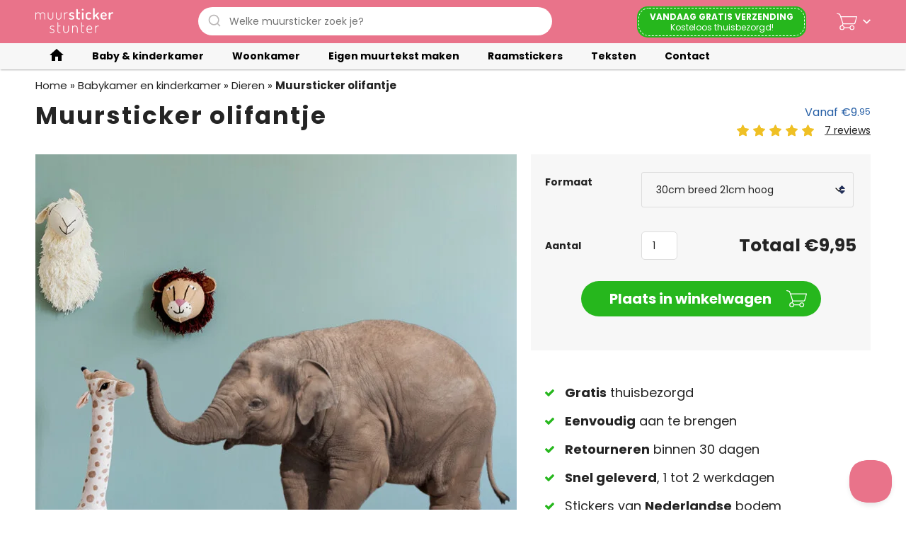

--- FILE ---
content_type: text/html; charset=UTF-8
request_url: https://muurstickerstunter.nl/muursticker/olifant-baby/
body_size: 21356
content:
<!DOCTYPE html><html lang="nl" class="no-js"><head><meta http-equiv="x-ua-compatible" content="ie=edge"><meta http-equiv="content-type" content="text/html; charset=UTF-8"><meta name="viewport" content="width=device-width, initial-scale=1, maximum-scale=1, user-scalable=no" /><meta name="format-detection" content="telephone=yes"/><link rel="shortcut icon" href="https://muurstickerstunter.nl/wp-content/themes/plakkers-child/assets/dist/images/favicon.ico"><link rel="preconnect" href="https://fonts.googleapis.com"><link rel="preconnect" href="https://fonts.gstatic.com" crossorigin><link rel='dns-prefetch' href='//fonts.googleapis.com' /><meta name='robots' content='index, follow, max-image-preview:large, max-snippet:-1, max-video-preview:-1' />
 <script data-cfasync="false" data-pagespeed-no-defer>var gtm4wp_datalayer_name = "dataLayer";
	var dataLayer = dataLayer || [];
	const gtm4wp_use_sku_instead = false;
	const gtm4wp_currency = 'EUR';
	const gtm4wp_product_per_impression = false;
	const gtm4wp_clear_ecommerce = false;
	const gtm4wp_datalayer_max_timeout = 2000;</script> <title>Muursticker Olifant Baby - v.a. 9,95 &amp; Gratis Verzending - Bekijk alle Stickers</title><meta name="description" content="Zoek je een Mooie Muursticker van een Baby Olifantje? Met deze Olifant Maak je de Babykamer compleet! Bekijk al onze Mooie Olifanten muurstickers" /><link rel="canonical" href="https://muurstickerstunter.nl/muursticker/olifant-baby/" /><meta property="og:locale" content="nl_NL" /><meta property="og:type" content="article" /><meta property="og:title" content="Muursticker Olifant Baby - v.a. 9,95 &amp; Gratis Verzending - Bekijk alle Stickers" /><meta property="og:description" content="Zoek je een Mooie Muursticker van een Baby Olifantje? Met deze Olifant Maak je de Babykamer compleet! Bekijk al onze Mooie Olifanten muurstickers" /><meta property="og:url" content="https://muurstickerstunter.nl/muursticker/olifant-baby/" /><meta property="og:site_name" content="Muurstickerstunter - Voordelig muurstickers kopen" /><meta property="article:publisher" content="https://www.facebook.com/muurstickerstunter" /><meta property="article:modified_time" content="2024-11-01T09:20:06+00:00" /><meta property="og:image" content="https://muurstickerstunter.nl/wp-content/uploads/2020/10/muursticker-olifant-baby-kinderkamer-inspiratie-lief-schattig-babykamer-grijze-elephant-dieren-kamer.jpg" /><meta property="og:image:width" content="800" /><meta property="og:image:height" content="800" /><meta property="og:image:type" content="image/jpeg" /><meta name="twitter:label1" content="Geschatte leestijd" /><meta name="twitter:data1" content="1 minuut" /> <script type="application/ld+json" class="yoast-schema-graph">{"@context":"https://schema.org","@graph":[{"@type":"WebPage","@id":"https://muurstickerstunter.nl/muursticker/olifant-baby/","url":"https://muurstickerstunter.nl/muursticker/olifant-baby/","name":"Muursticker Olifant Baby - v.a. 9,95 & Gratis Verzending - Bekijk alle Stickers","isPartOf":{"@id":"https://muurstickerstunter.nl/#website"},"primaryImageOfPage":{"@id":"https://muurstickerstunter.nl/muursticker/olifant-baby/#primaryimage"},"image":{"@id":"https://muurstickerstunter.nl/muursticker/olifant-baby/#primaryimage"},"thumbnailUrl":"https://muurstickerstunter.b-cdn.net/wp-content/uploads/2020/10/muursticker-olifant-baby-kinderkamer-inspiratie-lief-schattig-babykamer-grijze-elephant-dieren-kamer.jpg","datePublished":"2020-10-02T11:53:00+00:00","dateModified":"2024-11-01T09:20:06+00:00","description":"Zoek je een Mooie Muursticker van een Baby Olifantje? Met deze Olifant Maak je de Babykamer compleet! Bekijk al onze Mooie Olifanten muurstickers","breadcrumb":{"@id":"https://muurstickerstunter.nl/muursticker/olifant-baby/#breadcrumb"},"inLanguage":"nl-NL","potentialAction":[{"@type":"ReadAction","target":["https://muurstickerstunter.nl/muursticker/olifant-baby/"]}]},{"@type":"ImageObject","inLanguage":"nl-NL","@id":"https://muurstickerstunter.nl/muursticker/olifant-baby/#primaryimage","url":"https://muurstickerstunter.nl/wp-content/uploads/2020/10/muursticker-olifant-baby-kinderkamer-inspiratie-lief-schattig-babykamer-grijze-elephant-dieren-kamer.jpg","contentUrl":"https://muurstickerstunter.b-cdn.net/wp-content/uploads/2020/10/muursticker-olifant-baby-kinderkamer-inspiratie-lief-schattig-babykamer-grijze-elephant-dieren-kamer.jpg","width":800,"height":800,"caption":"muursticker olifant baby kinderkamer inspiratie lief schattig babykamer grijze elephant dieren kamer"},{"@type":"BreadcrumbList","@id":"https://muurstickerstunter.nl/muursticker/olifant-baby/#breadcrumb","itemListElement":[{"@type":"ListItem","position":1,"name":"Home","item":"https://muurstickerstunter.nl/"},{"@type":"ListItem","position":2,"name":"Babykamer en kinderkamer","item":"https://muurstickerstunter.nl/muurstickers/baby-kinderkamer/"},{"@type":"ListItem","position":3,"name":"Dieren","item":"https://muurstickerstunter.nl/muurstickers/baby-kinderkamer/dieren/"},{"@type":"ListItem","position":4,"name":"Muursticker olifantje"}]},{"@type":"WebSite","@id":"https://muurstickerstunter.nl/#website","url":"https://muurstickerstunter.nl/","name":"Muurstickerstunter - Voordelig muurstickers kopen","description":"","publisher":{"@id":"https://muurstickerstunter.nl/#organization"},"potentialAction":[{"@type":"SearchAction","target":{"@type":"EntryPoint","urlTemplate":"https://muurstickerstunter.nl/?s={search_term_string}"},"query-input":"required name=search_term_string"}],"inLanguage":"nl-NL"},{"@type":"Organization","@id":"https://muurstickerstunter.nl/#organization","name":"Muurstickerstunter","url":"https://muurstickerstunter.nl/","logo":{"@type":"ImageObject","inLanguage":"nl-NL","@id":"https://muurstickerstunter.nl/#/schema/logo/image/","url":"https://muurstickerstunter.nl/wp-content/uploads/2015/03/muurstickers-bestellen.png","contentUrl":"https://muurstickerstunter.nl/wp-content/uploads/2015/03/muurstickers-bestellen.png","width":180,"height":180,"caption":"Muurstickerstunter"},"image":{"@id":"https://muurstickerstunter.nl/#/schema/logo/image/"},"sameAs":["https://www.facebook.com/muurstickerstunter","https://www.instagram.com/muurstickerstunter/","https://www.linkedin.com/company/muurstickerstunter","https://nl.pinterest.com/stickerstunter/","https://www.youtube.com/@MuurstickerstunterNl1"]}]}</script> <link rel='dns-prefetch' href='//static.klaviyo.com' /><link rel="alternate" type="application/rss+xml" title="Muurstickerstunter - Voordelig muurstickers kopen &raquo; Muursticker olifantje reacties feed" href="https://muurstickerstunter.nl/muursticker/olifant-baby/feed/" /><link data-optimized="2" rel="stylesheet" href="https://muurstickerstunter.b-cdn.net/wp-content/litespeed/css/6c946caf2829396d75d569da26453f23.css?ver=62377" /><script type="text/javascript" src="https://muurstickerstunter.b-cdn.net/wp-includes/js/jquery/jquery.min.js?ver=3.7.1" id="jquery-core-js"></script> <script type="text/javascript" src="https://muurstickerstunter.b-cdn.net/wp-includes/js/jquery/jquery-migrate.min.js?ver=3.4.1" id="jquery-migrate-js"></script> <script type="text/javascript" src="https://muurstickerstunter.b-cdn.net/wp-content/plugins/plakkers-doorsticker/assets/dist/js/base.min.js?ver=1.0.3" id="pl_doorsticker_script-js"></script> <script type="text/javascript" src="https://muurstickerstunter.b-cdn.net/wp-content/plugins/woocommerce/assets/js/jquery-blockui/jquery.blockUI.min.js?ver=2.7.0-wc.10.2.2" id="jquery-blockui-js" data-wp-strategy="defer"></script> <script type="text/javascript" id="ppo-frontend-js-extra">/*  */
var ppo_frontend_params = {"post_offer_nonce":"be4fa52dee","ajaxurl":"https:\/\/muurstickerstunter.nl\/wp-admin\/admin-ajax.php"};
/*  */</script> <script type="text/javascript" src="https://muurstickerstunter.b-cdn.net/wp-content/plugins/post-purchase-offers-for-woocommerce/assets/js/frontend.js?ver=2.2.1" id="ppo-frontend-js"></script> <script type="text/javascript" id="wc-add-to-cart-js-extra">/*  */
var wc_add_to_cart_params = {"ajax_url":"\/wp-admin\/admin-ajax.php","wc_ajax_url":"\/?wc-ajax=%%endpoint%%","i18n_view_cart":"Bekijk winkelwagen","cart_url":"https:\/\/muurstickerstunter.nl\/winkelmand\/","is_cart":"","cart_redirect_after_add":"no"};
/*  */</script> <script type="text/javascript" src="https://muurstickerstunter.b-cdn.net/wp-content/plugins/woocommerce/assets/js/frontend/add-to-cart.min.js?ver=10.2.2" id="wc-add-to-cart-js" defer="defer" data-wp-strategy="defer"></script> <script type="text/javascript" src="https://muurstickerstunter.b-cdn.net/wp-content/plugins/woocommerce/assets/js/zoom/jquery.zoom.min.js?ver=1.7.21-wc.10.2.2" id="zoom-js" defer="defer" data-wp-strategy="defer"></script> <script type="text/javascript" src="https://muurstickerstunter.b-cdn.net/wp-content/plugins/woocommerce/assets/js/flexslider/jquery.flexslider.min.js?ver=2.7.2-wc.10.2.2" id="flexslider-js" defer="defer" data-wp-strategy="defer"></script> <script type="text/javascript" id="wc-single-product-js-extra">/*  */
var wc_single_product_params = {"i18n_required_rating_text":"Selecteer een waardering","i18n_rating_options":["1 van de 5 sterren","2 van de 5 sterren","3 van de 5 sterren","4 van de 5 sterren","5 van de 5 sterren"],"i18n_product_gallery_trigger_text":"Afbeeldinggalerij in volledig scherm bekijken","review_rating_required":"yes","flexslider":{"rtl":false,"animation":"slide","smoothHeight":true,"directionNav":false,"controlNav":"thumbnails","slideshow":false,"animationSpeed":500,"animationLoop":false,"allowOneSlide":false,"video":true},"zoom_enabled":"1","zoom_options":{"magnify":1.15},"photoswipe_enabled":"","photoswipe_options":{"shareEl":false,"closeOnScroll":false,"history":false,"hideAnimationDuration":0,"showAnimationDuration":0},"flexslider_enabled":"1"};
/*  */</script> <script type="text/javascript" src="https://muurstickerstunter.b-cdn.net/wp-content/plugins/woocommerce/assets/js/frontend/single-product.min.js?ver=10.2.2" id="wc-single-product-js" defer="defer" data-wp-strategy="defer"></script> <script type="text/javascript" src="https://muurstickerstunter.b-cdn.net/wp-content/plugins/woocommerce/assets/js/js-cookie/js.cookie.min.js?ver=2.1.4-wc.10.2.2" id="js-cookie-js" defer="defer" data-wp-strategy="defer"></script> <script type="text/javascript" id="woocommerce-js-extra">/*  */
var woocommerce_params = {"ajax_url":"\/wp-admin\/admin-ajax.php","wc_ajax_url":"\/?wc-ajax=%%endpoint%%","i18n_password_show":"Wachtwoord weergeven","i18n_password_hide":"Wachtwoord verbergen"};
/*  */</script> <script type="text/javascript" src="https://muurstickerstunter.b-cdn.net/wp-content/plugins/woocommerce/assets/js/frontend/woocommerce.min.js?ver=10.2.2" id="woocommerce-js" defer="defer" data-wp-strategy="defer"></script> <script type="text/javascript" src="https://muurstickerstunter.b-cdn.net/wp-includes/js/underscore.min.js?ver=1.13.7" id="underscore-js"></script> <script type="text/javascript" id="wp-util-js-extra">/*  */
var _wpUtilSettings = {"ajax":{"url":"\/wp-admin\/admin-ajax.php"}};
/*  */</script> <script type="text/javascript" src="https://muurstickerstunter.b-cdn.net/wp-includes/js/wp-util.min.js?ver=6.8.3" id="wp-util-js"></script> <script type="text/javascript" src="https://muurstickerstunter.b-cdn.net/wp-content/themes/plakkers/modules/plakkers-algolia/assets/dist/js/lib/algoliasearch.jquery.min.js?ver=1.0.4" id="algolia-search-js"></script> <script type="text/javascript" src="https://muurstickerstunter.b-cdn.net/wp-content/themes/plakkers/modules/plakkers-algolia/assets/dist/js/lib/autocomplete.min.js?ver=1.0.4" id="algolia-autocomplete-js"></script> <script type="text/javascript" id="plakkers-algolia-js-extra">/*  */
var algolia = {"search_url":"https:\/\/muurstickerstunter.nl\/","single":"0","app_id":"J3JM9Z0AHF","api_key":"0f396c1086b22a4b8a1168eb49dba2a1","debug":"","placeholder":"Welke muursticker zoek je?","index_names":{"posts":{"product":{"name":"Producten","not_found":"Geen producten gevonden","index":"muurstickerstunter-post_type-product"}},"taxonomies":{"product_cat":{"name":"Productcategorie\u00ebn","not_found":"Geen categorie\u00ebn gevonden","index":"muurstickerstunter-taxonomy-product_cat"}}}};
/*  */</script> <script type="text/javascript" src="https://muurstickerstunter.b-cdn.net/wp-content/themes/plakkers/modules/plakkers-algolia/assets/dist/js/base.min.js?ver=1.0.4" id="plakkers-algolia-js"></script> <script type="text/javascript" src="https://muurstickerstunter.b-cdn.net/wp-content/plugins/wc-dynamic-pricing-and-discounts/rightpress/jquery-plugins/rightpress-helper/rightpress-helper.js?ver=1028" id="rightpress-helper-js"></script> <script type="text/javascript" src="https://muurstickerstunter.b-cdn.net/wp-content/plugins/wc-dynamic-pricing-and-discounts/rightpress/jquery-plugins/rightpress-live-product-update/rightpress-live-product-update.js?ver=1028" id="rightpress-live-product-update-js"></script> <script type="text/javascript" id="plakkers-wcdpd-extension_script-js-extra">/*  */
var ajax_object = {"ajax_url":"https:\/\/muurstickerstunter.nl\/wp-admin\/admin-ajax.php"};
/*  */</script> <script type="text/javascript" src="https://muurstickerstunter.b-cdn.net/wp-content/themes/plakkers/modules/plakkers-wcdpd-extension/assets/js/base.js?ver=1.0.1" id="plakkers-wcdpd-extension_script-js"></script> <script type="text/javascript" id="wc-cart-fragments-js-extra">/*  */
var wc_cart_fragments_params = {"ajax_url":"\/wp-admin\/admin-ajax.php","wc_ajax_url":"\/?wc-ajax=%%endpoint%%","cart_hash_key":"wc_cart_hash_97ca5138f7f764314ad78eb8c08eff05","fragment_name":"wc_fragments_97ca5138f7f764314ad78eb8c08eff05","request_timeout":"5000"};
/*  */</script> <script type="text/javascript" src="https://muurstickerstunter.b-cdn.net/wp-content/plugins/woocommerce/assets/js/frontend/cart-fragments.min.js?ver=10.2.2" id="wc-cart-fragments-js" defer="defer" data-wp-strategy="defer"></script> <script type="text/javascript" id="plakkers-wc-bundle_script-js-extra">/*  */
var plakkers_wc_bundle_obj = {"module_url":"https:\/\/muurstickerstunter.nl\/wp-content\/themes\/plakkers\/modules\/plakkers-wc-bundle","ajaxurl":"https:\/\/muurstickerstunter.nl\/wp-admin\/admin-ajax.php"};
/*  */</script> <script type="text/javascript" src="https://muurstickerstunter.b-cdn.net/wp-content/themes/plakkers/modules/plakkers-wc-bundle/assets/dist/js/base.min.js?ver=1.0.9" id="plakkers-wc-bundle_script-js"></script> <script type="text/javascript" id="plakkers-wc-barn2_script-js-extra">/*  */
var barn2 = {"ajax_url":"https:\/\/muurstickerstunter.nl\/wp-admin\/admin-ajax.php"};
/*  */</script> <script type="text/javascript" src="https://muurstickerstunter.b-cdn.net/wp-content/themes/plakkers/modules/plakkers-wc-barn2/assets/dist/js/base.min.js?ver=1.0.0" id="plakkers-wc-barn2_script-js"></script> <script type="text/javascript" id="wc-settings-dep-in-header-js-after">/*  */
console.warn( "Scripts that have a dependency on [wc-settings, wc-blocks-checkout] must be loaded in the footer, klaviyo-klaviyo-checkout-block-editor-script was registered to load in the header, but has been switched to load in the footer instead. See https://github.com/woocommerce/woocommerce-gutenberg-products-block/pull/5059" );
console.warn( "Scripts that have a dependency on [wc-settings, wc-blocks-checkout] must be loaded in the footer, klaviyo-klaviyo-checkout-block-view-script was registered to load in the header, but has been switched to load in the footer instead. See https://github.com/woocommerce/woocommerce-gutenberg-products-block/pull/5059" );
/*  */</script> <link rel="https://api.w.org/" href="https://muurstickerstunter.nl/wp-json/" /><link rel="alternate" title="JSON" type="application/json" href="https://muurstickerstunter.nl/wp-json/wp/v2/product/79520" /><link rel="EditURI" type="application/rsd+xml" title="RSD" href="https://muurstickerstunter.nl/xmlrpc.php?rsd" /><meta name="generator" content="WordPress 6.8.3" /><meta name="generator" content="WooCommerce 10.2.2" /><link rel='shortlink' href='https://muurstickerstunter.nl/?p=79520' /><link rel="alternate" title="oEmbed (JSON)" type="application/json+oembed" href="https://muurstickerstunter.nl/wp-json/oembed/1.0/embed?url=https%3A%2F%2Fmuurstickerstunter.nl%2Fmuursticker%2Folifant-baby%2F" /><link rel="alternate" title="oEmbed (XML)" type="text/xml+oembed" href="https://muurstickerstunter.nl/wp-json/oembed/1.0/embed?url=https%3A%2F%2Fmuurstickerstunter.nl%2Fmuursticker%2Folifant-baby%2F&#038;format=xml" /><link rel="alternate" href="https://muurstickerstunter.nl/muursticker/olifant-baby/" hreflang="nl-NL" /><link rel="alternate" href="https://muurstickerstunter.nl/muursticker/olifant-baby/" hreflang="x-default" /><link rel="alternate" href="https://muurstickerstunter.be/muursticker/olifant-baby/" hreflang="nl-BE" /><script>var el_i13_login_captcha=null; var el_i13_register_captcha=null;</script> 
 <script data-cfasync="false" data-pagespeed-no-defer type="text/javascript">var dataLayer_content = {"customerTotalOrders":0,"customerTotalOrderValue":0,"customerFirstName":"","customerLastName":"","customerBillingFirstName":"","customerBillingLastName":"","customerBillingCompany":"","customerBillingAddress1":"","customerBillingAddress2":"","customerBillingCity":"","customerBillingState":"","customerBillingPostcode":"","customerBillingCountry":"","customerBillingEmail":"","customerBillingEmailHash":"","customerBillingPhone":"","customerShippingFirstName":"","customerShippingLastName":"","customerShippingCompany":"","customerShippingAddress1":"","customerShippingAddress2":"","customerShippingCity":"","customerShippingState":"","customerShippingPostcode":"","customerShippingCountry":"","productRatingCounts":{"5":7},"productAverageRating":5,"productReviewCount":7,"productType":"variable","productIsVariable":1};
	dataLayer.push( dataLayer_content );</script> <script data-cfasync="false" data-pagespeed-no-defer type="text/javascript">(function(w,d,s,l,i){w[l]=w[l]||[];w[l].push({'gtm.start':
new Date().getTime(),event:'gtm.js'});var f=d.getElementsByTagName(s)[0],
j=d.createElement(s),dl=l!='dataLayer'?'&l='+l:'';j.async=true;j.src=
'//www.googletagmanager.com/gtm.js?id='+i+dl;f.parentNode.insertBefore(j,f);
})(window,document,'script','dataLayer','GTM-WGZK39');</script> 	<noscript><style>.woocommerce-product-gallery{ opacity: 1 !important; }</style></noscript> <script type="text/javascript">!function(e,t,n){function a(){var e=t.getElementsByTagName("script")[0],n=t.createElement("script");n.type="text/javascript",n.async=!0,n.src="https://beacon-v2.helpscout.net",e.parentNode.insertBefore(n,e)}if(e.Beacon=n=function(t,n,a){e.Beacon.readyQueue.push({method:t,options:n,data:a})},n.readyQueue=[],"complete"===t.readyState)return a();e.attachEvent?e.attachEvent("onload",a):e.addEventListener("load",a,!1)}(window,document,window.Beacon||function(){});</script> <script type="text/javascript">window.Beacon('init', 'fb194181-9010-4a92-8618-9c7224db725d')</script> </head><body itemscope itemtype="http://schema.org/WebPage" role="document" class="wp-singular product-template-default single single-product postid-79520 wp-theme-plakkers wp-child-theme-plakkers-child menu--compact theme-plakkers multiple-domain-muurstickerstunter-nl woocommerce woocommerce-page woocommerce-no-js woo-variation-swatches wvs-behavior-blur wvs-theme-plakkers-child wvs-show-label wvs-tooltip"><header class="header header--medium" role="banner"><div class="header__inner "><div class="back-blue color-white"><div class="row"><div class="medium12 columns group center"><div class="fl md-hidden lg-hidden hg-hidden">
<button class="menu__toggle js--menu__toggle">
<span class="menu__icon menu__icon--toggle menu__icon--bars icon fill-white">
<svg viewBox="0 0 100 80"><use xlink:href="https://muurstickerstunter.nl/wp-content/themes/plakkers/assets/dist/svg/icons.svg#svg-icon--bars"></use></svg>							</span>
<span class="menu__text">Menu</span>
</button><button class="search__toggle js--search-toggle">
<span class="menu__icon menu__icon--search icon fill-white">
<svg viewBox="0 0 100 100"><use xlink:href="https://muurstickerstunter.nl/wp-content/themes/plakkers/assets/dist/svg/icons.svg#svg-icon--search"></use></svg>							</span>
<span class="menu__text">Zoek</span>
</button></div><div class="logo logo--header-top logo--color fl pad10y-md">
<a href="https://muurstickerstunter.nl" class="logo__link">
<span class="logo__icon icon fill-white">
<svg><use xlink:href="https://muurstickerstunter.nl/wp-content/themes/plakkers-child/assets/dist/svg/icons.svg#svg-logo-muurstickerstunter"></use></svg>							</span>
</a></div><div class="search search--header search--white sm-hidden" id="algolia--autocomplete"><div id="algolia--autocomplete--input"></div><div id="algolia--autocomplete--wrap"></div></div><div class="fr"><div class="login ajax_load--login login--header contain">
<a href="https://muurstickerstunter.nl/my-account/" class="login__button login__link js--toggle-login">
<span class="login__icon login__icon--user icon fill-white">
<svg viewBox="0 0 100 94.85"><use xlink:href="https://muurstickerstunter.nl/wp-content/themes/plakkers/assets/dist/svg/icons.svg#svg-icon--user"></use></svg>			</span><span class="login__text bold sm-hidden">Account</span>
</a><div class="login__dropdown js--dropdown-login"></div></div><div class="cart cart--header contain">
<button class="cart__button js--toggle-cart wc-mini-cart-trigger">
<span class="cart__icon cart__icon--cart fill-white icon">
<svg viewBox="0 0 100 83.44"><use xlink:href="https://muurstickerstunter.nl/wp-content/themes/plakkers/assets/dist/svg/icons.svg#svg-icon--cart"></use></svg>	</span><span class="cart__icon cart__icon--angle fill-white icon sm-hidden">
<svg viewBox="0 0 100 60.68" class="cart__icon--angle-down"><use xlink:href="https://muurstickerstunter.nl/wp-content/themes/plakkers/assets/dist/svg/icons.svg#svg-icon--angle-down"></use></svg>		<svg viewBox="0 0 100 60.68" class="cart__icon--angle-up"><use xlink:href="https://muurstickerstunter.nl/wp-content/themes/plakkers/assets/dist/svg/icons.svg#svg-icon--angle-up"></use></svg>	</span>
</button><div class="cart__dropdown js--dropdown-cart woocommerce"><div class="heading regular pad10"><h2>Winkelmandje</h2></div><div class="widget_shopping_cart_content"><p class="woocommerce-mini-cart__message">Geen producten in de winkelwagen.</p></div></div></div></div><div class="discounter discounter--header sm-hidden md-hidden fr" ><div class="discount--badge"><div class="discount--badge-wrap">
<strong>Vandaag gratis verzending</strong>
<span>Kosteloos thuisbezorgd!</span></div></div></div></div></div></div><div class="js--search-target search--mobile--wrap hidden"><div class="back-blue color-white"><div class="search search--header search--white"><form class="search__form" action="https://muurstickerstunter.nl" autocomplete="off" method="GET">
<input class="search__input" id="algolia--autocomplete-mobile" name="s" placeholder="Welke muursticker zoek je?" value="" type="text">
<button type="submit" class="search__button">
<span class="search__icon icon">
<svg viewBox="0 0 100 100"><use xlink:href="https://muurstickerstunter.nl/wp-content/themes/plakkers/assets/dist/svg/icons.svg#svg-icon--search"></use></svg>					</span>
</button></form></div><div class="searchform--cancel">
<a href="#" id="algolia--autocomplete-cancel">Annuleren</a></div></div></div><div id="algolia--autocomplete-mobile--wrap"></div><div class="discounter discounter--header-compact">
<span>Vandaag gratis verzending!</span></div><div class="back-light-gray back--has-shade"><div class="row"><div class="large-12 medium-12 small-12 columns"><div id="menu" class="menu menu--small js--menu-target"><nav class="menu__nav group" role="navigation" aria-label="Hoofdmenu"><div class="menu__controls md-hidden lg-hidden hg-hidden">
<button aria-label="Toggle" class="menu__prev js--menu-prev">
<span class="menu__icon menu__icon--prev menu__icon--bars icon fill-white">
<svg viewBox="0 0 100 80"><use xlink:href="https://muurstickerstunter.nl/wp-content/themes/plakkers/assets/dist/svg/icons.svg#svg-icon--bars"></use></svg>									</span><span class="menu__icon menu__icon--prev menu__icon--menu icon fill-white">
<svg viewBox="0 0 100 56.23"><use xlink:href="https://muurstickerstunter.nl/wp-content/themes/plakkers/assets/dist/svg/icons.svg#svg-icon--menu"></use></svg>									</span>
</button><span class="menu__title js--menu-title">Menu</span>
<button aria-label="Toggle" class="menu__close js--menu-close">
<span class="menu__icon menu__icon--cross icon fill-white">
<svg viewBox="0 0 100 100"><use xlink:href="https://muurstickerstunter.nl/wp-content/themes/plakkers/assets/dist/svg/icons.svg#svg-icon--cross"></use></svg>									</span>
</button></div><ul id="menu-hoofdmenu" class="menu__list menu__list--main js--menu-list" role="menubar"><li role="menuitem" class="menu__item menu__item--main"><a class="menu__link menu__link--main" href="https://muurstickerstunter.nl"><span class="menu__home icon fill-blue"><svg viewBox="0 0 100 85"><use xlink:href="https://muurstickerstunter.nl/wp-content/themes/plakkers/assets/dist/svg/icons.svg#svg-icon--home"></use></svg></span></a></li><li id="menu-item-557" class="menu-item menu-item-type-custom menu-item-object-custom menu-item-has-children menu-item-557 menu__item--main menu__children--9"><a title="Baby &amp; kinderkamer" href="/muurstickers/baby-kinderkamer/" class="menu__link menu__link--main"><span class="menu__text">Baby & kinderkamer</span><span class="menu__icon menu__icon--align-right icon"><span class="menu__icon menu__icon--angle-right icon"><svg viewBox="0 0 60.68 100"><use xlink:href="https://muurstickerstunter.nl/wp-content/themes/plakkers/assets/dist/svg/icons.svg#svg-icon--angle-right"></use></svg></span></span></a><div class="menu__level--zero" role="group" aria-labelledby=""><div class="cat"><div class="cat__inner"><div class="cat__group"><div class="cat__figure"><a href="https://muurstickerstunter.nl/muurstickers/baby-kinderkamer/regenboog/" title="Regenbogen"><img width="250" height="50" src="https://muurstickerstunter.b-cdn.net/wp-content/uploads/2023/09/regenboog-menu.jpg.webp" class="cat__image wp-post-image" alt="Regenbogen" title="Regenbogen" decoding="async" srcset="https://muurstickerstunter.b-cdn.net/wp-content/uploads/2023/09/regenboog-menu.jpg.webp 250w, https://muurstickerstunter.b-cdn.net/wp-content/uploads/2023/09/regenboog-menu-100x20.jpg.webp 100w" sizes="(max-width: 250px) 100vw, 250px" /></a></div><div class="cat__heading"><a  href="https://muurstickerstunter.nl/muurstickers/baby-kinderkamer/regenboog/" title="Regenbogen">Regenbogen</a></div></div><div class="cat__group"><div class="cat__figure"><a href="https://muurstickerstunter.nl/muurstickers/baby-kinderkamer/unicorn-eenhoorn/" title="Unicorn / eenhoorn"><img width="250" height="50" src="https://muurstickerstunter.b-cdn.net/wp-content/uploads/2023/09/unicorn.jpg.webp" class="cat__image wp-post-image" alt="Unicorn / eenhoorn" title="Unicorn / eenhoorn" decoding="async" srcset="https://muurstickerstunter.b-cdn.net/wp-content/uploads/2023/09/unicorn.jpg.webp 250w, https://muurstickerstunter.b-cdn.net/wp-content/uploads/2023/09/unicorn-100x20.jpg 100w" sizes="(max-width: 250px) 100vw, 250px" /></a></div><div class="cat__heading"><a  href="https://muurstickerstunter.nl/muurstickers/baby-kinderkamer/unicorn-eenhoorn/" title="Unicorn / eenhoorn">Unicorn / eenhoorn</a></div></div><div class="cat__group"><div class="cat__figure"><a href="https://muurstickerstunter.nl/muurstickers/baby-kinderkamer/dieren/" title="Dieren"><img width="250" height="50" src="https://muurstickerstunter.b-cdn.net/wp-content/uploads/2023/09/dieren.jpg.webp" class="cat__image wp-post-image" alt="Dieren" title="Dieren" decoding="async" srcset="https://muurstickerstunter.b-cdn.net/wp-content/uploads/2023/09/dieren.jpg.webp 250w, https://muurstickerstunter.b-cdn.net/wp-content/uploads/2023/09/dieren-100x20.jpg 100w" sizes="(max-width: 250px) 100vw, 250px" /></a></div><div class="cat__heading"><a  href="https://muurstickerstunter.nl/muurstickers/baby-kinderkamer/dieren/" title="Dieren">Dieren</a></div></div><div class="cat__group"><div class="cat__figure"><a href="https://muurstickerstunter.nl/muurstickers/baby-kinderkamer/sport/" title="Sport"><img width="250" height="50" src="https://muurstickerstunter.b-cdn.net/wp-content/uploads/2023/09/sport.jpg.webp" class="cat__image wp-post-image" alt="Sport" title="Sport" decoding="async" srcset="https://muurstickerstunter.b-cdn.net/wp-content/uploads/2023/09/sport.jpg.webp 250w, https://muurstickerstunter.b-cdn.net/wp-content/uploads/2023/09/sport-100x20.jpg 100w" sizes="(max-width: 250px) 100vw, 250px" /></a></div><div class="cat__heading"><a  href="https://muurstickerstunter.nl/muurstickers/baby-kinderkamer/sport/" title="Sport">Sport</a></div></div><div class="cat__group"><div class="cat__figure"><a href="https://muurstickerstunter.nl/muurstickers/baby-kinderkamer/naam-babykamer-kinderkamer/" title="Naam muursticker"><img width="250" height="50" src="https://muurstickerstunter.b-cdn.net/wp-content/uploads/2023/09/eigennaam.jpg" class="cat__image wp-post-image" alt="Naam muursticker" title="Naam muursticker" decoding="async" srcset="https://muurstickerstunter.b-cdn.net/wp-content/uploads/2023/09/eigennaam.jpg 250w, https://muurstickerstunter.b-cdn.net/wp-content/uploads/2023/09/eigennaam-100x20.jpg.webp 100w" sizes="(max-width: 250px) 100vw, 250px" /></a></div><div class="cat__heading"><a  href="https://muurstickerstunter.nl/muurstickers/baby-kinderkamer/naam-babykamer-kinderkamer/" title="Naam muursticker">Naam muursticker</a></div></div><div class="cat__group"><div class="cat__figure"><a href="https://muurstickerstunter.nl/muurstickers/baby-kinderkamer/dinosaurussen/" title="Dinosaurussen"><img width="250" height="50" src="https://muurstickerstunter.b-cdn.net/wp-content/uploads/2023/09/dino-menu.jpg" class="cat__image wp-post-image" alt="Dinosaurussen" title="Dinosaurussen" decoding="async" srcset="https://muurstickerstunter.b-cdn.net/wp-content/uploads/2023/09/dino-menu.jpg 250w, https://muurstickerstunter.b-cdn.net/wp-content/uploads/2023/09/dino-menu-100x20.jpg 100w" sizes="(max-width: 250px) 100vw, 250px" /></a></div><div class="cat__heading"><a  href="https://muurstickerstunter.nl/muurstickers/baby-kinderkamer/dinosaurussen/" title="Dinosaurussen">Dinosaurussen</a></div></div><div class="cat__group"><div class="cat__figure"><a href="https://muurstickerstunter.nl/muurstickers/baby-kinderkamer/disney/" title="Disney"><img width="250" height="50" src="https://muurstickerstunter.b-cdn.net/wp-content/uploads/2023/09/disney.jpg.webp" class="cat__image wp-post-image" alt="Disney" title="Disney" decoding="async" srcset="https://muurstickerstunter.b-cdn.net/wp-content/uploads/2023/09/disney.jpg.webp 250w, https://muurstickerstunter.b-cdn.net/wp-content/uploads/2023/09/disney-100x20.jpg 100w" sizes="(max-width: 250px) 100vw, 250px" /></a></div><div class="cat__heading"><a  href="https://muurstickerstunter.nl/muurstickers/baby-kinderkamer/disney/" title="Disney">Disney</a></div></div><div class="cat__group"><div class="cat__figure"><a href="https://muurstickerstunter.nl/muurstickers/baby-kinderkamer/deurstickers/" title="Deurstickers"><img width="250" height="50" src="https://muurstickerstunter.b-cdn.net/wp-content/uploads/2023/09/deurstickers.jpg.webp" class="cat__image wp-post-image" alt="Deurstickers" title="Deurstickers" decoding="async" srcset="https://muurstickerstunter.b-cdn.net/wp-content/uploads/2023/09/deurstickers.jpg.webp 250w, https://muurstickerstunter.b-cdn.net/wp-content/uploads/2023/09/deurstickers-100x20.jpg 100w" sizes="(max-width: 250px) 100vw, 250px" /></a></div><div class="cat__heading"><a  href="https://muurstickerstunter.nl/muurstickers/baby-kinderkamer/deurstickers/" title="Deurstickers">Deurstickers</a></div></div><div class="cat__group"><div class="cat__figure"><a href="https://muurstickerstunter.nl/muurstickers/baby-kinderkamer/behangranden-kinderkamer-zelfklevend/" title="Behangranden"><img width="250" height="50" src="https://muurstickerstunter.b-cdn.net/wp-content/uploads/2024/03/Product_cata.jpg.webp" class="cat__image wp-post-image" alt="Behangranden" title="Behangranden" decoding="async" srcset="https://muurstickerstunter.b-cdn.net/wp-content/uploads/2024/03/Product_cata.jpg.webp 250w, https://muurstickerstunter.b-cdn.net/wp-content/uploads/2024/03/Product_cata-100x20.jpg.webp 100w" sizes="(max-width: 250px) 100vw, 250px" /></a></div><div class="cat__heading"><a  href="https://muurstickerstunter.nl/muurstickers/baby-kinderkamer/behangranden-kinderkamer-zelfklevend/" title="Behangranden">Behangranden</a></div></div></div></div></div></li><li id="menu-item-260383" class="menu-item menu-item-type-taxonomy menu-item-object-product_cat menu-item-has-children menu-item-260383 menu__item--main menu__children--7"><a title="Woonkamer" href="https://muurstickerstunter.nl/muurstickers/woonkamer/" class="menu__link menu__link--main"><span class="menu__text">Woonkamer</span><span class="menu__icon menu__icon--align-right icon"><span class="menu__icon menu__icon--angle-right icon"><svg viewBox="0 0 60.68 100"><use xlink:href="https://muurstickerstunter.nl/wp-content/themes/plakkers/assets/dist/svg/icons.svg#svg-icon--angle-right"></use></svg></span></span></a><div class="menu__level--zero" role="group" aria-labelledby=""><div class="cat"><div class="cat__inner"><div class="cat__group"><div class="cat__figure"><a href="https://muurstickerstunter.nl/muurstickers/woonkamer/paardenbloemen/" title="Paardenbloemen"><img width="250" height="50" src="https://muurstickerstunter.b-cdn.net/wp-content/uploads/2023/09/paardenbloem.png.webp" class="cat__image wp-post-image" alt="Paardenbloemen" title="Paardenbloemen" decoding="async" srcset="https://muurstickerstunter.b-cdn.net/wp-content/uploads/2023/09/paardenbloem.png.webp 250w, https://muurstickerstunter.b-cdn.net/wp-content/uploads/2023/09/paardenbloem-100x20.png.webp 100w" sizes="(max-width: 250px) 100vw, 250px" /></a></div><div class="cat__heading"><a  href="https://muurstickerstunter.nl/muurstickers/woonkamer/paardenbloemen/" title="Paardenbloemen">Paardenbloemen</a></div></div><div class="cat__group"><div class="cat__figure"><a href="https://muurstickerstunter.nl/muurstickers/woonkamer/wereldkaarten/" title="Wereldkaarten"><img width="250" height="50" src="https://muurstickerstunter.b-cdn.net/wp-content/uploads/2023/09/wereldkaart-2.png" class="cat__image wp-post-image" alt="Wereldkaarten" title="Wereldkaarten" decoding="async" srcset="https://muurstickerstunter.b-cdn.net/wp-content/uploads/2023/09/wereldkaart-2.png 250w, https://muurstickerstunter.b-cdn.net/wp-content/uploads/2023/09/wereldkaart-2-100x20.png.webp 100w" sizes="(max-width: 250px) 100vw, 250px" /></a></div><div class="cat__heading"><a  href="https://muurstickerstunter.nl/muurstickers/woonkamer/wereldkaarten/" title="Wereldkaarten">Wereldkaarten</a></div></div><div class="cat__group"><div class="cat__figure"><a href="https://muurstickerstunter.nl/muurstickers/woonkamer/skyline/" title="Skylines"><img width="250" height="50" src="https://muurstickerstunter.b-cdn.net/wp-content/uploads/2023/09/skyline-1.png" class="cat__image wp-post-image" alt="Skylines" title="Skylines" decoding="async" srcset="https://muurstickerstunter.b-cdn.net/wp-content/uploads/2023/09/skyline-1.png 250w, https://muurstickerstunter.b-cdn.net/wp-content/uploads/2023/09/skyline-1-100x20.png.webp 100w" sizes="(max-width: 250px) 100vw, 250px" /></a></div><div class="cat__heading"><a  href="https://muurstickerstunter.nl/muurstickers/woonkamer/skyline/" title="Skylines">Skylines</a></div></div><div class="cat__group"><div class="cat__figure"><a href="https://muurstickerstunter.nl/muurstickers/woonkamer/arabische-islamitische/" title="Arabisch &amp; islamitisch"><img width="250" height="50" src="https://muurstickerstunter.b-cdn.net/wp-content/uploads/2023/09/arabisch-1.png.webp" class="cat__image wp-post-image" alt="Arabisch &amp; islamitisch" title="Arabisch &amp; islamitisch" decoding="async" srcset="https://muurstickerstunter.b-cdn.net/wp-content/uploads/2023/09/arabisch-1.png.webp 250w, https://muurstickerstunter.b-cdn.net/wp-content/uploads/2023/09/arabisch-1-100x20.png.webp 100w" sizes="(max-width: 250px) 100vw, 250px" /></a></div><div class="cat__heading"><a  href="https://muurstickerstunter.nl/muurstickers/woonkamer/arabische-islamitische/" title="Arabisch &amp; islamitisch">Arabisch &amp; islamitisch</a></div></div><div class="cat__group"><div class="cat__figure"><a href="https://muurstickerstunter.nl/muurstickers/woonkamer/muurcirkels-behangcirkels/" title="Muurcirkels / Behangcirkels"><img width="250" height="50" src="https://muurstickerstunter.b-cdn.net/wp-content/uploads/2023/09/schotsehooglander-1.png.webp" class="cat__image wp-post-image" alt="Muurcirkels / Behangcirkels" title="Muurcirkels / Behangcirkels" decoding="async" srcset="https://muurstickerstunter.b-cdn.net/wp-content/uploads/2023/09/schotsehooglander-1.png.webp 250w, https://muurstickerstunter.b-cdn.net/wp-content/uploads/2023/09/schotsehooglander-1-100x20.png.webp 100w" sizes="(max-width: 250px) 100vw, 250px" /></a></div><div class="cat__heading"><a  href="https://muurstickerstunter.nl/muurstickers/woonkamer/muurcirkels-behangcirkels/" title="Muurcirkels / Behangcirkels">Muurcirkels / Behangcirkels</a></div></div><div class="cat__group"><div class="cat__figure"><a href="https://muurstickerstunter.nl/muurstickers/woonkamer/bloemen/" title="Bloemen"><img width="250" height="50" src="https://muurstickerstunter.b-cdn.net/wp-content/uploads/2023/09/bloemen-2.png.webp" class="cat__image wp-post-image" alt="Bloemen" title="Bloemen" decoding="async" srcset="https://muurstickerstunter.b-cdn.net/wp-content/uploads/2023/09/bloemen-2.png.webp 250w, https://muurstickerstunter.b-cdn.net/wp-content/uploads/2023/09/bloemen-2-100x20.png.webp 100w" sizes="(max-width: 250px) 100vw, 250px" /></a></div><div class="cat__heading"><a  href="https://muurstickerstunter.nl/muurstickers/woonkamer/bloemen/" title="Bloemen">Bloemen</a></div></div><div class="cat__group"><div class="cat__figure"><a href="https://muurstickerstunter.nl/muurstickers/woonkamer/bomen/" title="Bomen"><img width="250" height="50" src="https://muurstickerstunter.b-cdn.net/wp-content/uploads/2023/09/bomen-2.png.webp" class="cat__image wp-post-image" alt="Bomen" title="Bomen" decoding="async" srcset="https://muurstickerstunter.b-cdn.net/wp-content/uploads/2023/09/bomen-2.png.webp 250w, https://muurstickerstunter.b-cdn.net/wp-content/uploads/2023/09/bomen-2-100x20.png.webp 100w" sizes="(max-width: 250px) 100vw, 250px" /></a></div><div class="cat__heading"><a  href="https://muurstickerstunter.nl/muurstickers/woonkamer/bomen/" title="Bomen">Bomen</a></div></div></div></div></div></li><li id="menu-item-6547" class="menu-item menu-item-type-post_type menu-item-object-product menu-item-6547 menu__item--main"><a title="Eigen muurtekst maken" href="https://muurstickerstunter.nl/muursticker/eigen-tekst-muursticker-maken/" class="menu__link menu__link--main"><span class="menu__text">Eigen muurtekst maken</span></a></li><li id="menu-item-264100" class="menu-item menu-item-type-taxonomy menu-item-object-product_cat menu-item-has-children menu-item-264100 menu__item--main menu__children--3"><a title="Raamstickers" href="https://muurstickerstunter.nl/muurstickers/raamstickers/" class="menu__link menu__link--main"><span class="menu__text">Raamstickers</span><span class="menu__icon menu__icon--align-right icon"><span class="menu__icon menu__icon--angle-right icon"><svg viewBox="0 0 60.68 100"><use xlink:href="https://muurstickerstunter.nl/wp-content/themes/plakkers/assets/dist/svg/icons.svg#svg-icon--angle-right"></use></svg></span></span></a><div class="menu__level--zero" role="group" aria-labelledby=""><div class="cat"><div class="cat__inner"><div class="cat__group"><div class="cat__figure"><a href="https://muurstickerstunter.nl/muurstickers/raamstickers/raamstickers-sinterklaas/" title="Raamstickers Sinterklaas"><img width="250" height="50" src="https://muurstickerstunter.b-cdn.net/wp-content/uploads/2023/10/RAAMSTICKERS-SINTERKLAAS.jpg.webp" class="cat__image wp-post-image" alt="Raamstickers Sinterklaas" title="Raamstickers Sinterklaas" decoding="async" srcset="https://muurstickerstunter.b-cdn.net/wp-content/uploads/2023/10/RAAMSTICKERS-SINTERKLAAS.jpg.webp 250w, https://muurstickerstunter.b-cdn.net/wp-content/uploads/2023/10/RAAMSTICKERS-SINTERKLAAS-100x20.jpg.webp 100w" sizes="(max-width: 250px) 100vw, 250px" /></a></div><div class="cat__heading"><a  href="https://muurstickerstunter.nl/muurstickers/raamstickers/raamstickers-sinterklaas/" title="Raamstickers Sinterklaas">Raamstickers Sinterklaas</a></div></div><div class="cat__group"><div class="cat__figure"><a href="https://muurstickerstunter.nl/muurstickers/raamstickers/geboortestickers/" title="Geboortestickers"><img width="250" height="50" src="https://muurstickerstunter.b-cdn.net/wp-content/uploads/2023/10/geboortesticker-1.jpg.webp" class="cat__image wp-post-image" alt="Geboortestickers" title="Geboortestickers" decoding="async" srcset="https://muurstickerstunter.b-cdn.net/wp-content/uploads/2023/10/geboortesticker-1.jpg.webp 250w, https://muurstickerstunter.b-cdn.net/wp-content/uploads/2023/10/geboortesticker-1-100x20.jpg 100w" sizes="(max-width: 250px) 100vw, 250px" /></a></div><div class="cat__heading"><a  href="https://muurstickerstunter.nl/muurstickers/raamstickers/geboortestickers/" title="Geboortestickers">Geboortestickers</a></div></div><div class="cat__group"><div class="cat__figure"><a href="https://muurstickerstunter.nl/muurstickers/raamstickers/kerst-muurdecoratie-raamdecoratie/" title="Raamstickers Kerstmis"><img width="250" height="50" src="https://muurstickerstunter.b-cdn.net/wp-content/uploads/2023/10/kerst-1.jpg.webp" class="cat__image wp-post-image" alt="Raamstickers Kerstmis" title="Raamstickers Kerstmis" decoding="async" srcset="https://muurstickerstunter.b-cdn.net/wp-content/uploads/2023/10/kerst-1.jpg.webp 250w, https://muurstickerstunter.b-cdn.net/wp-content/uploads/2023/10/kerst-1-100x20.jpg 100w" sizes="(max-width: 250px) 100vw, 250px" /></a></div><div class="cat__heading"><a  href="https://muurstickerstunter.nl/muurstickers/raamstickers/kerst-muurdecoratie-raamdecoratie/" title="Raamstickers Kerstmis">Raamstickers Kerstmis</a></div></div></div></div></div></li><li id="menu-item-559" class="menu-item menu-item-type-custom menu-item-object-custom menu-item-559 menu__item--main"><a title="Teksten" href="/muurstickers/teksten/" class="menu__link menu__link--main"><span class="menu__text">Teksten</span></a></li><li id="menu-item-1552" class="menu-item menu-item-type-custom menu-item-object-custom menu-item-1552 menu__item--main"><a title="Contact" href="/contact/" class="menu__link menu__link--main"><span class="menu__text">Contact</span></a></li></ul></nav></div></div></div></div></div></header><div id="primary" class="content-area"><main id="main" class="site-main" role="main"><div class="row"><div class="medium12 columns"><div class="pad15b pad15y sm-hidden"><div class="prose regular lh20 clean"><div id="breadcrumbs"><span><span><a href="https://muurstickerstunter.nl/">Home</a></span> » <span><a href="https://muurstickerstunter.nl/muurstickers/baby-kinderkamer/">Babykamer en kinderkamer</a></span> » <span><a href="https://muurstickerstunter.nl/muurstickers/baby-kinderkamer/dieren/">Dieren</a></span> » <span class="breadcrumb_last" aria-current="page">Muursticker olifantje</span></span></div></div></div><div class="pad15b pad15y hg-hidden lg-hidden md-hidden"><div class="prose regular lh20 clean">
<a href="https://muurstickerstunter.nl/muurstickers/baby-kinderkamer/dieren/" class="breadcrumb_mobile--link"><svg viewBox="0 0 94.48 100"><use xlink:href="https://muurstickerstunter.nl/wp-content/themes/plakkers/assets/dist/svg/icons.svg#svg-icon--arrow-left"></use></svg> Dieren</a></div></div></div></div><div id="product-79520" class="row product type-product post-79520 status-publish first instock product_cat-baby-kinderkamer product_cat-dieren product_tag-olifanten product_tag-echte-dieren has-post-thumbnail taxable shipping-taxable purchasable product-type-variable has-default-attributes"><div class="product-heading__wrap medium12 columns"><div class="heading large bold fl-md"><h1 class="product_title entry-title">Muursticker olifantje</h1></div><div class="fr sm-hidden"><div class="prose clean medium lh25 alignright mar5b"><div itemprop="offers" itemscope itemtype="http://schema.org/Offer"><p class="price"><span class="woocommerce-Price-from">Vanaf</span> <span class="woocommerce-Price-amount amount"><bdi><span class="woocommerce-Price-currencySymbol">&euro;</span>9.<sup>95</bdi></span></sup></p><meta itemprop="price" content="9.95" /><meta itemprop="priceCurrency" content="EUR" /><link itemprop="availability" href="http://schema.org/InStock" /></div></div><div class="rating contain clip mar15r fl">
<span class="rating__score pin pin-topleft z2 clip" style="width:100%;"><span class="rating__icon rating__icon-full icon fill-orange"><svg viewBox="0 0 109 16.21"><use xlink:href="https://muurstickerstunter.nl/wp-content/themes/plakkers/assets/dist/svg/icons.svg#svg-icon--star-full"></use></svg></span></span><span class="rating__total pin pin-topleft z1"><span class="rating__icon icon fill-orange"><svg viewBox="0 0 109 16.21"><use xlink:href="https://muurstickerstunter.nl/wp-content/themes/plakkers/assets/dist/svg/icons.svg#svg-icon--star-empty"></use></svg></span></span></div><div class="prose clean small fl lh16 underline">
<a href="#reviews" class="woocommerce-review-link" rel="nofollow">7 reviews</a></div></div></div><div class="row md-m70b sm-m40b"><div class="product--images-wrap"><div class="medium6 large7 huge7 columns"><div class="woocommerce-product-gallery woocommerce-product-gallery--with-images woocommerce-product-gallery--columns-4 images" data-columns="4" style="opacity: 0; transition: opacity .25s ease-in-out;"><div class="woocommerce-product-gallery__wrapper"><div data-thumb="https://muurstickerstunter.b-cdn.net/wp-content/uploads/2020/10/muursticker-olifant-baby-kinderkamer-inspiratie-lief-schattig-babykamer-grijze-elephant-dieren-kamer-100x100.jpg.webp" data-thumb-alt="muursticker olifant baby kinderkamer inspiratie lief schattig babykamer grijze elephant dieren kamer" data-thumb-srcset="https://muurstickerstunter.b-cdn.net/wp-content/uploads/2020/10/muursticker-olifant-baby-kinderkamer-inspiratie-lief-schattig-babykamer-grijze-elephant-dieren-kamer-100x100.jpg.webp 100w, https://muurstickerstunter.b-cdn.net/wp-content/uploads/2020/10/muursticker-olifant-baby-kinderkamer-inspiratie-lief-schattig-babykamer-grijze-elephant-dieren-kamer-300x300.jpg.webp 300w, https://muurstickerstunter.b-cdn.net/wp-content/uploads/2020/10/muursticker-olifant-baby-kinderkamer-inspiratie-lief-schattig-babykamer-grijze-elephant-dieren-kamer-768x768.jpg.webp 768w, https://muurstickerstunter.b-cdn.net/wp-content/uploads/2020/10/muursticker-olifant-baby-kinderkamer-inspiratie-lief-schattig-babykamer-grijze-elephant-dieren-kamer-680x680.jpg.webp 680w, https://muurstickerstunter.b-cdn.net/wp-content/uploads/2020/10/muursticker-olifant-baby-kinderkamer-inspiratie-lief-schattig-babykamer-grijze-elephant-dieren-kamer-380x380.jpg.webp 380w, https://muurstickerstunter.b-cdn.net/wp-content/uploads/2020/10/muursticker-olifant-baby-kinderkamer-inspiratie-lief-schattig-babykamer-grijze-elephant-dieren-kamer-50x50.jpg.webp 50w, https://muurstickerstunter.b-cdn.net/wp-content/uploads/2020/10/muursticker-olifant-baby-kinderkamer-inspiratie-lief-schattig-babykamer-grijze-elephant-dieren-kamer-600x600.jpg.webp 600w, https://muurstickerstunter.b-cdn.net/wp-content/uploads/2020/10/muursticker-olifant-baby-kinderkamer-inspiratie-lief-schattig-babykamer-grijze-elephant-dieren-kamer-120x120.jpg.webp 120w, https://muurstickerstunter.b-cdn.net/wp-content/uploads/2020/10/muursticker-olifant-baby-kinderkamer-inspiratie-lief-schattig-babykamer-grijze-elephant-dieren-kamer-40x40.jpg.webp 40w, https://muurstickerstunter.b-cdn.net/wp-content/uploads/2020/10/muursticker-olifant-baby-kinderkamer-inspiratie-lief-schattig-babykamer-grijze-elephant-dieren-kamer-278x278.jpg.webp 278w, https://muurstickerstunter.b-cdn.net/wp-content/uploads/2020/10/muursticker-olifant-baby-kinderkamer-inspiratie-lief-schattig-babykamer-grijze-elephant-dieren-kamer-218x218.jpg.webp 218w, https://muurstickerstunter.b-cdn.net/wp-content/uploads/2020/10/muursticker-olifant-baby-kinderkamer-inspiratie-lief-schattig-babykamer-grijze-elephant-dieren-kamer-170x170.jpg.webp 170w, https://muurstickerstunter.b-cdn.net/wp-content/uploads/2020/10/muursticker-olifant-baby-kinderkamer-inspiratie-lief-schattig-babykamer-grijze-elephant-dieren-kamer-178x178.jpg.webp 178w, https://muurstickerstunter.b-cdn.net/wp-content/uploads/2020/10/muursticker-olifant-baby-kinderkamer-inspiratie-lief-schattig-babykamer-grijze-elephant-dieren-kamer-203x203.jpg.webp 203w, https://muurstickerstunter.b-cdn.net/wp-content/uploads/2020/10/muursticker-olifant-baby-kinderkamer-inspiratie-lief-schattig-babykamer-grijze-elephant-dieren-kamer-158x158.jpg.webp 158w, https://muurstickerstunter.b-cdn.net/wp-content/uploads/2020/10/muursticker-olifant-baby-kinderkamer-inspiratie-lief-schattig-babykamer-grijze-elephant-dieren-kamer.jpg.webp 800w"  data-thumb-sizes="(max-width: 100px) 100vw, 100px" class="woocommerce-product-gallery__image"><a href="https://muurstickerstunter.b-cdn.net/wp-content/uploads/2020/10/muursticker-olifant-baby-kinderkamer-inspiratie-lief-schattig-babykamer-grijze-elephant-dieren-kamer.jpg"><img width="680" height="680" src="https://muurstickerstunter.b-cdn.net/wp-content/uploads/2020/10/muursticker-olifant-baby-kinderkamer-inspiratie-lief-schattig-babykamer-grijze-elephant-dieren-kamer-680x680.jpg.webp" class="wp-post-image" alt="muursticker olifant baby kinderkamer inspiratie lief schattig babykamer grijze elephant dieren kamer" data-caption="" data-src="https://muurstickerstunter.b-cdn.net/wp-content/uploads/2020/10/muursticker-olifant-baby-kinderkamer-inspiratie-lief-schattig-babykamer-grijze-elephant-dieren-kamer.jpg.webp" data-large_image="https://muurstickerstunter.b-cdn.net/wp-content/uploads/2020/10/muursticker-olifant-baby-kinderkamer-inspiratie-lief-schattig-babykamer-grijze-elephant-dieren-kamer.jpg" data-large_image_width="800" data-large_image_height="800" decoding="async" fetchpriority="high" srcset="https://muurstickerstunter.b-cdn.net/wp-content/uploads/2020/10/muursticker-olifant-baby-kinderkamer-inspiratie-lief-schattig-babykamer-grijze-elephant-dieren-kamer-680x680.jpg.webp 680w, https://muurstickerstunter.b-cdn.net/wp-content/uploads/2020/10/muursticker-olifant-baby-kinderkamer-inspiratie-lief-schattig-babykamer-grijze-elephant-dieren-kamer-300x300.jpg.webp 300w, https://muurstickerstunter.b-cdn.net/wp-content/uploads/2020/10/muursticker-olifant-baby-kinderkamer-inspiratie-lief-schattig-babykamer-grijze-elephant-dieren-kamer-768x768.jpg.webp 768w, https://muurstickerstunter.b-cdn.net/wp-content/uploads/2020/10/muursticker-olifant-baby-kinderkamer-inspiratie-lief-schattig-babykamer-grijze-elephant-dieren-kamer-380x380.jpg.webp 380w, https://muurstickerstunter.b-cdn.net/wp-content/uploads/2020/10/muursticker-olifant-baby-kinderkamer-inspiratie-lief-schattig-babykamer-grijze-elephant-dieren-kamer-100x100.jpg.webp 100w, https://muurstickerstunter.b-cdn.net/wp-content/uploads/2020/10/muursticker-olifant-baby-kinderkamer-inspiratie-lief-schattig-babykamer-grijze-elephant-dieren-kamer-50x50.jpg.webp 50w, https://muurstickerstunter.b-cdn.net/wp-content/uploads/2020/10/muursticker-olifant-baby-kinderkamer-inspiratie-lief-schattig-babykamer-grijze-elephant-dieren-kamer-600x600.jpg.webp 600w, https://muurstickerstunter.b-cdn.net/wp-content/uploads/2020/10/muursticker-olifant-baby-kinderkamer-inspiratie-lief-schattig-babykamer-grijze-elephant-dieren-kamer-120x120.jpg.webp 120w, https://muurstickerstunter.b-cdn.net/wp-content/uploads/2020/10/muursticker-olifant-baby-kinderkamer-inspiratie-lief-schattig-babykamer-grijze-elephant-dieren-kamer-40x40.jpg.webp 40w, https://muurstickerstunter.b-cdn.net/wp-content/uploads/2020/10/muursticker-olifant-baby-kinderkamer-inspiratie-lief-schattig-babykamer-grijze-elephant-dieren-kamer-278x278.jpg.webp 278w, https://muurstickerstunter.b-cdn.net/wp-content/uploads/2020/10/muursticker-olifant-baby-kinderkamer-inspiratie-lief-schattig-babykamer-grijze-elephant-dieren-kamer-218x218.jpg.webp 218w, https://muurstickerstunter.b-cdn.net/wp-content/uploads/2020/10/muursticker-olifant-baby-kinderkamer-inspiratie-lief-schattig-babykamer-grijze-elephant-dieren-kamer-170x170.jpg.webp 170w, https://muurstickerstunter.b-cdn.net/wp-content/uploads/2020/10/muursticker-olifant-baby-kinderkamer-inspiratie-lief-schattig-babykamer-grijze-elephant-dieren-kamer-178x178.jpg.webp 178w, https://muurstickerstunter.b-cdn.net/wp-content/uploads/2020/10/muursticker-olifant-baby-kinderkamer-inspiratie-lief-schattig-babykamer-grijze-elephant-dieren-kamer-203x203.jpg.webp 203w, https://muurstickerstunter.b-cdn.net/wp-content/uploads/2020/10/muursticker-olifant-baby-kinderkamer-inspiratie-lief-schattig-babykamer-grijze-elephant-dieren-kamer-158x158.jpg.webp 158w, https://muurstickerstunter.b-cdn.net/wp-content/uploads/2020/10/muursticker-olifant-baby-kinderkamer-inspiratie-lief-schattig-babykamer-grijze-elephant-dieren-kamer.jpg.webp 800w" sizes="(max-width: 680px) 100vw, 680px" title="muursticker olifant baby kinderkamer inspiratie lief schattig babykamer grijze elephant dieren kamer" /></a></div><div data-thumb="https://muurstickerstunter.b-cdn.net/wp-content/uploads/2020/10/muursticker-olifant-babykamer-kinderkamer-inspiratie-ideeen-100x100.jpg.webp" data-thumb-alt="Muursticker olifantje - Afbeelding 2" data-thumb-srcset="https://muurstickerstunter.b-cdn.net/wp-content/uploads/2020/10/muursticker-olifant-babykamer-kinderkamer-inspiratie-ideeen-100x100.jpg.webp 100w, https://muurstickerstunter.b-cdn.net/wp-content/uploads/2020/10/muursticker-olifant-babykamer-kinderkamer-inspiratie-ideeen-300x300.jpg.webp 300w, https://muurstickerstunter.b-cdn.net/wp-content/uploads/2020/10/muursticker-olifant-babykamer-kinderkamer-inspiratie-ideeen-768x768.jpg.webp 768w, https://muurstickerstunter.b-cdn.net/wp-content/uploads/2020/10/muursticker-olifant-babykamer-kinderkamer-inspiratie-ideeen-680x680.jpg.webp 680w, https://muurstickerstunter.b-cdn.net/wp-content/uploads/2020/10/muursticker-olifant-babykamer-kinderkamer-inspiratie-ideeen-380x380.jpg.webp 380w, https://muurstickerstunter.b-cdn.net/wp-content/uploads/2020/10/muursticker-olifant-babykamer-kinderkamer-inspiratie-ideeen-50x50.jpg.webp 50w, https://muurstickerstunter.b-cdn.net/wp-content/uploads/2020/10/muursticker-olifant-babykamer-kinderkamer-inspiratie-ideeen-600x600.jpg.webp 600w, https://muurstickerstunter.b-cdn.net/wp-content/uploads/2020/10/muursticker-olifant-babykamer-kinderkamer-inspiratie-ideeen-120x120.jpg.webp 120w, https://muurstickerstunter.b-cdn.net/wp-content/uploads/2020/10/muursticker-olifant-babykamer-kinderkamer-inspiratie-ideeen-40x40.jpg.webp 40w, https://muurstickerstunter.b-cdn.net/wp-content/uploads/2020/10/muursticker-olifant-babykamer-kinderkamer-inspiratie-ideeen-278x278.jpg.webp 278w, https://muurstickerstunter.b-cdn.net/wp-content/uploads/2020/10/muursticker-olifant-babykamer-kinderkamer-inspiratie-ideeen-218x218.jpg.webp 218w, https://muurstickerstunter.b-cdn.net/wp-content/uploads/2020/10/muursticker-olifant-babykamer-kinderkamer-inspiratie-ideeen-170x170.jpg.webp 170w, https://muurstickerstunter.b-cdn.net/wp-content/uploads/2020/10/muursticker-olifant-babykamer-kinderkamer-inspiratie-ideeen-178x178.jpg.webp 178w, https://muurstickerstunter.b-cdn.net/wp-content/uploads/2020/10/muursticker-olifant-babykamer-kinderkamer-inspiratie-ideeen-203x203.jpg.webp 203w, https://muurstickerstunter.b-cdn.net/wp-content/uploads/2020/10/muursticker-olifant-babykamer-kinderkamer-inspiratie-ideeen-158x158.jpg.webp 158w, https://muurstickerstunter.b-cdn.net/wp-content/uploads/2020/10/muursticker-olifant-babykamer-kinderkamer-inspiratie-ideeen.jpg.webp 800w"  data-thumb-sizes="(max-width: 100px) 100vw, 100px" class="woocommerce-product-gallery__image"><a href="https://muurstickerstunter.b-cdn.net/wp-content/uploads/2020/10/muursticker-olifant-babykamer-kinderkamer-inspiratie-ideeen.jpg"><img width="680" height="680" src="https://muurstickerstunter.b-cdn.net/wp-content/uploads/2020/10/muursticker-olifant-babykamer-kinderkamer-inspiratie-ideeen-680x680.jpg.webp" class="" alt="Muursticker olifantje - Afbeelding 2" data-caption="" data-src="https://muurstickerstunter.b-cdn.net/wp-content/uploads/2020/10/muursticker-olifant-babykamer-kinderkamer-inspiratie-ideeen.jpg.webp" data-large_image="https://muurstickerstunter.b-cdn.net/wp-content/uploads/2020/10/muursticker-olifant-babykamer-kinderkamer-inspiratie-ideeen.jpg" data-large_image_width="800" data-large_image_height="800" decoding="async" srcset="https://muurstickerstunter.b-cdn.net/wp-content/uploads/2020/10/muursticker-olifant-babykamer-kinderkamer-inspiratie-ideeen-680x680.jpg.webp 680w, https://muurstickerstunter.b-cdn.net/wp-content/uploads/2020/10/muursticker-olifant-babykamer-kinderkamer-inspiratie-ideeen-300x300.jpg.webp 300w, https://muurstickerstunter.b-cdn.net/wp-content/uploads/2020/10/muursticker-olifant-babykamer-kinderkamer-inspiratie-ideeen-768x768.jpg.webp 768w, https://muurstickerstunter.b-cdn.net/wp-content/uploads/2020/10/muursticker-olifant-babykamer-kinderkamer-inspiratie-ideeen-380x380.jpg.webp 380w, https://muurstickerstunter.b-cdn.net/wp-content/uploads/2020/10/muursticker-olifant-babykamer-kinderkamer-inspiratie-ideeen-100x100.jpg.webp 100w, https://muurstickerstunter.b-cdn.net/wp-content/uploads/2020/10/muursticker-olifant-babykamer-kinderkamer-inspiratie-ideeen-50x50.jpg.webp 50w, https://muurstickerstunter.b-cdn.net/wp-content/uploads/2020/10/muursticker-olifant-babykamer-kinderkamer-inspiratie-ideeen-600x600.jpg.webp 600w, https://muurstickerstunter.b-cdn.net/wp-content/uploads/2020/10/muursticker-olifant-babykamer-kinderkamer-inspiratie-ideeen-120x120.jpg.webp 120w, https://muurstickerstunter.b-cdn.net/wp-content/uploads/2020/10/muursticker-olifant-babykamer-kinderkamer-inspiratie-ideeen-40x40.jpg.webp 40w, https://muurstickerstunter.b-cdn.net/wp-content/uploads/2020/10/muursticker-olifant-babykamer-kinderkamer-inspiratie-ideeen-278x278.jpg.webp 278w, https://muurstickerstunter.b-cdn.net/wp-content/uploads/2020/10/muursticker-olifant-babykamer-kinderkamer-inspiratie-ideeen-218x218.jpg.webp 218w, https://muurstickerstunter.b-cdn.net/wp-content/uploads/2020/10/muursticker-olifant-babykamer-kinderkamer-inspiratie-ideeen-170x170.jpg.webp 170w, https://muurstickerstunter.b-cdn.net/wp-content/uploads/2020/10/muursticker-olifant-babykamer-kinderkamer-inspiratie-ideeen-178x178.jpg.webp 178w, https://muurstickerstunter.b-cdn.net/wp-content/uploads/2020/10/muursticker-olifant-babykamer-kinderkamer-inspiratie-ideeen-203x203.jpg.webp 203w, https://muurstickerstunter.b-cdn.net/wp-content/uploads/2020/10/muursticker-olifant-babykamer-kinderkamer-inspiratie-ideeen-158x158.jpg.webp 158w, https://muurstickerstunter.b-cdn.net/wp-content/uploads/2020/10/muursticker-olifant-babykamer-kinderkamer-inspiratie-ideeen.jpg.webp 800w" sizes="(max-width: 680px) 100vw, 680px" title="muursticker olifant babykamer kinderkamer inspiratie ideeen" /></a></div></div></div></div></div><div id="product--form-anchor" class="medium6 large5 huge5 columns pad0x-sm md-m0t"><div class="back-light-gray-md pad20x pad20b pad25t mar40b-md"><form class="variations_form cart form--product" action="https://muurstickerstunter.nl/muursticker/olifant-baby/" method="post" enctype='multipart/form-data' data-product_id="79520" data-product_variations="[{&quot;attributes&quot;:{&quot;attribute_formaat&quot;:&quot;30cm breed 21cm hoog&quot;},&quot;availability_html&quot;:&quot;&quot;,&quot;backorders_allowed&quot;:false,&quot;dimensions&quot;:{&quot;length&quot;:&quot;&quot;,&quot;width&quot;:&quot;&quot;,&quot;height&quot;:&quot;&quot;},&quot;dimensions_html&quot;:&quot;N\/B&quot;,&quot;display_price&quot;:9.95,&quot;display_regular_price&quot;:9.95,&quot;image&quot;:{&quot;title&quot;:&quot;muursticker olifant baby kinderkamer inspiratie lief schattig babykamer grijze elephant dieren kamer&quot;,&quot;caption&quot;:&quot;&quot;,&quot;url&quot;:&quot;https:\/\/muurstickerstunter.b-cdn.net\/wp-content\/uploads\/2020\/10\/muursticker-olifant-baby-kinderkamer-inspiratie-lief-schattig-babykamer-grijze-elephant-dieren-kamer.jpg&quot;,&quot;alt&quot;:&quot;muursticker olifant baby kinderkamer inspiratie lief schattig babykamer grijze elephant dieren kamer&quot;,&quot;src&quot;:&quot;https:\/\/muurstickerstunter.b-cdn.net\/wp-content\/uploads\/2020\/10\/muursticker-olifant-baby-kinderkamer-inspiratie-lief-schattig-babykamer-grijze-elephant-dieren-kamer-680x680.jpg&quot;,&quot;srcset&quot;:&quot;https:\/\/muurstickerstunter.b-cdn.net\/wp-content\/uploads\/2020\/10\/muursticker-olifant-baby-kinderkamer-inspiratie-lief-schattig-babykamer-grijze-elephant-dieren-kamer-680x680.jpg.webp 680w, https:\/\/muurstickerstunter.b-cdn.net\/wp-content\/uploads\/2020\/10\/muursticker-olifant-baby-kinderkamer-inspiratie-lief-schattig-babykamer-grijze-elephant-dieren-kamer-300x300.jpg.webp 300w, https:\/\/muurstickerstunter.b-cdn.net\/wp-content\/uploads\/2020\/10\/muursticker-olifant-baby-kinderkamer-inspiratie-lief-schattig-babykamer-grijze-elephant-dieren-kamer-768x768.jpg.webp 768w, https:\/\/muurstickerstunter.b-cdn.net\/wp-content\/uploads\/2020\/10\/muursticker-olifant-baby-kinderkamer-inspiratie-lief-schattig-babykamer-grijze-elephant-dieren-kamer-380x380.jpg.webp 380w, https:\/\/muurstickerstunter.b-cdn.net\/wp-content\/uploads\/2020\/10\/muursticker-olifant-baby-kinderkamer-inspiratie-lief-schattig-babykamer-grijze-elephant-dieren-kamer-100x100.jpg.webp 100w, https:\/\/muurstickerstunter.b-cdn.net\/wp-content\/uploads\/2020\/10\/muursticker-olifant-baby-kinderkamer-inspiratie-lief-schattig-babykamer-grijze-elephant-dieren-kamer-50x50.jpg.webp 50w, https:\/\/muurstickerstunter.b-cdn.net\/wp-content\/uploads\/2020\/10\/muursticker-olifant-baby-kinderkamer-inspiratie-lief-schattig-babykamer-grijze-elephant-dieren-kamer-600x600.jpg.webp 600w, https:\/\/muurstickerstunter.b-cdn.net\/wp-content\/uploads\/2020\/10\/muursticker-olifant-baby-kinderkamer-inspiratie-lief-schattig-babykamer-grijze-elephant-dieren-kamer-120x120.jpg.webp 120w, https:\/\/muurstickerstunter.b-cdn.net\/wp-content\/uploads\/2020\/10\/muursticker-olifant-baby-kinderkamer-inspiratie-lief-schattig-babykamer-grijze-elephant-dieren-kamer-40x40.jpg.webp 40w, https:\/\/muurstickerstunter.b-cdn.net\/wp-content\/uploads\/2020\/10\/muursticker-olifant-baby-kinderkamer-inspiratie-lief-schattig-babykamer-grijze-elephant-dieren-kamer-278x278.jpg.webp 278w, https:\/\/muurstickerstunter.b-cdn.net\/wp-content\/uploads\/2020\/10\/muursticker-olifant-baby-kinderkamer-inspiratie-lief-schattig-babykamer-grijze-elephant-dieren-kamer-218x218.jpg.webp 218w, https:\/\/muurstickerstunter.b-cdn.net\/wp-content\/uploads\/2020\/10\/muursticker-olifant-baby-kinderkamer-inspiratie-lief-schattig-babykamer-grijze-elephant-dieren-kamer-170x170.jpg.webp 170w, https:\/\/muurstickerstunter.b-cdn.net\/wp-content\/uploads\/2020\/10\/muursticker-olifant-baby-kinderkamer-inspiratie-lief-schattig-babykamer-grijze-elephant-dieren-kamer-178x178.jpg.webp 178w, https:\/\/muurstickerstunter.b-cdn.net\/wp-content\/uploads\/2020\/10\/muursticker-olifant-baby-kinderkamer-inspiratie-lief-schattig-babykamer-grijze-elephant-dieren-kamer-203x203.jpg.webp 203w, https:\/\/muurstickerstunter.b-cdn.net\/wp-content\/uploads\/2020\/10\/muursticker-olifant-baby-kinderkamer-inspiratie-lief-schattig-babykamer-grijze-elephant-dieren-kamer-158x158.jpg.webp 158w, https:\/\/muurstickerstunter.b-cdn.net\/wp-content\/uploads\/2020\/10\/muursticker-olifant-baby-kinderkamer-inspiratie-lief-schattig-babykamer-grijze-elephant-dieren-kamer.jpg.webp 800w&quot;,&quot;sizes&quot;:&quot;(max-width: 680px) 100vw, 680px&quot;,&quot;full_src&quot;:&quot;https:\/\/muurstickerstunter.b-cdn.net\/wp-content\/uploads\/2020\/10\/muursticker-olifant-baby-kinderkamer-inspiratie-lief-schattig-babykamer-grijze-elephant-dieren-kamer.jpg&quot;,&quot;full_src_w&quot;:800,&quot;full_src_h&quot;:800,&quot;gallery_thumbnail_src&quot;:&quot;https:\/\/muurstickerstunter.b-cdn.net\/wp-content\/uploads\/2020\/10\/muursticker-olifant-baby-kinderkamer-inspiratie-lief-schattig-babykamer-grijze-elephant-dieren-kamer-100x100.jpg&quot;,&quot;gallery_thumbnail_src_w&quot;:100,&quot;gallery_thumbnail_src_h&quot;:100,&quot;thumb_src&quot;:&quot;https:\/\/muurstickerstunter.b-cdn.net\/wp-content\/uploads\/2020\/10\/muursticker-olifant-baby-kinderkamer-inspiratie-lief-schattig-babykamer-grijze-elephant-dieren-kamer-380x380.jpg&quot;,&quot;thumb_src_w&quot;:380,&quot;thumb_src_h&quot;:380,&quot;src_w&quot;:680,&quot;src_h&quot;:680},&quot;image_id&quot;:79524,&quot;is_downloadable&quot;:false,&quot;is_in_stock&quot;:true,&quot;is_purchasable&quot;:true,&quot;is_sold_individually&quot;:&quot;no&quot;,&quot;is_virtual&quot;:false,&quot;max_qty&quot;:&quot;&quot;,&quot;min_qty&quot;:1,&quot;price_html&quot;:&quot;&lt;span class=\&quot;price\&quot;&gt;&lt;span class=\&quot;woocommerce-Price-amount amount\&quot;&gt;&lt;bdi&gt;&lt;span class=\&quot;woocommerce-Price-currencySymbol\&quot;&gt;&amp;euro;&lt;\/span&gt;9.&lt;sup&gt;95&lt;\/bdi&gt;&lt;\/span&gt;&lt;\/sup&gt;&lt;\/span&gt;&quot;,&quot;sku&quot;:&quot;Plakkers-0196&quot;,&quot;variation_description&quot;:&quot;&quot;,&quot;variation_id&quot;:79526,&quot;variation_is_active&quot;:true,&quot;variation_is_visible&quot;:true,&quot;weight&quot;:&quot;&quot;,&quot;weight_html&quot;:&quot;N\/B&quot;,&quot;_myparcel_hs_code_variation&quot;:&quot;&quot;,&quot;_myparcel_country_of_origin_variation&quot;:&quot;&quot;},{&quot;attributes&quot;:{&quot;attribute_formaat&quot;:&quot;70cm breed 48cm hoog&quot;},&quot;availability_html&quot;:&quot;&quot;,&quot;backorders_allowed&quot;:false,&quot;dimensions&quot;:{&quot;length&quot;:&quot;&quot;,&quot;width&quot;:&quot;&quot;,&quot;height&quot;:&quot;&quot;},&quot;dimensions_html&quot;:&quot;N\/B&quot;,&quot;display_price&quot;:23.95,&quot;display_regular_price&quot;:23.95,&quot;image&quot;:{&quot;title&quot;:&quot;muursticker olifant baby kinderkamer inspiratie lief schattig babykamer grijze elephant dieren kamer&quot;,&quot;caption&quot;:&quot;&quot;,&quot;url&quot;:&quot;https:\/\/muurstickerstunter.b-cdn.net\/wp-content\/uploads\/2020\/10\/muursticker-olifant-baby-kinderkamer-inspiratie-lief-schattig-babykamer-grijze-elephant-dieren-kamer.jpg&quot;,&quot;alt&quot;:&quot;muursticker olifant baby kinderkamer inspiratie lief schattig babykamer grijze elephant dieren kamer&quot;,&quot;src&quot;:&quot;https:\/\/muurstickerstunter.b-cdn.net\/wp-content\/uploads\/2020\/10\/muursticker-olifant-baby-kinderkamer-inspiratie-lief-schattig-babykamer-grijze-elephant-dieren-kamer-680x680.jpg&quot;,&quot;srcset&quot;:&quot;https:\/\/muurstickerstunter.b-cdn.net\/wp-content\/uploads\/2020\/10\/muursticker-olifant-baby-kinderkamer-inspiratie-lief-schattig-babykamer-grijze-elephant-dieren-kamer-680x680.jpg.webp 680w, https:\/\/muurstickerstunter.b-cdn.net\/wp-content\/uploads\/2020\/10\/muursticker-olifant-baby-kinderkamer-inspiratie-lief-schattig-babykamer-grijze-elephant-dieren-kamer-300x300.jpg.webp 300w, https:\/\/muurstickerstunter.b-cdn.net\/wp-content\/uploads\/2020\/10\/muursticker-olifant-baby-kinderkamer-inspiratie-lief-schattig-babykamer-grijze-elephant-dieren-kamer-768x768.jpg.webp 768w, https:\/\/muurstickerstunter.b-cdn.net\/wp-content\/uploads\/2020\/10\/muursticker-olifant-baby-kinderkamer-inspiratie-lief-schattig-babykamer-grijze-elephant-dieren-kamer-380x380.jpg.webp 380w, https:\/\/muurstickerstunter.b-cdn.net\/wp-content\/uploads\/2020\/10\/muursticker-olifant-baby-kinderkamer-inspiratie-lief-schattig-babykamer-grijze-elephant-dieren-kamer-100x100.jpg.webp 100w, https:\/\/muurstickerstunter.b-cdn.net\/wp-content\/uploads\/2020\/10\/muursticker-olifant-baby-kinderkamer-inspiratie-lief-schattig-babykamer-grijze-elephant-dieren-kamer-50x50.jpg.webp 50w, https:\/\/muurstickerstunter.b-cdn.net\/wp-content\/uploads\/2020\/10\/muursticker-olifant-baby-kinderkamer-inspiratie-lief-schattig-babykamer-grijze-elephant-dieren-kamer-600x600.jpg.webp 600w, https:\/\/muurstickerstunter.b-cdn.net\/wp-content\/uploads\/2020\/10\/muursticker-olifant-baby-kinderkamer-inspiratie-lief-schattig-babykamer-grijze-elephant-dieren-kamer-120x120.jpg.webp 120w, https:\/\/muurstickerstunter.b-cdn.net\/wp-content\/uploads\/2020\/10\/muursticker-olifant-baby-kinderkamer-inspiratie-lief-schattig-babykamer-grijze-elephant-dieren-kamer-40x40.jpg.webp 40w, https:\/\/muurstickerstunter.b-cdn.net\/wp-content\/uploads\/2020\/10\/muursticker-olifant-baby-kinderkamer-inspiratie-lief-schattig-babykamer-grijze-elephant-dieren-kamer-278x278.jpg.webp 278w, https:\/\/muurstickerstunter.b-cdn.net\/wp-content\/uploads\/2020\/10\/muursticker-olifant-baby-kinderkamer-inspiratie-lief-schattig-babykamer-grijze-elephant-dieren-kamer-218x218.jpg.webp 218w, https:\/\/muurstickerstunter.b-cdn.net\/wp-content\/uploads\/2020\/10\/muursticker-olifant-baby-kinderkamer-inspiratie-lief-schattig-babykamer-grijze-elephant-dieren-kamer-170x170.jpg.webp 170w, https:\/\/muurstickerstunter.b-cdn.net\/wp-content\/uploads\/2020\/10\/muursticker-olifant-baby-kinderkamer-inspiratie-lief-schattig-babykamer-grijze-elephant-dieren-kamer-178x178.jpg.webp 178w, https:\/\/muurstickerstunter.b-cdn.net\/wp-content\/uploads\/2020\/10\/muursticker-olifant-baby-kinderkamer-inspiratie-lief-schattig-babykamer-grijze-elephant-dieren-kamer-203x203.jpg.webp 203w, https:\/\/muurstickerstunter.b-cdn.net\/wp-content\/uploads\/2020\/10\/muursticker-olifant-baby-kinderkamer-inspiratie-lief-schattig-babykamer-grijze-elephant-dieren-kamer-158x158.jpg.webp 158w, https:\/\/muurstickerstunter.b-cdn.net\/wp-content\/uploads\/2020\/10\/muursticker-olifant-baby-kinderkamer-inspiratie-lief-schattig-babykamer-grijze-elephant-dieren-kamer.jpg.webp 800w&quot;,&quot;sizes&quot;:&quot;(max-width: 680px) 100vw, 680px&quot;,&quot;full_src&quot;:&quot;https:\/\/muurstickerstunter.b-cdn.net\/wp-content\/uploads\/2020\/10\/muursticker-olifant-baby-kinderkamer-inspiratie-lief-schattig-babykamer-grijze-elephant-dieren-kamer.jpg&quot;,&quot;full_src_w&quot;:800,&quot;full_src_h&quot;:800,&quot;gallery_thumbnail_src&quot;:&quot;https:\/\/muurstickerstunter.b-cdn.net\/wp-content\/uploads\/2020\/10\/muursticker-olifant-baby-kinderkamer-inspiratie-lief-schattig-babykamer-grijze-elephant-dieren-kamer-100x100.jpg&quot;,&quot;gallery_thumbnail_src_w&quot;:100,&quot;gallery_thumbnail_src_h&quot;:100,&quot;thumb_src&quot;:&quot;https:\/\/muurstickerstunter.b-cdn.net\/wp-content\/uploads\/2020\/10\/muursticker-olifant-baby-kinderkamer-inspiratie-lief-schattig-babykamer-grijze-elephant-dieren-kamer-380x380.jpg&quot;,&quot;thumb_src_w&quot;:380,&quot;thumb_src_h&quot;:380,&quot;src_w&quot;:680,&quot;src_h&quot;:680},&quot;image_id&quot;:79524,&quot;is_downloadable&quot;:false,&quot;is_in_stock&quot;:true,&quot;is_purchasable&quot;:true,&quot;is_sold_individually&quot;:&quot;no&quot;,&quot;is_virtual&quot;:false,&quot;max_qty&quot;:&quot;&quot;,&quot;min_qty&quot;:1,&quot;price_html&quot;:&quot;&lt;span class=\&quot;price\&quot;&gt;&lt;span class=\&quot;woocommerce-Price-amount amount\&quot;&gt;&lt;bdi&gt;&lt;span class=\&quot;woocommerce-Price-currencySymbol\&quot;&gt;&amp;euro;&lt;\/span&gt;23.&lt;sup&gt;95&lt;\/bdi&gt;&lt;\/span&gt;&lt;\/sup&gt;&lt;\/span&gt;&quot;,&quot;sku&quot;:&quot;Plakkers-0196&quot;,&quot;variation_description&quot;:&quot;&quot;,&quot;variation_id&quot;:79527,&quot;variation_is_active&quot;:true,&quot;variation_is_visible&quot;:true,&quot;weight&quot;:&quot;&quot;,&quot;weight_html&quot;:&quot;N\/B&quot;,&quot;_myparcel_hs_code_variation&quot;:&quot;&quot;,&quot;_myparcel_country_of_origin_variation&quot;:&quot;&quot;},{&quot;attributes&quot;:{&quot;attribute_formaat&quot;:&quot;120cm breed 83cm hoog&quot;},&quot;availability_html&quot;:&quot;&quot;,&quot;backorders_allowed&quot;:false,&quot;dimensions&quot;:{&quot;length&quot;:&quot;&quot;,&quot;width&quot;:&quot;&quot;,&quot;height&quot;:&quot;&quot;},&quot;dimensions_html&quot;:&quot;N\/B&quot;,&quot;display_price&quot;:49.95,&quot;display_regular_price&quot;:49.95,&quot;image&quot;:{&quot;title&quot;:&quot;muursticker olifant baby kinderkamer inspiratie lief schattig babykamer grijze elephant dieren kamer&quot;,&quot;caption&quot;:&quot;&quot;,&quot;url&quot;:&quot;https:\/\/muurstickerstunter.b-cdn.net\/wp-content\/uploads\/2020\/10\/muursticker-olifant-baby-kinderkamer-inspiratie-lief-schattig-babykamer-grijze-elephant-dieren-kamer.jpg&quot;,&quot;alt&quot;:&quot;muursticker olifant baby kinderkamer inspiratie lief schattig babykamer grijze elephant dieren kamer&quot;,&quot;src&quot;:&quot;https:\/\/muurstickerstunter.b-cdn.net\/wp-content\/uploads\/2020\/10\/muursticker-olifant-baby-kinderkamer-inspiratie-lief-schattig-babykamer-grijze-elephant-dieren-kamer-680x680.jpg&quot;,&quot;srcset&quot;:&quot;https:\/\/muurstickerstunter.b-cdn.net\/wp-content\/uploads\/2020\/10\/muursticker-olifant-baby-kinderkamer-inspiratie-lief-schattig-babykamer-grijze-elephant-dieren-kamer-680x680.jpg.webp 680w, https:\/\/muurstickerstunter.b-cdn.net\/wp-content\/uploads\/2020\/10\/muursticker-olifant-baby-kinderkamer-inspiratie-lief-schattig-babykamer-grijze-elephant-dieren-kamer-300x300.jpg.webp 300w, https:\/\/muurstickerstunter.b-cdn.net\/wp-content\/uploads\/2020\/10\/muursticker-olifant-baby-kinderkamer-inspiratie-lief-schattig-babykamer-grijze-elephant-dieren-kamer-768x768.jpg.webp 768w, https:\/\/muurstickerstunter.b-cdn.net\/wp-content\/uploads\/2020\/10\/muursticker-olifant-baby-kinderkamer-inspiratie-lief-schattig-babykamer-grijze-elephant-dieren-kamer-380x380.jpg.webp 380w, https:\/\/muurstickerstunter.b-cdn.net\/wp-content\/uploads\/2020\/10\/muursticker-olifant-baby-kinderkamer-inspiratie-lief-schattig-babykamer-grijze-elephant-dieren-kamer-100x100.jpg.webp 100w, https:\/\/muurstickerstunter.b-cdn.net\/wp-content\/uploads\/2020\/10\/muursticker-olifant-baby-kinderkamer-inspiratie-lief-schattig-babykamer-grijze-elephant-dieren-kamer-50x50.jpg.webp 50w, https:\/\/muurstickerstunter.b-cdn.net\/wp-content\/uploads\/2020\/10\/muursticker-olifant-baby-kinderkamer-inspiratie-lief-schattig-babykamer-grijze-elephant-dieren-kamer-600x600.jpg.webp 600w, https:\/\/muurstickerstunter.b-cdn.net\/wp-content\/uploads\/2020\/10\/muursticker-olifant-baby-kinderkamer-inspiratie-lief-schattig-babykamer-grijze-elephant-dieren-kamer-120x120.jpg.webp 120w, https:\/\/muurstickerstunter.b-cdn.net\/wp-content\/uploads\/2020\/10\/muursticker-olifant-baby-kinderkamer-inspiratie-lief-schattig-babykamer-grijze-elephant-dieren-kamer-40x40.jpg.webp 40w, https:\/\/muurstickerstunter.b-cdn.net\/wp-content\/uploads\/2020\/10\/muursticker-olifant-baby-kinderkamer-inspiratie-lief-schattig-babykamer-grijze-elephant-dieren-kamer-278x278.jpg.webp 278w, https:\/\/muurstickerstunter.b-cdn.net\/wp-content\/uploads\/2020\/10\/muursticker-olifant-baby-kinderkamer-inspiratie-lief-schattig-babykamer-grijze-elephant-dieren-kamer-218x218.jpg.webp 218w, https:\/\/muurstickerstunter.b-cdn.net\/wp-content\/uploads\/2020\/10\/muursticker-olifant-baby-kinderkamer-inspiratie-lief-schattig-babykamer-grijze-elephant-dieren-kamer-170x170.jpg.webp 170w, https:\/\/muurstickerstunter.b-cdn.net\/wp-content\/uploads\/2020\/10\/muursticker-olifant-baby-kinderkamer-inspiratie-lief-schattig-babykamer-grijze-elephant-dieren-kamer-178x178.jpg.webp 178w, https:\/\/muurstickerstunter.b-cdn.net\/wp-content\/uploads\/2020\/10\/muursticker-olifant-baby-kinderkamer-inspiratie-lief-schattig-babykamer-grijze-elephant-dieren-kamer-203x203.jpg.webp 203w, https:\/\/muurstickerstunter.b-cdn.net\/wp-content\/uploads\/2020\/10\/muursticker-olifant-baby-kinderkamer-inspiratie-lief-schattig-babykamer-grijze-elephant-dieren-kamer-158x158.jpg.webp 158w, https:\/\/muurstickerstunter.b-cdn.net\/wp-content\/uploads\/2020\/10\/muursticker-olifant-baby-kinderkamer-inspiratie-lief-schattig-babykamer-grijze-elephant-dieren-kamer.jpg.webp 800w&quot;,&quot;sizes&quot;:&quot;(max-width: 680px) 100vw, 680px&quot;,&quot;full_src&quot;:&quot;https:\/\/muurstickerstunter.b-cdn.net\/wp-content\/uploads\/2020\/10\/muursticker-olifant-baby-kinderkamer-inspiratie-lief-schattig-babykamer-grijze-elephant-dieren-kamer.jpg&quot;,&quot;full_src_w&quot;:800,&quot;full_src_h&quot;:800,&quot;gallery_thumbnail_src&quot;:&quot;https:\/\/muurstickerstunter.b-cdn.net\/wp-content\/uploads\/2020\/10\/muursticker-olifant-baby-kinderkamer-inspiratie-lief-schattig-babykamer-grijze-elephant-dieren-kamer-100x100.jpg&quot;,&quot;gallery_thumbnail_src_w&quot;:100,&quot;gallery_thumbnail_src_h&quot;:100,&quot;thumb_src&quot;:&quot;https:\/\/muurstickerstunter.b-cdn.net\/wp-content\/uploads\/2020\/10\/muursticker-olifant-baby-kinderkamer-inspiratie-lief-schattig-babykamer-grijze-elephant-dieren-kamer-380x380.jpg&quot;,&quot;thumb_src_w&quot;:380,&quot;thumb_src_h&quot;:380,&quot;src_w&quot;:680,&quot;src_h&quot;:680},&quot;image_id&quot;:79524,&quot;is_downloadable&quot;:false,&quot;is_in_stock&quot;:true,&quot;is_purchasable&quot;:true,&quot;is_sold_individually&quot;:&quot;no&quot;,&quot;is_virtual&quot;:false,&quot;max_qty&quot;:&quot;&quot;,&quot;min_qty&quot;:1,&quot;price_html&quot;:&quot;&lt;span class=\&quot;price\&quot;&gt;&lt;span class=\&quot;woocommerce-Price-amount amount\&quot;&gt;&lt;bdi&gt;&lt;span class=\&quot;woocommerce-Price-currencySymbol\&quot;&gt;&amp;euro;&lt;\/span&gt;49.&lt;sup&gt;95&lt;\/bdi&gt;&lt;\/span&gt;&lt;\/sup&gt;&lt;\/span&gt;&quot;,&quot;sku&quot;:&quot;Plakkers-0196&quot;,&quot;variation_description&quot;:&quot;&quot;,&quot;variation_id&quot;:79528,&quot;variation_is_active&quot;:true,&quot;variation_is_visible&quot;:true,&quot;weight&quot;:&quot;&quot;,&quot;weight_html&quot;:&quot;N\/B&quot;,&quot;_myparcel_hs_code_variation&quot;:&quot;&quot;,&quot;_myparcel_country_of_origin_variation&quot;:&quot;&quot;}]"><div data-product_id="79520" data-threshold_min="30" data-threshold_max="100" data-total="3"><table class="variations" cellspacing="0"><tbody><tr><td><div class="field field--full field--select field--label-left field--label-fixed">
<label for="formaat" class="field__label">Formaat</label><div class="field__flow"><div class="field__select">
<span class="field__icon field__icon--sort icon">
<svg viewBox="0 0 72.73 100"><use xlink:href="https://muurstickerstunter.nl/wp-content/themes/plakkers/assets/dist/svg/icons.svg#svg-icon--sort"></use></svg>											</span>
<select  id="formaat" class="" name="attribute_formaat" data-attribute_name="attribute_formaat" data-show_option_none="yes"><option value="">Kies een optie</option><option value="30cm breed 21cm hoog"  selected='selected'>30cm breed 21cm hoog</option><option value="70cm breed 48cm hoog" >70cm breed 48cm hoog</option><option value="120cm breed 83cm hoog" >120cm breed 83cm hoog</option></select></div></div></div></td></tr></tbody></table><div class="single_variation_wrap"><div class="woocommerce-variation single_variation" role="alert" aria-relevant="additions"></div><div class="woocommerce-variation-add-to-cart variations_button"><div class="plakkers-wcdpd-qty-discount--fields"></div><div class="group mar25b-sm"><div class="field field--fill field--number field--label-left">
<label class="field__label quantity--label" for="field__size">Aantal</label><div class="field__number"><div class="quantity">
<label class="screen-reader-text" for="quantity_696ea91ba654e">Muursticker olifantje aantal</label>
<input
type="number"
id="quantity_696ea91ba654e"
class="input-text qty text"
name="quantity"
value="1"
aria-label="Productaantal"
min="1"
step="1"
placeholder=""
inputmode="numeric"
autocomplete="off"
/></div></div></div><div class="fr prose giant bold clean pad5y mar15b-lg"><div class="plakkers-single-product-price">
Totaal <span class="woocommerce-Price-amount amount"><bdi><span class="woocommerce-Price-currencySymbol">&euro;</span>9,95</bdi></span></div></div></div><div class="center-sm center-md">
<button type="submit" class="btn btn--large solid-green btn--round btn--has-icon btn--icon-right js--add-to-cart single_add_to_cart_button">
<span class="btn__icon icon icon--cart">
<svg viewBox="0 0 100 83.44"><use xlink:href="https://muurstickerstunter.nl/wp-content/themes/plakkers/assets/dist/svg/icons.svg#svg-icon--cart"></use></svg>			</span>
<span class="btn__text">
Plaats in winkelwagen			</span>
</button></div><input type="hidden" name="gtm4wp_product_data" value="{&quot;internal_id&quot;:79520,&quot;item_id&quot;:79520,&quot;item_name&quot;:&quot;Muursticker olifantje&quot;,&quot;sku&quot;:&quot;Plakkers-0196&quot;,&quot;price&quot;:9.95,&quot;stocklevel&quot;:null,&quot;stockstatus&quot;:&quot;instock&quot;,&quot;google_business_vertical&quot;:&quot;retail&quot;,&quot;item_category&quot;:&quot;Dieren&quot;,&quot;id&quot;:79520}" /><input type="hidden" name="add-to-cart" value="79520" />
<input type="hidden" name="product_id" value="79520" />
<input type="hidden" name="variation_id" class="variation_id" value="0" /></div></div></div></form><div class="center md-hidden lg-hidden hg-hidden"><div class="inline"><div class="prose clean small fl lh16 underline mar15r">
<a href="#reviews" class="woocommerce-review-link" rel="nofollow">7 reviews</a></div><div class="rating contain clip fl">
<span class="rating__score pin pin-topleft z2 clip" style="width:100%;"><span class="rating__icon rating__icon-full icon fill-orange"><svg viewBox="0 0 109 16.21"><use xlink:href="https://muurstickerstunter.nl/wp-content/themes/plakkers/assets/dist/svg/icons.svg#svg-icon--star-full"></use></svg></span></span><span class="rating__total pin pin-topleft z1"><span class="rating__icon icon fill-orange"><svg viewBox="0 0 109 16.21"><use xlink:href="https://muurstickerstunter.nl/wp-content/themes/plakkers/assets/dist/svg/icons.svg#svg-icon--star-empty"></use></svg></span></span></div></div></div></div><div class="back-light-gray-sm pad40y-sm"><ul class="pad20x usp usp--list usp--large group"><li class="usp__item">
<span class="usp__icon usp__icon--check md-m15r icon fill-green">
<svg viewBox="0 0 100 76.65"><use xlink:href="https://muurstickerstunter.nl/wp-content/themes/plakkers/assets/dist/svg/icons.svg#svg-icon--check"></use></svg>			</span>
<span class="usp__text"><span>Gratis</span> thuisbezorgd</span></li><li class="usp__item">
<span class="usp__icon usp__icon--check md-m15r icon fill-green">
<svg viewBox="0 0 100 76.65"><use xlink:href="https://muurstickerstunter.nl/wp-content/themes/plakkers/assets/dist/svg/icons.svg#svg-icon--check"></use></svg>			</span>
<span class="usp__text"><span>Eenvoudig</span> aan te brengen</span></li><li class="usp__item">
<span class="usp__icon usp__icon--check md-m15r icon fill-green">
<svg viewBox="0 0 100 76.65"><use xlink:href="https://muurstickerstunter.nl/wp-content/themes/plakkers/assets/dist/svg/icons.svg#svg-icon--check"></use></svg>			</span>
<span class="usp__text"><span>Retourneren</span> binnen 30 dagen</span></li><li class="usp__item">
<span class="usp__icon usp__icon--check md-m15r icon fill-green">
<svg viewBox="0 0 100 76.65"><use xlink:href="https://muurstickerstunter.nl/wp-content/themes/plakkers/assets/dist/svg/icons.svg#svg-icon--check"></use></svg>			</span>
<span class="usp__text"><span>Snel geleverd</span>, 1 tot 2 werkdagen</span></li><li class="usp__item">
<span class="usp__icon usp__icon--check md-m15r icon fill-green">
<svg viewBox="0 0 100 76.65"><use xlink:href="https://muurstickerstunter.nl/wp-content/themes/plakkers/assets/dist/svg/icons.svg#svg-icon--check"></use></svg>			</span>
<span class="usp__text">Stickers van <span>Nederlandse</span> bodem</span></li></ul></div></div></div></div><div id="product-79520" class="product type-product post-79520 status-publish instock product_cat-baby-kinderkamer product_cat-dieren product_tag-olifanten product_tag-echte-dieren has-post-thumbnail taxable shipping-taxable purchasable product-type-variable has-default-attributes"><div class="row md-m60b sm-m40b"><div class="medium12 columns pad0x-sm"><div id="tabs" class="tabs js-tabs "><ul class="tabs__nav js-tablist sm-hidden tabs__list" data-hx="h2" role="tablist"><li class="description_tab tabs__item js-tablist__item" role="presentation">
<a id="label_tab-description" class="tabs__link js-tablist__link" role="tab" aria-controls="tab-description" tabindex="0">
Beschrijving							</a></li><li class="additional_information_tab tabs__item js-tablist__item" role="presentation">
<a id="label_tab-additional_information" class="tabs__link js-tablist__link" role="tab" aria-controls="tab-additional_information" tabindex="0">
Extra informatie							</a></li><li class="reviews_tab tabs__item js-tablist__item" role="presentation">
<a id="label_tab-reviews" class="tabs__link js-tablist__link" role="tab" aria-controls="tab-reviews" tabindex="0">
Beoordelingen (7)							</a></li></ul><div id="tab-description" class="js-tabcontent tabs__panel tabs__content" role="tabpanel" aria-labelledby="label_description"><h2 class="invisible" tabindex="0">Beschrijving</h2>
<button class="accordion__toggle js--accordion__toggle open">
<span class="accordion__text">Beschrijving</span>
<span class="accordion__icon accordion__icon--angle-down icon">
<svg viewBox="0 0 100 60.68"><use xlink:href="https://muurstickerstunter.nl/wp-content/themes/plakkers/assets/dist/svg/icons.svg#svg-icon--angle-down"></use></svg>							</span>
</button><div id="description__acc" class="accordion__content pad10x js--accordion__content open limited"><div class="prose clean small"><p>Wil je de babykamer opfleuren met een schattig baby olifantje? Dan is deze muursticker zeer geschikt, je kunt zelf het formaat van de olifant bepalen. Het materiaal is geschikt voor op alle vlakke ondergronden en ondergronden met een lichte structuur.</p><h2>Ondergrond en aanbreng informatie &#8220;baby olifant muursticker&#8221;</h2><p>Het aanbrengen van dit olifantje is eenvoudig en kan in één geheel. Het enige dat op de ondergrond blijft zitten is de olifant. Er zitten dus geen transparante randen aan deze sticker. Wij maken de olifant van een hoge kwaliteit vinyl. Hierdoor is het zonlicht bestendig en waterproof.</p><p>Liever een andere olifant muursticker? Bekijk hier al onze <a href="/muurstikkers/olifanten/">olifant muurstickers</a></p></div>
<a href="#" class="accordion__more js--accordion__more">Lees meer</a><div class="heading small bold mar10t"><h3>Plus- en minpunten</h3></div><div class="review__attributes"><div class="review__attribute">
<span class="review__icon icon fill-positive">
<svg viewBox="0 0 100 100"><use xlink:href="https://muurstickerstunter.nl/wp-content/themes/plakkers/assets/dist/svg/icons.svg#svg-icon--plus"></use></svg>								</span>
<span class="review__text">Geschikt voor alle vlakke ondergronden</span></div><div class="review__attribute">
<span class="review__icon icon fill-positive">
<svg viewBox="0 0 100 100"><use xlink:href="https://muurstickerstunter.nl/wp-content/themes/plakkers/assets/dist/svg/icons.svg#svg-icon--plus"></use></svg>								</span>
<span class="review__text">Waterproof</span></div><div class="review__attribute">
<span class="review__icon icon fill-positive">
<svg viewBox="0 0 100 100"><use xlink:href="https://muurstickerstunter.nl/wp-content/themes/plakkers/assets/dist/svg/icons.svg#svg-icon--plus"></use></svg>								</span>
<span class="review__text">Eenvoudig aanbrengen in één geheel</span></div><div class="review__attribute">
<span class="review__icon icon fill-gray">
<svg viewBox="0 0 100 100"><use xlink:href="https://muurstickerstunter.nl/wp-content/themes/plakkers/assets/dist/svg/icons.svg#svg-icon--minus"></use></svg>								</span>
<span class="review__text">Niet geschikt voor buiten huis</span></div></div></div></div><div id="tab-additional_information" class="js-tabcontent tabs__panel tabs__content" role="tabpanel" aria-labelledby="label_additional_information"><h2 class="invisible" tabindex="0">Extra informatie</h2>
<button class="accordion__toggle js--accordion__toggle open">
<span class="accordion__text">Extra informatie</span>
<span class="accordion__icon accordion__icon--angle-down icon">
<svg viewBox="0 0 100 60.68"><use xlink:href="https://muurstickerstunter.nl/wp-content/themes/plakkers/assets/dist/svg/icons.svg#svg-icon--angle-down"></use></svg>							</span>
</button><div id="additional_information__acc" class="accordion__content pad10x js--accordion__content open"><h2>Extra informatie</h2><table class="shop_attributes"><tr><th>Formaat</th><td><p>30cm breed 21cm hoog, 70cm breed 48cm hoog, 120cm breed 83cm hoog</p></td></tr></table></div></div><div id="tab-reviews" class="js-tabcontent tabs__panel tabs__content" role="tabpanel" aria-labelledby="label_reviews"><h2 class="invisible" tabindex="0">Beoordelingen (7)</h2>
<button class="accordion__toggle js--accordion__toggle open">
<span class="accordion__text">Beoordelingen (7)</span>
<span class="accordion__icon accordion__icon--angle-down icon">
<svg viewBox="0 0 100 60.68"><use xlink:href="https://muurstickerstunter.nl/wp-content/themes/plakkers/assets/dist/svg/icons.svg#svg-icon--angle-down"></use></svg>							</span>
</button><div id="reviews__acc" class="accordion__content pad10x js--accordion__content open"><div id="reviews" class="woocommerce-Reviews"><div id="comments"><div class="reviews--wrap"><div class="review even thread-even depth-1 review__item" id="li-comment-1072709"><div id="comment-1072709" class="comment_container"><div class="prose inlined clean compact comment-text"><div class="review__meta">
<span class="review__author">Dieneke Helversteijn</span>
<span class="review__seperator">&ndash;</span>
<span class="review__date">
<time datetime="2023-03-12T16:58:25+01:00">12 maart 2023</time>
</span></div><div class="review__rating rating contain clip">
<span class="rating__score pin pin-topleft z2 clip" style="width:100%;"><span class="rating__icon rating__icon-full icon fill-orange"><svg viewBox="0 0 109 16.21"><use xlink:href="https://muurstickerstunter.nl/wp-content/themes/plakkers/assets/dist/svg/icons.svg#svg-icon--star-full"></use></svg></span></span><span class="rating__total pin pin-topleft z1"><span class="rating__icon icon fill-orange"><svg viewBox="0 0 109 16.21"><use xlink:href="https://muurstickerstunter.nl/wp-content/themes/plakkers/assets/dist/svg/icons.svg#svg-icon--star-empty"></use></svg></span></span></div><div class="description"><p>Goed hoor xxxxx</p></div></div></div></div><div class="review odd alt thread-odd thread-alt depth-1 review__item" id="li-comment-1061447"><div id="comment-1061447" class="comment_container"><div class="prose inlined clean compact comment-text"><div class="review__meta">
<span class="review__author">Ans Braafhart</span>
<span class="review__seperator">&ndash;</span>
<span class="review__date">
<time datetime="2023-02-20T13:44:37+01:00">20 februari 2023</time>
</span></div><div class="review__rating rating contain clip">
<span class="rating__score pin pin-topleft z2 clip" style="width:100%;"><span class="rating__icon rating__icon-full icon fill-orange"><svg viewBox="0 0 109 16.21"><use xlink:href="https://muurstickerstunter.nl/wp-content/themes/plakkers/assets/dist/svg/icons.svg#svg-icon--star-full"></use></svg></span></span><span class="rating__total pin pin-topleft z1"><span class="rating__icon icon fill-orange"><svg viewBox="0 0 109 16.21"><use xlink:href="https://muurstickerstunter.nl/wp-content/themes/plakkers/assets/dist/svg/icons.svg#svg-icon--star-empty"></use></svg></span></span></div><div class="description"><p>Makkelijk te plakken</p></div></div></div></div><div class="review even thread-even depth-1 review__item" id="li-comment-1040093"><div id="comment-1040093" class="comment_container"><div class="prose inlined clean compact comment-text"><div class="review__meta">
<span class="review__author">Monique Geerts</span>
<span class="review__seperator">&ndash;</span>
<span class="review__date">
<time datetime="2023-01-16T09:45:47+01:00">16 januari 2023</time>
</span></div><div class="review__rating rating contain clip">
<span class="rating__score pin pin-topleft z2 clip" style="width:100%;"><span class="rating__icon rating__icon-full icon fill-orange"><svg viewBox="0 0 109 16.21"><use xlink:href="https://muurstickerstunter.nl/wp-content/themes/plakkers/assets/dist/svg/icons.svg#svg-icon--star-full"></use></svg></span></span><span class="rating__total pin pin-topleft z1"><span class="rating__icon icon fill-orange"><svg viewBox="0 0 109 16.21"><use xlink:href="https://muurstickerstunter.nl/wp-content/themes/plakkers/assets/dist/svg/icons.svg#svg-icon--star-empty"></use></svg></span></span></div><div class="description"><p>Echt een olifant</p></div></div></div></div><div class="review odd alt thread-odd thread-alt depth-1 review__item" id="li-comment-934786"><div id="comment-934786" class="comment_container"><div class="prose inlined clean compact comment-text"><div class="review__meta">
<span class="review__author">H V</span>
<span class="review__seperator">&ndash;</span>
<span class="review__date">
<time datetime="2022-08-07T16:40:58+02:00">7 augustus 2022</time>
</span></div><div class="review__rating rating contain clip">
<span class="rating__score pin pin-topleft z2 clip" style="width:100%;"><span class="rating__icon rating__icon-full icon fill-orange"><svg viewBox="0 0 109 16.21"><use xlink:href="https://muurstickerstunter.nl/wp-content/themes/plakkers/assets/dist/svg/icons.svg#svg-icon--star-full"></use></svg></span></span><span class="rating__total pin pin-topleft z1"><span class="rating__icon icon fill-orange"><svg viewBox="0 0 109 16.21"><use xlink:href="https://muurstickerstunter.nl/wp-content/themes/plakkers/assets/dist/svg/icons.svg#svg-icon--star-empty"></use></svg></span></span></div><div class="description"><p>mooie kwaliteit</p></div></div></div></div><div class="review even thread-even depth-1 review__item" id="li-comment-879814"><div id="comment-879814" class="comment_container"><div class="prose inlined clean compact comment-text"><div class="review__meta">
<span class="review__author">Heidi De vente</span>
<span class="review__seperator">&ndash;</span>
<span class="review__date">
<time datetime="2022-05-18T11:13:46+02:00">18 mei 2022</time>
</span></div><div class="review__rating rating contain clip">
<span class="rating__score pin pin-topleft z2 clip" style="width:100%;"><span class="rating__icon rating__icon-full icon fill-orange"><svg viewBox="0 0 109 16.21"><use xlink:href="https://muurstickerstunter.nl/wp-content/themes/plakkers/assets/dist/svg/icons.svg#svg-icon--star-full"></use></svg></span></span><span class="rating__total pin pin-topleft z1"><span class="rating__icon icon fill-orange"><svg viewBox="0 0 109 16.21"><use xlink:href="https://muurstickerstunter.nl/wp-content/themes/plakkers/assets/dist/svg/icons.svg#svg-icon--star-empty"></use></svg></span></span></div><div class="description"><p>Ben er super blij mee</p></div></div></div></div><div class="review odd alt thread-odd thread-alt depth-1 review__item" id="li-comment-867554"><div id="comment-867554" class="comment_container"><div class="prose inlined clean compact comment-text"><div class="review__meta">
<span class="review__author">Annette Verhelst</span>
<span class="review__seperator">&ndash;</span>
<span class="review__date">
<time datetime="2022-04-29T04:49:29+02:00">29 april 2022</time>
</span></div><div class="review__rating rating contain clip">
<span class="rating__score pin pin-topleft z2 clip" style="width:100%;"><span class="rating__icon rating__icon-full icon fill-orange"><svg viewBox="0 0 109 16.21"><use xlink:href="https://muurstickerstunter.nl/wp-content/themes/plakkers/assets/dist/svg/icons.svg#svg-icon--star-full"></use></svg></span></span><span class="rating__total pin pin-topleft z1"><span class="rating__icon icon fill-orange"><svg viewBox="0 0 109 16.21"><use xlink:href="https://muurstickerstunter.nl/wp-content/themes/plakkers/assets/dist/svg/icons.svg#svg-icon--star-empty"></use></svg></span></span></div><div class="description"><p>Schattige sticker</p></div></div></div></div><div class="review even thread-even depth-1 review__item" id="li-comment-670396"><div id="comment-670396" class="comment_container"><div class="prose inlined clean compact comment-text"><div class="review__meta">
<span class="review__author">Miriam Wieggers</span>
<span class="review__seperator">&ndash;</span>
<span class="review__date">
<time datetime="2021-09-27T12:35:44+02:00">27 september 2021</time>
</span></div><div class="review__rating rating contain clip">
<span class="rating__score pin pin-topleft z2 clip" style="width:100%;"><span class="rating__icon rating__icon-full icon fill-orange"><svg viewBox="0 0 109 16.21"><use xlink:href="https://muurstickerstunter.nl/wp-content/themes/plakkers/assets/dist/svg/icons.svg#svg-icon--star-full"></use></svg></span></span><span class="rating__total pin pin-topleft z1"><span class="rating__icon icon fill-orange"><svg viewBox="0 0 109 16.21"><use xlink:href="https://muurstickerstunter.nl/wp-content/themes/plakkers/assets/dist/svg/icons.svg#svg-icon--star-empty"></use></svg></span></span></div><div class="description"><p>Er mooi en levensecht</p></div></div></div></div></div></div><div class="clear"></div></div></div></div></div></div></div><section class="related products"><div class="row mar30b-md pad40y-sm"><div class="medium12 columns group"><div class="heading medium bold fl-md center-sm"><h2>Zijn deze stickers ook wat voor jou?</h2></div></div></div><div class="row mar60b-md mar50b-sm"><div class="medium12 column"><div class="cards two-md"><div class="grouped four"><div class="card card--compact card--has-figure card--has-content card--has-hover card--shop card--has-rating product type-product post-260580 status-publish first instock product_cat-bosdieren product_cat-dieren has-post-thumbnail taxable shipping-taxable purchasable product-type-variable has-default-attributes"><div class="card__inner">
<a href="https://muurstickerstunter.nl/muursticker/bosdieren-waterverf/" class="card__overlay pin overlay" title="Bekijk: Muursticker bosdieren waterverf">
<span class="vh">Muursticker bosdieren waterverf</span>
</a><figure class="card__figure"><div class="card__image">
<img width="278" height="278" src="https://muurstickerstunter.b-cdn.net/wp-content/uploads/2023/09/muursticker-bosdieren-bos-dieren-ideeen-inspiratie-hert-beer-vos-konijn-egel-vogels-bomen-2-waterverf-stijl-wolken-vlinders-uil-278x278.jpg.webp" class="attachment-card-shop-desktop size-card-shop-desktop wp-post-image" alt="muursticker bosdieren bos dieren ideeen inspiratie hert beer vos konijn egel vogels bomen 2 waterverf stijl wolken vlinders uil" sizes="(min-width: 1200px) 278px, (min-width: 960px) 218px, (min-width: 768px) 170px, (min-width: 480px) 278px, 178px" decoding="async" srcset="https://muurstickerstunter.b-cdn.net/wp-content/uploads/2023/09/muursticker-bosdieren-bos-dieren-ideeen-inspiratie-hert-beer-vos-konijn-egel-vogels-bomen-2-waterverf-stijl-wolken-vlinders-uil-278x278.jpg.webp 278w, https://muurstickerstunter.b-cdn.net/wp-content/uploads/2023/09/muursticker-bosdieren-bos-dieren-ideeen-inspiratie-hert-beer-vos-konijn-egel-vogels-bomen-2-waterverf-stijl-wolken-vlinders-uil-300x300.jpg.webp 300w, https://muurstickerstunter.b-cdn.net/wp-content/uploads/2023/09/muursticker-bosdieren-bos-dieren-ideeen-inspiratie-hert-beer-vos-konijn-egel-vogels-bomen-2-waterverf-stijl-wolken-vlinders-uil-768x768.jpg.webp 768w, https://muurstickerstunter.b-cdn.net/wp-content/uploads/2023/09/muursticker-bosdieren-bos-dieren-ideeen-inspiratie-hert-beer-vos-konijn-egel-vogels-bomen-2-waterverf-stijl-wolken-vlinders-uil-800x800.jpg.webp 800w, https://muurstickerstunter.b-cdn.net/wp-content/uploads/2023/09/muursticker-bosdieren-bos-dieren-ideeen-inspiratie-hert-beer-vos-konijn-egel-vogels-bomen-2-waterverf-stijl-wolken-vlinders-uil-680x680.jpg.webp 680w, https://muurstickerstunter.b-cdn.net/wp-content/uploads/2023/09/muursticker-bosdieren-bos-dieren-ideeen-inspiratie-hert-beer-vos-konijn-egel-vogels-bomen-2-waterverf-stijl-wolken-vlinders-uil-380x380.jpg.webp 380w, https://muurstickerstunter.b-cdn.net/wp-content/uploads/2023/09/muursticker-bosdieren-bos-dieren-ideeen-inspiratie-hert-beer-vos-konijn-egel-vogels-bomen-2-waterverf-stijl-wolken-vlinders-uil-100x100.jpg 100w, https://muurstickerstunter.b-cdn.net/wp-content/uploads/2023/09/muursticker-bosdieren-bos-dieren-ideeen-inspiratie-hert-beer-vos-konijn-egel-vogels-bomen-2-waterverf-stijl-wolken-vlinders-uil-50x50.jpg.webp 50w, https://muurstickerstunter.b-cdn.net/wp-content/uploads/2023/09/muursticker-bosdieren-bos-dieren-ideeen-inspiratie-hert-beer-vos-konijn-egel-vogels-bomen-2-waterverf-stijl-wolken-vlinders-uil-600x600.jpg.webp 600w, https://muurstickerstunter.b-cdn.net/wp-content/uploads/2023/09/muursticker-bosdieren-bos-dieren-ideeen-inspiratie-hert-beer-vos-konijn-egel-vogels-bomen-2-waterverf-stijl-wolken-vlinders-uil-120x120.jpg 120w, https://muurstickerstunter.b-cdn.net/wp-content/uploads/2023/09/muursticker-bosdieren-bos-dieren-ideeen-inspiratie-hert-beer-vos-konijn-egel-vogels-bomen-2-waterverf-stijl-wolken-vlinders-uil-40x40.jpg 40w, https://muurstickerstunter.b-cdn.net/wp-content/uploads/2023/09/muursticker-bosdieren-bos-dieren-ideeen-inspiratie-hert-beer-vos-konijn-egel-vogels-bomen-2-waterverf-stijl-wolken-vlinders-uil-218x218.jpg 218w, https://muurstickerstunter.b-cdn.net/wp-content/uploads/2023/09/muursticker-bosdieren-bos-dieren-ideeen-inspiratie-hert-beer-vos-konijn-egel-vogels-bomen-2-waterverf-stijl-wolken-vlinders-uil-170x170.jpg 170w, https://muurstickerstunter.b-cdn.net/wp-content/uploads/2023/09/muursticker-bosdieren-bos-dieren-ideeen-inspiratie-hert-beer-vos-konijn-egel-vogels-bomen-2-waterverf-stijl-wolken-vlinders-uil-178x178.jpg 178w, https://muurstickerstunter.b-cdn.net/wp-content/uploads/2023/09/muursticker-bosdieren-bos-dieren-ideeen-inspiratie-hert-beer-vos-konijn-egel-vogels-bomen-2-waterverf-stijl-wolken-vlinders-uil-203x203.jpg 203w, https://muurstickerstunter.b-cdn.net/wp-content/uploads/2023/09/muursticker-bosdieren-bos-dieren-ideeen-inspiratie-hert-beer-vos-konijn-egel-vogels-bomen-2-waterverf-stijl-wolken-vlinders-uil-158x158.jpg.webp 158w, https://muurstickerstunter.b-cdn.net/wp-content/uploads/2023/09/muursticker-bosdieren-bos-dieren-ideeen-inspiratie-hert-beer-vos-konijn-egel-vogels-bomen-2-waterverf-stijl-wolken-vlinders-uil.jpg.webp 1000w" title="muursticker bosdieren bos dieren ideeen inspiratie hert beer vos konijn egel vogels bomen 2 waterverf stijl wolken vlinders uil" /></div></figure><div class="card__content"><div class="woocommerce-loop-product__quick--images"><div data-thumb="https://muurstickerstunter.b-cdn.net/wp-content/uploads/2023/09/muursticker-bosdieren-bos-dieren-ideeen-inspiratie-hert-beer-vos-konijn-egel-vogels-bomen-2-waterverf-stijl-wolken-vlinders-uil-380x380.jpg.webp" class="woocommerce-product-gallery__image"><img width="120" height="120" src="https://muurstickerstunter.b-cdn.net/wp-content/uploads/2023/09/muursticker-bosdieren-bos-dieren-ideeen-inspiratie-hert-beer-vos-konijn-egel-vogels-bomen-2-waterverf-stijl-wolken-vlinders-uil-120x120.jpg" class="attachment-wc-gallery-thumbnail size-wc-gallery-thumbnail" alt="muursticker bosdieren bos dieren ideeen inspiratie hert beer vos konijn egel vogels bomen 2 waterverf stijl wolken vlinders uil" title="muursticker bosdieren bos dieren ideeen inspiratie hert beer vos konijn egel vogels bomen 2 waterverf stijl wolken vlinders uil" data-caption="" data-src="https://muurstickerstunter.b-cdn.net/wp-content/uploads/2023/09/muursticker-bosdieren-bos-dieren-ideeen-inspiratie-hert-beer-vos-konijn-egel-vogels-bomen-2-waterverf-stijl-wolken-vlinders-uil.jpg.webp" data-large_image="https://muurstickerstunter.b-cdn.net/wp-content/uploads/2023/09/muursticker-bosdieren-bos-dieren-ideeen-inspiratie-hert-beer-vos-konijn-egel-vogels-bomen-2-waterverf-stijl-wolken-vlinders-uil.jpg" data-large_image_width="1000" data-large_image_height="1000" decoding="async" loading="lazy" srcset="https://muurstickerstunter.b-cdn.net/wp-content/uploads/2023/09/muursticker-bosdieren-bos-dieren-ideeen-inspiratie-hert-beer-vos-konijn-egel-vogels-bomen-2-waterverf-stijl-wolken-vlinders-uil-120x120.jpg 120w, https://muurstickerstunter.b-cdn.net/wp-content/uploads/2023/09/muursticker-bosdieren-bos-dieren-ideeen-inspiratie-hert-beer-vos-konijn-egel-vogels-bomen-2-waterverf-stijl-wolken-vlinders-uil-300x300.jpg.webp 300w, https://muurstickerstunter.b-cdn.net/wp-content/uploads/2023/09/muursticker-bosdieren-bos-dieren-ideeen-inspiratie-hert-beer-vos-konijn-egel-vogels-bomen-2-waterverf-stijl-wolken-vlinders-uil-768x768.jpg.webp 768w, https://muurstickerstunter.b-cdn.net/wp-content/uploads/2023/09/muursticker-bosdieren-bos-dieren-ideeen-inspiratie-hert-beer-vos-konijn-egel-vogels-bomen-2-waterverf-stijl-wolken-vlinders-uil-800x800.jpg.webp 800w, https://muurstickerstunter.b-cdn.net/wp-content/uploads/2023/09/muursticker-bosdieren-bos-dieren-ideeen-inspiratie-hert-beer-vos-konijn-egel-vogels-bomen-2-waterverf-stijl-wolken-vlinders-uil-680x680.jpg.webp 680w, https://muurstickerstunter.b-cdn.net/wp-content/uploads/2023/09/muursticker-bosdieren-bos-dieren-ideeen-inspiratie-hert-beer-vos-konijn-egel-vogels-bomen-2-waterverf-stijl-wolken-vlinders-uil-380x380.jpg.webp 380w, https://muurstickerstunter.b-cdn.net/wp-content/uploads/2023/09/muursticker-bosdieren-bos-dieren-ideeen-inspiratie-hert-beer-vos-konijn-egel-vogels-bomen-2-waterverf-stijl-wolken-vlinders-uil-100x100.jpg 100w, https://muurstickerstunter.b-cdn.net/wp-content/uploads/2023/09/muursticker-bosdieren-bos-dieren-ideeen-inspiratie-hert-beer-vos-konijn-egel-vogels-bomen-2-waterverf-stijl-wolken-vlinders-uil-50x50.jpg.webp 50w, https://muurstickerstunter.b-cdn.net/wp-content/uploads/2023/09/muursticker-bosdieren-bos-dieren-ideeen-inspiratie-hert-beer-vos-konijn-egel-vogels-bomen-2-waterverf-stijl-wolken-vlinders-uil-600x600.jpg.webp 600w, https://muurstickerstunter.b-cdn.net/wp-content/uploads/2023/09/muursticker-bosdieren-bos-dieren-ideeen-inspiratie-hert-beer-vos-konijn-egel-vogels-bomen-2-waterverf-stijl-wolken-vlinders-uil-40x40.jpg 40w, https://muurstickerstunter.b-cdn.net/wp-content/uploads/2023/09/muursticker-bosdieren-bos-dieren-ideeen-inspiratie-hert-beer-vos-konijn-egel-vogels-bomen-2-waterverf-stijl-wolken-vlinders-uil-278x278.jpg.webp 278w, https://muurstickerstunter.b-cdn.net/wp-content/uploads/2023/09/muursticker-bosdieren-bos-dieren-ideeen-inspiratie-hert-beer-vos-konijn-egel-vogels-bomen-2-waterverf-stijl-wolken-vlinders-uil-218x218.jpg 218w, https://muurstickerstunter.b-cdn.net/wp-content/uploads/2023/09/muursticker-bosdieren-bos-dieren-ideeen-inspiratie-hert-beer-vos-konijn-egel-vogels-bomen-2-waterverf-stijl-wolken-vlinders-uil-170x170.jpg 170w, https://muurstickerstunter.b-cdn.net/wp-content/uploads/2023/09/muursticker-bosdieren-bos-dieren-ideeen-inspiratie-hert-beer-vos-konijn-egel-vogels-bomen-2-waterverf-stijl-wolken-vlinders-uil-178x178.jpg 178w, https://muurstickerstunter.b-cdn.net/wp-content/uploads/2023/09/muursticker-bosdieren-bos-dieren-ideeen-inspiratie-hert-beer-vos-konijn-egel-vogels-bomen-2-waterverf-stijl-wolken-vlinders-uil-203x203.jpg 203w, https://muurstickerstunter.b-cdn.net/wp-content/uploads/2023/09/muursticker-bosdieren-bos-dieren-ideeen-inspiratie-hert-beer-vos-konijn-egel-vogels-bomen-2-waterverf-stijl-wolken-vlinders-uil-158x158.jpg.webp 158w, https://muurstickerstunter.b-cdn.net/wp-content/uploads/2023/09/muursticker-bosdieren-bos-dieren-ideeen-inspiratie-hert-beer-vos-konijn-egel-vogels-bomen-2-waterverf-stijl-wolken-vlinders-uil.jpg.webp 1000w" sizes="auto, (max-width: 120px) 100vw, 120px" /></div><div data-thumb="https://muurstickerstunter.b-cdn.net/wp-content/uploads/2023/09/muursticker-bosdieren-dieren-bos-kinderkamer-forest-friends-animals-wallstickers-380x380.jpg.webp" class="woocommerce-product-gallery__image"><img width="120" height="120" src="https://muurstickerstunter.b-cdn.net/wp-content/uploads/2023/09/muursticker-bosdieren-dieren-bos-kinderkamer-forest-friends-animals-wallstickers-120x120.jpg" class="attachment-wc-gallery-thumbnail size-wc-gallery-thumbnail" alt="muursticker bosdieren dieren bos kinderkamer forest friends animals wallstickers" title="muursticker bosdieren dieren bos kinderkamer forest friends animals wallstickers" data-caption="" data-src="https://muurstickerstunter.b-cdn.net/wp-content/uploads/2023/09/muursticker-bosdieren-dieren-bos-kinderkamer-forest-friends-animals-wallstickers.jpg.webp" data-large_image="https://muurstickerstunter.b-cdn.net/wp-content/uploads/2023/09/muursticker-bosdieren-dieren-bos-kinderkamer-forest-friends-animals-wallstickers.jpg" data-large_image_width="1000" data-large_image_height="1000" decoding="async" loading="lazy" srcset="https://muurstickerstunter.b-cdn.net/wp-content/uploads/2023/09/muursticker-bosdieren-dieren-bos-kinderkamer-forest-friends-animals-wallstickers-120x120.jpg 120w, https://muurstickerstunter.b-cdn.net/wp-content/uploads/2023/09/muursticker-bosdieren-dieren-bos-kinderkamer-forest-friends-animals-wallstickers-300x300.jpg.webp 300w, https://muurstickerstunter.b-cdn.net/wp-content/uploads/2023/09/muursticker-bosdieren-dieren-bos-kinderkamer-forest-friends-animals-wallstickers-768x768.jpg.webp 768w, https://muurstickerstunter.b-cdn.net/wp-content/uploads/2023/09/muursticker-bosdieren-dieren-bos-kinderkamer-forest-friends-animals-wallstickers-800x800.jpg.webp 800w, https://muurstickerstunter.b-cdn.net/wp-content/uploads/2023/09/muursticker-bosdieren-dieren-bos-kinderkamer-forest-friends-animals-wallstickers-680x680.jpg.webp 680w, https://muurstickerstunter.b-cdn.net/wp-content/uploads/2023/09/muursticker-bosdieren-dieren-bos-kinderkamer-forest-friends-animals-wallstickers-380x380.jpg.webp 380w, https://muurstickerstunter.b-cdn.net/wp-content/uploads/2023/09/muursticker-bosdieren-dieren-bos-kinderkamer-forest-friends-animals-wallstickers-100x100.jpg 100w, https://muurstickerstunter.b-cdn.net/wp-content/uploads/2023/09/muursticker-bosdieren-dieren-bos-kinderkamer-forest-friends-animals-wallstickers-50x50.jpg 50w, https://muurstickerstunter.b-cdn.net/wp-content/uploads/2023/09/muursticker-bosdieren-dieren-bos-kinderkamer-forest-friends-animals-wallstickers-600x600.jpg.webp 600w, https://muurstickerstunter.b-cdn.net/wp-content/uploads/2023/09/muursticker-bosdieren-dieren-bos-kinderkamer-forest-friends-animals-wallstickers-40x40.jpg 40w, https://muurstickerstunter.b-cdn.net/wp-content/uploads/2023/09/muursticker-bosdieren-dieren-bos-kinderkamer-forest-friends-animals-wallstickers-278x278.jpg.webp 278w, https://muurstickerstunter.b-cdn.net/wp-content/uploads/2023/09/muursticker-bosdieren-dieren-bos-kinderkamer-forest-friends-animals-wallstickers-218x218.jpg 218w, https://muurstickerstunter.b-cdn.net/wp-content/uploads/2023/09/muursticker-bosdieren-dieren-bos-kinderkamer-forest-friends-animals-wallstickers-170x170.jpg 170w, https://muurstickerstunter.b-cdn.net/wp-content/uploads/2023/09/muursticker-bosdieren-dieren-bos-kinderkamer-forest-friends-animals-wallstickers-178x178.jpg 178w, https://muurstickerstunter.b-cdn.net/wp-content/uploads/2023/09/muursticker-bosdieren-dieren-bos-kinderkamer-forest-friends-animals-wallstickers-203x203.jpg 203w, https://muurstickerstunter.b-cdn.net/wp-content/uploads/2023/09/muursticker-bosdieren-dieren-bos-kinderkamer-forest-friends-animals-wallstickers-158x158.jpg.webp 158w, https://muurstickerstunter.b-cdn.net/wp-content/uploads/2023/09/muursticker-bosdieren-dieren-bos-kinderkamer-forest-friends-animals-wallstickers.jpg.webp 1000w" sizes="auto, (max-width: 120px) 100vw, 120px" /></div></div><div class="card__title heading tiny group">
<span class="woocommerce-loop-product__title">Muursticker bosdieren waterverf</span></div><div class="card__info--grid tiny group"><div class="card__info--left"><p class="woocommerce-Price-from">Vanaf</p><span class="card__price--compact card__price--has-from"><span class="woocommerce-Price-amount amount"><bdi><span class="woocommerce-Price-currencySymbol">&euro;</span>19.<sup>95</bdi></span></sup></span></div><div class="card__info--right">
<span class="card__icon icon--angle-right icon fr">
<svg viewBox="0 0 60.68 100"><use xlink:href="https://muurstickerstunter.nl/wp-content/themes/plakkers/assets/dist/svg/icons.svg#svg-icon--angle-right"></use></svg>					</span></div></div></div><div class="card__review"><div class="rating contain clip mar20r fl">
<span class="rating__score pin pin-topleft z2 clip" style="width:92.8%;"><span class="rating__icon rating__icon-full icon fill-orange"><svg viewBox="0 0 109 16.21"><use xlink:href="https://muurstickerstunter.nl/wp-content/themes/plakkers/assets/dist/svg/icons.svg#svg-icon--star-full"></use></svg></span></span><span class="rating__total pin pin-topleft z1"><span class="rating__icon icon fill-orange"><svg viewBox="0 0 109 16.21"><use xlink:href="https://muurstickerstunter.nl/wp-content/themes/plakkers/assets/dist/svg/icons.svg#svg-icon--star-empty"></use></svg></span></span></div><div class="prose clean color-green small lh16 fl"><p>11 reviews</p></div></div></div></div><div class="card card--compact card--has-figure card--has-content card--has-hover card--shop card--has-rating product type-product post-25735 status-publish instock product_cat-baby-kinderkamer product_cat-dieren product_cat-geboortestickers product_cat-naam-babykamer-kinderkamer product_tag-olifanten has-post-thumbnail taxable shipping-taxable purchasable product-type-variable has-default-attributes"><div class="card__inner">
<a href="https://muurstickerstunter.nl/muursticker/olifant-met-naam/" class="card__overlay pin overlay" title="Bekijk: Muursticker olifant met naam">
<span class="vh">Muursticker olifant met naam</span>
</a><figure class="card__figure"><div class="card__image">
<img width="278" height="278" src="https://muurstickerstunter.b-cdn.net/wp-content/uploads/2019/02/muursticker-olifant-met-naam-babykamer-naamsticker-278x278.jpg.webp" class="attachment-card-shop-desktop size-card-shop-desktop wp-post-image" alt="muursticker olifant met naam babykamer naamsticker" sizes="auto, (min-width: 1200px) 278px, (min-width: 960px) 218px, (min-width: 768px) 170px, (min-width: 480px) 278px, 178px" decoding="async" loading="lazy" srcset="https://muurstickerstunter.b-cdn.net/wp-content/uploads/2019/02/muursticker-olifant-met-naam-babykamer-naamsticker-278x278.jpg.webp 278w, https://muurstickerstunter.b-cdn.net/wp-content/uploads/2019/02/muursticker-olifant-met-naam-babykamer-naamsticker-300x300.jpg.webp 300w, https://muurstickerstunter.b-cdn.net/wp-content/uploads/2019/02/muursticker-olifant-met-naam-babykamer-naamsticker-768x768.jpg.webp 768w, https://muurstickerstunter.b-cdn.net/wp-content/uploads/2019/02/muursticker-olifant-met-naam-babykamer-naamsticker-680x680.jpg.webp 680w, https://muurstickerstunter.b-cdn.net/wp-content/uploads/2019/02/muursticker-olifant-met-naam-babykamer-naamsticker-380x380.jpg.webp 380w, https://muurstickerstunter.b-cdn.net/wp-content/uploads/2019/02/muursticker-olifant-met-naam-babykamer-naamsticker-100x100.jpg.webp 100w, https://muurstickerstunter.b-cdn.net/wp-content/uploads/2019/02/muursticker-olifant-met-naam-babykamer-naamsticker-50x50.jpg.webp 50w, https://muurstickerstunter.b-cdn.net/wp-content/uploads/2019/02/muursticker-olifant-met-naam-babykamer-naamsticker-600x600.jpg.webp 600w, https://muurstickerstunter.b-cdn.net/wp-content/uploads/2019/02/muursticker-olifant-met-naam-babykamer-naamsticker-120x120.jpg.webp 120w, https://muurstickerstunter.b-cdn.net/wp-content/uploads/2019/02/muursticker-olifant-met-naam-babykamer-naamsticker-40x40.jpg.webp 40w, https://muurstickerstunter.b-cdn.net/wp-content/uploads/2019/02/muursticker-olifant-met-naam-babykamer-naamsticker-218x218.jpg.webp 218w, https://muurstickerstunter.b-cdn.net/wp-content/uploads/2019/02/muursticker-olifant-met-naam-babykamer-naamsticker-170x170.jpg.webp 170w, https://muurstickerstunter.b-cdn.net/wp-content/uploads/2019/02/muursticker-olifant-met-naam-babykamer-naamsticker-178x178.jpg.webp 178w, https://muurstickerstunter.b-cdn.net/wp-content/uploads/2019/02/muursticker-olifant-met-naam-babykamer-naamsticker-203x203.jpg.webp 203w, https://muurstickerstunter.b-cdn.net/wp-content/uploads/2019/02/muursticker-olifant-met-naam-babykamer-naamsticker-158x158.jpg.webp 158w, https://muurstickerstunter.b-cdn.net/wp-content/uploads/2019/02/muursticker-olifant-met-naam-babykamer-naamsticker.jpg.webp 800w" title="muursticker olifant met naam babykamer naamsticker" /></div></figure><div class="card__content"><div class="woocommerce-loop-product__quick--images"><div data-thumb="https://muurstickerstunter.b-cdn.net/wp-content/uploads/2019/02/muursticker-olifant-met-naam-babykamer-naamsticker-380x380.jpg.webp" class="woocommerce-product-gallery__image"><img width="120" height="120" src="https://muurstickerstunter.b-cdn.net/wp-content/uploads/2019/02/muursticker-olifant-met-naam-babykamer-naamsticker-120x120.jpg.webp" class="attachment-wc-gallery-thumbnail size-wc-gallery-thumbnail" alt="muursticker olifant met naam babykamer naamsticker" title="muursticker olifant met naam babykamer naamsticker" data-caption="" data-src="https://muurstickerstunter.b-cdn.net/wp-content/uploads/2019/02/muursticker-olifant-met-naam-babykamer-naamsticker.jpg.webp" data-large_image="https://muurstickerstunter.b-cdn.net/wp-content/uploads/2019/02/muursticker-olifant-met-naam-babykamer-naamsticker.jpg" data-large_image_width="800" data-large_image_height="800" decoding="async" loading="lazy" srcset="https://muurstickerstunter.b-cdn.net/wp-content/uploads/2019/02/muursticker-olifant-met-naam-babykamer-naamsticker-120x120.jpg.webp 120w, https://muurstickerstunter.b-cdn.net/wp-content/uploads/2019/02/muursticker-olifant-met-naam-babykamer-naamsticker-300x300.jpg.webp 300w, https://muurstickerstunter.b-cdn.net/wp-content/uploads/2019/02/muursticker-olifant-met-naam-babykamer-naamsticker-768x768.jpg.webp 768w, https://muurstickerstunter.b-cdn.net/wp-content/uploads/2019/02/muursticker-olifant-met-naam-babykamer-naamsticker-680x680.jpg.webp 680w, https://muurstickerstunter.b-cdn.net/wp-content/uploads/2019/02/muursticker-olifant-met-naam-babykamer-naamsticker-380x380.jpg.webp 380w, https://muurstickerstunter.b-cdn.net/wp-content/uploads/2019/02/muursticker-olifant-met-naam-babykamer-naamsticker-100x100.jpg.webp 100w, https://muurstickerstunter.b-cdn.net/wp-content/uploads/2019/02/muursticker-olifant-met-naam-babykamer-naamsticker-50x50.jpg.webp 50w, https://muurstickerstunter.b-cdn.net/wp-content/uploads/2019/02/muursticker-olifant-met-naam-babykamer-naamsticker-600x600.jpg.webp 600w, https://muurstickerstunter.b-cdn.net/wp-content/uploads/2019/02/muursticker-olifant-met-naam-babykamer-naamsticker-40x40.jpg.webp 40w, https://muurstickerstunter.b-cdn.net/wp-content/uploads/2019/02/muursticker-olifant-met-naam-babykamer-naamsticker-278x278.jpg.webp 278w, https://muurstickerstunter.b-cdn.net/wp-content/uploads/2019/02/muursticker-olifant-met-naam-babykamer-naamsticker-218x218.jpg.webp 218w, https://muurstickerstunter.b-cdn.net/wp-content/uploads/2019/02/muursticker-olifant-met-naam-babykamer-naamsticker-170x170.jpg.webp 170w, https://muurstickerstunter.b-cdn.net/wp-content/uploads/2019/02/muursticker-olifant-met-naam-babykamer-naamsticker-178x178.jpg.webp 178w, https://muurstickerstunter.b-cdn.net/wp-content/uploads/2019/02/muursticker-olifant-met-naam-babykamer-naamsticker-203x203.jpg.webp 203w, https://muurstickerstunter.b-cdn.net/wp-content/uploads/2019/02/muursticker-olifant-met-naam-babykamer-naamsticker-158x158.jpg.webp 158w, https://muurstickerstunter.b-cdn.net/wp-content/uploads/2019/02/muursticker-olifant-met-naam-babykamer-naamsticker.jpg.webp 800w" sizes="auto, (max-width: 120px) 100vw, 120px" /></div><div data-thumb="https://muurstickerstunter.b-cdn.net/wp-content/uploads/2019/02/muursticker-olifant-met-naam-380x380.jpg.webp" class="woocommerce-product-gallery__image"><img width="120" height="120" src="https://muurstickerstunter.b-cdn.net/wp-content/uploads/2019/02/muursticker-olifant-met-naam-120x120.jpg" class="attachment-wc-gallery-thumbnail size-wc-gallery-thumbnail" alt="muursticker-olifant-met-naam" title="muursticker-olifant-met-naam" data-caption="" data-src="https://muurstickerstunter.b-cdn.net/wp-content/uploads/2019/02/muursticker-olifant-met-naam-1024x1024.jpg.webp" data-large_image="https://muurstickerstunter.b-cdn.net/wp-content/uploads/2019/02/muursticker-olifant-met-naam-1024x1024.jpg" data-large_image_width="1024" data-large_image_height="1024" decoding="async" loading="lazy" srcset="https://muurstickerstunter.b-cdn.net/wp-content/uploads/2019/02/muursticker-olifant-met-naam-120x120.jpg 120w, https://muurstickerstunter.b-cdn.net/wp-content/uploads/2019/02/muursticker-olifant-met-naam-300x300.jpg.webp 300w, https://muurstickerstunter.b-cdn.net/wp-content/uploads/2019/02/muursticker-olifant-met-naam-1024x1024.jpg.webp 1024w, https://muurstickerstunter.b-cdn.net/wp-content/uploads/2019/02/muursticker-olifant-met-naam-768x768.jpg.webp 768w, https://muurstickerstunter.b-cdn.net/wp-content/uploads/2019/02/muursticker-olifant-met-naam-800x800.jpg.webp 800w, https://muurstickerstunter.b-cdn.net/wp-content/uploads/2019/02/muursticker-olifant-met-naam-680x680.jpg.webp 680w, https://muurstickerstunter.b-cdn.net/wp-content/uploads/2019/02/muursticker-olifant-met-naam-380x380.jpg.webp 380w, https://muurstickerstunter.b-cdn.net/wp-content/uploads/2019/02/muursticker-olifant-met-naam-100x100.jpg 100w, https://muurstickerstunter.b-cdn.net/wp-content/uploads/2019/02/muursticker-olifant-met-naam-50x50.jpg 50w, https://muurstickerstunter.b-cdn.net/wp-content/uploads/2019/02/muursticker-olifant-met-naam-600x600.jpg.webp 600w, https://muurstickerstunter.b-cdn.net/wp-content/uploads/2019/02/muursticker-olifant-met-naam-40x40.jpg 40w, https://muurstickerstunter.b-cdn.net/wp-content/uploads/2019/02/muursticker-olifant-met-naam-278x278.jpg.webp 278w, https://muurstickerstunter.b-cdn.net/wp-content/uploads/2019/02/muursticker-olifant-met-naam-218x218.jpg.webp 218w, https://muurstickerstunter.b-cdn.net/wp-content/uploads/2019/02/muursticker-olifant-met-naam-170x170.jpg 170w, https://muurstickerstunter.b-cdn.net/wp-content/uploads/2019/02/muursticker-olifant-met-naam-178x178.jpg 178w, https://muurstickerstunter.b-cdn.net/wp-content/uploads/2019/02/muursticker-olifant-met-naam-203x203.jpg.webp 203w, https://muurstickerstunter.b-cdn.net/wp-content/uploads/2019/02/muursticker-olifant-met-naam-158x158.jpg.webp 158w, https://muurstickerstunter.b-cdn.net/wp-content/uploads/2019/02/muursticker-olifant-met-naam.jpg.webp 1100w" sizes="auto, (max-width: 120px) 100vw, 120px" /></div><div data-thumb="https://muurstickerstunter.b-cdn.net/wp-content/uploads/2019/02/muursticker-olifant-met-naam1-380x380.jpg.webp" class="woocommerce-product-gallery__image"><img width="120" height="120" src="https://muurstickerstunter.b-cdn.net/wp-content/uploads/2019/02/muursticker-olifant-met-naam1-120x120.jpg" class="attachment-wc-gallery-thumbnail size-wc-gallery-thumbnail" alt="muursticker-olifant-met-naam1" title="muursticker-olifant-met-naam1" data-caption="" data-src="https://muurstickerstunter.b-cdn.net/wp-content/uploads/2019/02/muursticker-olifant-met-naam1-1024x1024.jpg.webp" data-large_image="https://muurstickerstunter.b-cdn.net/wp-content/uploads/2019/02/muursticker-olifant-met-naam1-1024x1024.jpg" data-large_image_width="1024" data-large_image_height="1024" decoding="async" loading="lazy" srcset="https://muurstickerstunter.b-cdn.net/wp-content/uploads/2019/02/muursticker-olifant-met-naam1-120x120.jpg 120w, https://muurstickerstunter.b-cdn.net/wp-content/uploads/2019/02/muursticker-olifant-met-naam1-300x300.jpg 300w, https://muurstickerstunter.b-cdn.net/wp-content/uploads/2019/02/muursticker-olifant-met-naam1-1024x1024.jpg.webp 1024w, https://muurstickerstunter.b-cdn.net/wp-content/uploads/2019/02/muursticker-olifant-met-naam1-768x768.jpg.webp 768w, https://muurstickerstunter.b-cdn.net/wp-content/uploads/2019/02/muursticker-olifant-met-naam1-800x800.jpg.webp 800w, https://muurstickerstunter.b-cdn.net/wp-content/uploads/2019/02/muursticker-olifant-met-naam1-680x680.jpg.webp 680w, https://muurstickerstunter.b-cdn.net/wp-content/uploads/2019/02/muursticker-olifant-met-naam1-380x380.jpg.webp 380w, https://muurstickerstunter.b-cdn.net/wp-content/uploads/2019/02/muursticker-olifant-met-naam1-100x100.jpg 100w, https://muurstickerstunter.b-cdn.net/wp-content/uploads/2019/02/muursticker-olifant-met-naam1-50x50.jpg 50w, https://muurstickerstunter.b-cdn.net/wp-content/uploads/2019/02/muursticker-olifant-met-naam1-600x600.jpg.webp 600w, https://muurstickerstunter.b-cdn.net/wp-content/uploads/2019/02/muursticker-olifant-met-naam1-40x40.jpg 40w, https://muurstickerstunter.b-cdn.net/wp-content/uploads/2019/02/muursticker-olifant-met-naam1-278x278.jpg 278w, https://muurstickerstunter.b-cdn.net/wp-content/uploads/2019/02/muursticker-olifant-met-naam1-218x218.jpg 218w, https://muurstickerstunter.b-cdn.net/wp-content/uploads/2019/02/muursticker-olifant-met-naam1-170x170.jpg 170w, https://muurstickerstunter.b-cdn.net/wp-content/uploads/2019/02/muursticker-olifant-met-naam1-178x178.jpg 178w, https://muurstickerstunter.b-cdn.net/wp-content/uploads/2019/02/muursticker-olifant-met-naam1-203x203.jpg 203w, https://muurstickerstunter.b-cdn.net/wp-content/uploads/2019/02/muursticker-olifant-met-naam1-158x158.jpg.webp 158w, https://muurstickerstunter.b-cdn.net/wp-content/uploads/2019/02/muursticker-olifant-met-naam1.jpg.webp 1100w" sizes="auto, (max-width: 120px) 100vw, 120px" /></div></div><div class="card__title heading tiny group">
<span class="woocommerce-loop-product__title">Muursticker olifant met naam</span></div><div class="card__info--grid tiny group"><div class="card__info--left"><p class="woocommerce-Price-from">Vanaf</p><span class="card__price--compact card__price--has-from"><span class="woocommerce-Price-amount amount"><bdi><span class="woocommerce-Price-currencySymbol">&euro;</span>14.<sup>95</bdi></span></sup></span></div><div class="card__info--right">
<span class="card__icon icon--angle-right icon fr">
<svg viewBox="0 0 60.68 100"><use xlink:href="https://muurstickerstunter.nl/wp-content/themes/plakkers/assets/dist/svg/icons.svg#svg-icon--angle-right"></use></svg>					</span></div></div></div><div class="card__review"><div class="rating contain clip mar20r fl">
<span class="rating__score pin pin-topleft z2 clip" style="width:95%;"><span class="rating__icon rating__icon-full icon fill-orange"><svg viewBox="0 0 109 16.21"><use xlink:href="https://muurstickerstunter.nl/wp-content/themes/plakkers/assets/dist/svg/icons.svg#svg-icon--star-full"></use></svg></span></span><span class="rating__total pin pin-topleft z1"><span class="rating__icon icon fill-orange"><svg viewBox="0 0 109 16.21"><use xlink:href="https://muurstickerstunter.nl/wp-content/themes/plakkers/assets/dist/svg/icons.svg#svg-icon--star-empty"></use></svg></span></span></div><div class="prose clean color-green small lh16 fl"><p>4 reviews</p></div></div></div></div><div class="card card--compact card--has-figure card--has-content card--has-hover card--shop product type-product post-74869 status-publish instock has-post-thumbnail taxable shipping-taxable purchasable product-type-variation"><div class="card__inner">
<a href="https://muurstickerstunter.nl/muursticker/olifant-babykamer/?attribute_kies-formaat=120cm+breed+135cm+hoog" class="card__overlay pin overlay" title="Bekijk: Muursticker olifant babykamer jongen of meisje">
<span class="vh">Muursticker olifant babykamer jongen of meisje</span>
</a><figure class="card__figure"><div class="card__image"></div></figure><div class="card__content"><div class="card__title heading tiny group">
<span class="woocommerce-loop-product__title">Muursticker olifant babykamer jongen of meisje</span></div><div class="card__info--grid tiny group"><div class="card__info--left">
<span class="card__price--compact"><span class="woocommerce-Price-amount amount"><bdi><span class="woocommerce-Price-currencySymbol">&euro;</span>49.<sup>95</bdi></span></sup></span></div><div class="card__info--right">
<span class="card__icon icon--angle-right icon fr">
<svg viewBox="0 0 60.68 100"><use xlink:href="https://muurstickerstunter.nl/wp-content/themes/plakkers/assets/dist/svg/icons.svg#svg-icon--angle-right"></use></svg>					</span></div></div></div></div></div><div class="card card--compact card--has-figure card--has-content card--has-hover card--shop card--has-rating product type-product post-16365 status-publish last instock product_cat-dieren has-post-thumbnail taxable shipping-taxable purchasable product-type-variable has-default-attributes"><div class="card__inner">
<a href="https://muurstickerstunter.nl/muursticker/afrikaanse-dieren-2/" class="card__overlay pin overlay" title="Bekijk: Muursticker afrikaanse dieren">
<span class="vh">Muursticker afrikaanse dieren</span>
</a><figure class="card__figure"><div class="card__image">
<img width="278" height="278" src="https://muurstickerstunter.b-cdn.net/wp-content/uploads/2018/06/afrikaanse-dieren-muursticker-olifanten-giraffes-leeuwen-struisvogels-neushoorn-zeebars-278x278.jpg.webp" class="attachment-card-shop-desktop size-card-shop-desktop wp-post-image" alt="afrikaanse-dieren-muursticker-olifanten-giraffes-leeuwen-struisvogels-neushoorn-zeebars" sizes="auto, (min-width: 1200px) 278px, (min-width: 960px) 218px, (min-width: 768px) 170px, (min-width: 480px) 278px, 178px" decoding="async" loading="lazy" srcset="https://muurstickerstunter.b-cdn.net/wp-content/uploads/2018/06/afrikaanse-dieren-muursticker-olifanten-giraffes-leeuwen-struisvogels-neushoorn-zeebars-278x278.jpg.webp 278w, https://muurstickerstunter.b-cdn.net/wp-content/uploads/2018/06/afrikaanse-dieren-muursticker-olifanten-giraffes-leeuwen-struisvogels-neushoorn-zeebars-300x300.jpg.webp 300w, https://muurstickerstunter.b-cdn.net/wp-content/uploads/2018/06/afrikaanse-dieren-muursticker-olifanten-giraffes-leeuwen-struisvogels-neushoorn-zeebars-1024x1024.jpg.webp 1024w, https://muurstickerstunter.b-cdn.net/wp-content/uploads/2018/06/afrikaanse-dieren-muursticker-olifanten-giraffes-leeuwen-struisvogels-neushoorn-zeebars-768x768.jpg.webp 768w, https://muurstickerstunter.b-cdn.net/wp-content/uploads/2018/06/afrikaanse-dieren-muursticker-olifanten-giraffes-leeuwen-struisvogels-neushoorn-zeebars-800x800.jpg.webp 800w, https://muurstickerstunter.b-cdn.net/wp-content/uploads/2018/06/afrikaanse-dieren-muursticker-olifanten-giraffes-leeuwen-struisvogels-neushoorn-zeebars-680x680.jpg.webp 680w, https://muurstickerstunter.b-cdn.net/wp-content/uploads/2018/06/afrikaanse-dieren-muursticker-olifanten-giraffes-leeuwen-struisvogels-neushoorn-zeebars-380x380.jpg.webp 380w, https://muurstickerstunter.b-cdn.net/wp-content/uploads/2018/06/afrikaanse-dieren-muursticker-olifanten-giraffes-leeuwen-struisvogels-neushoorn-zeebars-100x100.jpg.webp 100w, https://muurstickerstunter.b-cdn.net/wp-content/uploads/2018/06/afrikaanse-dieren-muursticker-olifanten-giraffes-leeuwen-struisvogels-neushoorn-zeebars-50x50.jpg.webp 50w, https://muurstickerstunter.b-cdn.net/wp-content/uploads/2018/06/afrikaanse-dieren-muursticker-olifanten-giraffes-leeuwen-struisvogels-neushoorn-zeebars-600x600.jpg.webp 600w, https://muurstickerstunter.b-cdn.net/wp-content/uploads/2018/06/afrikaanse-dieren-muursticker-olifanten-giraffes-leeuwen-struisvogels-neushoorn-zeebars-120x120.jpg.webp 120w, https://muurstickerstunter.b-cdn.net/wp-content/uploads/2018/06/afrikaanse-dieren-muursticker-olifanten-giraffes-leeuwen-struisvogels-neushoorn-zeebars-40x40.jpg 40w, https://muurstickerstunter.b-cdn.net/wp-content/uploads/2018/06/afrikaanse-dieren-muursticker-olifanten-giraffes-leeuwen-struisvogels-neushoorn-zeebars-218x218.jpg.webp 218w, https://muurstickerstunter.b-cdn.net/wp-content/uploads/2018/06/afrikaanse-dieren-muursticker-olifanten-giraffes-leeuwen-struisvogels-neushoorn-zeebars-170x170.jpg.webp 170w, https://muurstickerstunter.b-cdn.net/wp-content/uploads/2018/06/afrikaanse-dieren-muursticker-olifanten-giraffes-leeuwen-struisvogels-neushoorn-zeebars-178x178.jpg.webp 178w, https://muurstickerstunter.b-cdn.net/wp-content/uploads/2018/06/afrikaanse-dieren-muursticker-olifanten-giraffes-leeuwen-struisvogels-neushoorn-zeebars-203x203.jpg.webp 203w, https://muurstickerstunter.b-cdn.net/wp-content/uploads/2018/06/afrikaanse-dieren-muursticker-olifanten-giraffes-leeuwen-struisvogels-neushoorn-zeebars-158x158.jpg.webp 158w, https://muurstickerstunter.b-cdn.net/wp-content/uploads/2018/06/afrikaanse-dieren-muursticker-olifanten-giraffes-leeuwen-struisvogels-neushoorn-zeebars.jpg.webp 1100w" title="afrikaanse-dieren-muursticker-olifanten-giraffes-leeuwen-struisvogels-neushoorn-zeebars" /></div></figure><div class="card__content"><div class="woocommerce-loop-product__quick--images"><div data-thumb="https://muurstickerstunter.b-cdn.net/wp-content/uploads/2018/06/afrikaanse-dieren-muursticker-olifanten-giraffes-leeuwen-struisvogels-neushoorn-zeebars-380x380.jpg.webp" class="woocommerce-product-gallery__image"><img width="120" height="120" src="https://muurstickerstunter.b-cdn.net/wp-content/uploads/2018/06/afrikaanse-dieren-muursticker-olifanten-giraffes-leeuwen-struisvogels-neushoorn-zeebars-120x120.jpg.webp" class="attachment-wc-gallery-thumbnail size-wc-gallery-thumbnail" alt="afrikaanse-dieren-muursticker-olifanten-giraffes-leeuwen-struisvogels-neushoorn-zeebars" title="afrikaanse-dieren-muursticker-olifanten-giraffes-leeuwen-struisvogels-neushoorn-zeebars" data-caption="" data-src="https://muurstickerstunter.b-cdn.net/wp-content/uploads/2018/06/afrikaanse-dieren-muursticker-olifanten-giraffes-leeuwen-struisvogels-neushoorn-zeebars-1024x1024.jpg.webp" data-large_image="https://muurstickerstunter.b-cdn.net/wp-content/uploads/2018/06/afrikaanse-dieren-muursticker-olifanten-giraffes-leeuwen-struisvogels-neushoorn-zeebars-1024x1024.jpg" data-large_image_width="1024" data-large_image_height="1024" decoding="async" loading="lazy" srcset="https://muurstickerstunter.b-cdn.net/wp-content/uploads/2018/06/afrikaanse-dieren-muursticker-olifanten-giraffes-leeuwen-struisvogels-neushoorn-zeebars-120x120.jpg.webp 120w, https://muurstickerstunter.b-cdn.net/wp-content/uploads/2018/06/afrikaanse-dieren-muursticker-olifanten-giraffes-leeuwen-struisvogels-neushoorn-zeebars-300x300.jpg.webp 300w, https://muurstickerstunter.b-cdn.net/wp-content/uploads/2018/06/afrikaanse-dieren-muursticker-olifanten-giraffes-leeuwen-struisvogels-neushoorn-zeebars-1024x1024.jpg.webp 1024w, https://muurstickerstunter.b-cdn.net/wp-content/uploads/2018/06/afrikaanse-dieren-muursticker-olifanten-giraffes-leeuwen-struisvogels-neushoorn-zeebars-768x768.jpg.webp 768w, https://muurstickerstunter.b-cdn.net/wp-content/uploads/2018/06/afrikaanse-dieren-muursticker-olifanten-giraffes-leeuwen-struisvogels-neushoorn-zeebars-800x800.jpg.webp 800w, https://muurstickerstunter.b-cdn.net/wp-content/uploads/2018/06/afrikaanse-dieren-muursticker-olifanten-giraffes-leeuwen-struisvogels-neushoorn-zeebars-680x680.jpg.webp 680w, https://muurstickerstunter.b-cdn.net/wp-content/uploads/2018/06/afrikaanse-dieren-muursticker-olifanten-giraffes-leeuwen-struisvogels-neushoorn-zeebars-380x380.jpg.webp 380w, https://muurstickerstunter.b-cdn.net/wp-content/uploads/2018/06/afrikaanse-dieren-muursticker-olifanten-giraffes-leeuwen-struisvogels-neushoorn-zeebars-100x100.jpg.webp 100w, https://muurstickerstunter.b-cdn.net/wp-content/uploads/2018/06/afrikaanse-dieren-muursticker-olifanten-giraffes-leeuwen-struisvogels-neushoorn-zeebars-50x50.jpg.webp 50w, https://muurstickerstunter.b-cdn.net/wp-content/uploads/2018/06/afrikaanse-dieren-muursticker-olifanten-giraffes-leeuwen-struisvogels-neushoorn-zeebars-600x600.jpg.webp 600w, https://muurstickerstunter.b-cdn.net/wp-content/uploads/2018/06/afrikaanse-dieren-muursticker-olifanten-giraffes-leeuwen-struisvogels-neushoorn-zeebars-40x40.jpg 40w, https://muurstickerstunter.b-cdn.net/wp-content/uploads/2018/06/afrikaanse-dieren-muursticker-olifanten-giraffes-leeuwen-struisvogels-neushoorn-zeebars-278x278.jpg.webp 278w, https://muurstickerstunter.b-cdn.net/wp-content/uploads/2018/06/afrikaanse-dieren-muursticker-olifanten-giraffes-leeuwen-struisvogels-neushoorn-zeebars-218x218.jpg.webp 218w, https://muurstickerstunter.b-cdn.net/wp-content/uploads/2018/06/afrikaanse-dieren-muursticker-olifanten-giraffes-leeuwen-struisvogels-neushoorn-zeebars-170x170.jpg.webp 170w, https://muurstickerstunter.b-cdn.net/wp-content/uploads/2018/06/afrikaanse-dieren-muursticker-olifanten-giraffes-leeuwen-struisvogels-neushoorn-zeebars-178x178.jpg.webp 178w, https://muurstickerstunter.b-cdn.net/wp-content/uploads/2018/06/afrikaanse-dieren-muursticker-olifanten-giraffes-leeuwen-struisvogels-neushoorn-zeebars-203x203.jpg.webp 203w, https://muurstickerstunter.b-cdn.net/wp-content/uploads/2018/06/afrikaanse-dieren-muursticker-olifanten-giraffes-leeuwen-struisvogels-neushoorn-zeebars-158x158.jpg.webp 158w, https://muurstickerstunter.b-cdn.net/wp-content/uploads/2018/06/afrikaanse-dieren-muursticker-olifanten-giraffes-leeuwen-struisvogels-neushoorn-zeebars.jpg.webp 1100w" sizes="auto, (max-width: 120px) 100vw, 120px" /></div><div data-thumb="https://muurstickerstunter.b-cdn.net/wp-content/uploads/2018/06/muursticker-afrikaanse-dieren-neushoorn-giraffes-struisvogels-olifanten-zebras-380x380.jpg.webp" class="woocommerce-product-gallery__image"><img width="120" height="120" src="https://muurstickerstunter.b-cdn.net/wp-content/uploads/2018/06/muursticker-afrikaanse-dieren-neushoorn-giraffes-struisvogels-olifanten-zebras-120x120.jpg.webp" class="attachment-wc-gallery-thumbnail size-wc-gallery-thumbnail" alt="muursticker-afrikaanse-dieren-neushoorn,-giraffes,-struisvogels,-olifanten,-zebras" title="muursticker-afrikaanse-dieren-neushoorn,-giraffes,-struisvogels,-olifanten,-zebras" data-caption="" data-src="https://muurstickerstunter.b-cdn.net/wp-content/uploads/2018/06/muursticker-afrikaanse-dieren-neushoorn-giraffes-struisvogels-olifanten-zebras-1024x1024.jpg.webp" data-large_image="https://muurstickerstunter.b-cdn.net/wp-content/uploads/2018/06/muursticker-afrikaanse-dieren-neushoorn-giraffes-struisvogels-olifanten-zebras-1024x1024.jpg" data-large_image_width="1024" data-large_image_height="1024" decoding="async" loading="lazy" srcset="https://muurstickerstunter.b-cdn.net/wp-content/uploads/2018/06/muursticker-afrikaanse-dieren-neushoorn-giraffes-struisvogels-olifanten-zebras-120x120.jpg.webp 120w, https://muurstickerstunter.b-cdn.net/wp-content/uploads/2018/06/muursticker-afrikaanse-dieren-neushoorn-giraffes-struisvogels-olifanten-zebras-300x300.jpg.webp 300w, https://muurstickerstunter.b-cdn.net/wp-content/uploads/2018/06/muursticker-afrikaanse-dieren-neushoorn-giraffes-struisvogels-olifanten-zebras-1024x1024.jpg.webp 1024w, https://muurstickerstunter.b-cdn.net/wp-content/uploads/2018/06/muursticker-afrikaanse-dieren-neushoorn-giraffes-struisvogels-olifanten-zebras-768x768.jpg.webp 768w, https://muurstickerstunter.b-cdn.net/wp-content/uploads/2018/06/muursticker-afrikaanse-dieren-neushoorn-giraffes-struisvogels-olifanten-zebras-800x800.jpg.webp 800w, https://muurstickerstunter.b-cdn.net/wp-content/uploads/2018/06/muursticker-afrikaanse-dieren-neushoorn-giraffes-struisvogels-olifanten-zebras-680x680.jpg.webp 680w, https://muurstickerstunter.b-cdn.net/wp-content/uploads/2018/06/muursticker-afrikaanse-dieren-neushoorn-giraffes-struisvogels-olifanten-zebras-380x380.jpg.webp 380w, https://muurstickerstunter.b-cdn.net/wp-content/uploads/2018/06/muursticker-afrikaanse-dieren-neushoorn-giraffes-struisvogels-olifanten-zebras-100x100.jpg.webp 100w, https://muurstickerstunter.b-cdn.net/wp-content/uploads/2018/06/muursticker-afrikaanse-dieren-neushoorn-giraffes-struisvogels-olifanten-zebras-50x50.jpg 50w, https://muurstickerstunter.b-cdn.net/wp-content/uploads/2018/06/muursticker-afrikaanse-dieren-neushoorn-giraffes-struisvogels-olifanten-zebras-600x600.jpg.webp 600w, https://muurstickerstunter.b-cdn.net/wp-content/uploads/2018/06/muursticker-afrikaanse-dieren-neushoorn-giraffes-struisvogels-olifanten-zebras-40x40.jpg 40w, https://muurstickerstunter.b-cdn.net/wp-content/uploads/2018/06/muursticker-afrikaanse-dieren-neushoorn-giraffes-struisvogels-olifanten-zebras-278x278.jpg.webp 278w, https://muurstickerstunter.b-cdn.net/wp-content/uploads/2018/06/muursticker-afrikaanse-dieren-neushoorn-giraffes-struisvogels-olifanten-zebras-218x218.jpg.webp 218w, https://muurstickerstunter.b-cdn.net/wp-content/uploads/2018/06/muursticker-afrikaanse-dieren-neushoorn-giraffes-struisvogels-olifanten-zebras-170x170.jpg.webp 170w, https://muurstickerstunter.b-cdn.net/wp-content/uploads/2018/06/muursticker-afrikaanse-dieren-neushoorn-giraffes-struisvogels-olifanten-zebras-178x178.jpg.webp 178w, https://muurstickerstunter.b-cdn.net/wp-content/uploads/2018/06/muursticker-afrikaanse-dieren-neushoorn-giraffes-struisvogels-olifanten-zebras-203x203.jpg.webp 203w, https://muurstickerstunter.b-cdn.net/wp-content/uploads/2018/06/muursticker-afrikaanse-dieren-neushoorn-giraffes-struisvogels-olifanten-zebras-158x158.jpg.webp 158w, https://muurstickerstunter.b-cdn.net/wp-content/uploads/2018/06/muursticker-afrikaanse-dieren-neushoorn-giraffes-struisvogels-olifanten-zebras.jpg.webp 1100w" sizes="auto, (max-width: 120px) 100vw, 120px" /></div><div data-thumb="https://muurstickerstunter.b-cdn.net/wp-content/uploads/2018/06/afrikaanse-dieren-muursticker-380x380.jpg.webp" class="woocommerce-product-gallery__image"><img width="120" height="120" src="https://muurstickerstunter.b-cdn.net/wp-content/uploads/2018/06/afrikaanse-dieren-muursticker-120x120.jpg.webp" class="attachment-wc-gallery-thumbnail size-wc-gallery-thumbnail" alt="afrikaanse-dieren-muursticker" title="afrikaanse-dieren-muursticker" data-caption="" data-src="https://muurstickerstunter.b-cdn.net/wp-content/uploads/2018/06/afrikaanse-dieren-muursticker-1024x1024.jpg.webp" data-large_image="https://muurstickerstunter.b-cdn.net/wp-content/uploads/2018/06/afrikaanse-dieren-muursticker-1024x1024.jpg" data-large_image_width="1024" data-large_image_height="1024" decoding="async" loading="lazy" srcset="https://muurstickerstunter.b-cdn.net/wp-content/uploads/2018/06/afrikaanse-dieren-muursticker-120x120.jpg.webp 120w, https://muurstickerstunter.b-cdn.net/wp-content/uploads/2018/06/afrikaanse-dieren-muursticker-300x300.jpg.webp 300w, https://muurstickerstunter.b-cdn.net/wp-content/uploads/2018/06/afrikaanse-dieren-muursticker-1024x1024.jpg.webp 1024w, https://muurstickerstunter.b-cdn.net/wp-content/uploads/2018/06/afrikaanse-dieren-muursticker-768x768.jpg.webp 768w, https://muurstickerstunter.b-cdn.net/wp-content/uploads/2018/06/afrikaanse-dieren-muursticker-800x800.jpg.webp 800w, https://muurstickerstunter.b-cdn.net/wp-content/uploads/2018/06/afrikaanse-dieren-muursticker-680x680.jpg.webp 680w, https://muurstickerstunter.b-cdn.net/wp-content/uploads/2018/06/afrikaanse-dieren-muursticker-380x380.jpg.webp 380w, https://muurstickerstunter.b-cdn.net/wp-content/uploads/2018/06/afrikaanse-dieren-muursticker-100x100.jpg.webp 100w, https://muurstickerstunter.b-cdn.net/wp-content/uploads/2018/06/afrikaanse-dieren-muursticker-50x50.jpg.webp 50w, https://muurstickerstunter.b-cdn.net/wp-content/uploads/2018/06/afrikaanse-dieren-muursticker-600x600.jpg.webp 600w, https://muurstickerstunter.b-cdn.net/wp-content/uploads/2018/06/afrikaanse-dieren-muursticker-40x40.jpg 40w, https://muurstickerstunter.b-cdn.net/wp-content/uploads/2018/06/afrikaanse-dieren-muursticker-278x278.jpg.webp 278w, https://muurstickerstunter.b-cdn.net/wp-content/uploads/2018/06/afrikaanse-dieren-muursticker-218x218.jpg.webp 218w, https://muurstickerstunter.b-cdn.net/wp-content/uploads/2018/06/afrikaanse-dieren-muursticker-170x170.jpg.webp 170w, https://muurstickerstunter.b-cdn.net/wp-content/uploads/2018/06/afrikaanse-dieren-muursticker-178x178.jpg.webp 178w, https://muurstickerstunter.b-cdn.net/wp-content/uploads/2018/06/afrikaanse-dieren-muursticker-203x203.jpg.webp 203w, https://muurstickerstunter.b-cdn.net/wp-content/uploads/2018/06/afrikaanse-dieren-muursticker-158x158.jpg.webp 158w, https://muurstickerstunter.b-cdn.net/wp-content/uploads/2018/06/afrikaanse-dieren-muursticker.jpg.webp 1100w" sizes="auto, (max-width: 120px) 100vw, 120px" /></div></div><div class="card__title heading tiny group">
<span class="woocommerce-loop-product__title">Muursticker afrikaanse dieren</span></div><div class="card__info--grid tiny group"><div class="card__info--left"><p class="woocommerce-Price-from">Vanaf</p><span class="card__price--compact card__price--has-from"><span class="woocommerce-Price-amount amount"><bdi><span class="woocommerce-Price-currencySymbol">&euro;</span>13.<sup>95</bdi></span></sup></span></div><div class="card__info--right">
<span class="card__icon icon--angle-right icon fr">
<svg viewBox="0 0 60.68 100"><use xlink:href="https://muurstickerstunter.nl/wp-content/themes/plakkers/assets/dist/svg/icons.svg#svg-icon--angle-right"></use></svg>					</span></div></div></div><div class="card__review"><div class="rating contain clip mar20r fl">
<span class="rating__score pin pin-topleft z2 clip" style="width:96.2%;"><span class="rating__icon rating__icon-full icon fill-orange"><svg viewBox="0 0 109 16.21"><use xlink:href="https://muurstickerstunter.nl/wp-content/themes/plakkers/assets/dist/svg/icons.svg#svg-icon--star-full"></use></svg></span></span><span class="rating__total pin pin-topleft z1"><span class="rating__icon icon fill-orange"><svg viewBox="0 0 109 16.21"><use xlink:href="https://muurstickerstunter.nl/wp-content/themes/plakkers/assets/dist/svg/icons.svg#svg-icon--star-empty"></use></svg></span></span></div><div class="prose clean color-green small lh16 fl"><p>16 reviews</p></div></div></div></div></div></div></div></div></section></div></main></div><footer><div class="row sm-hidden"><div class="medium12 columns"><div class="pad35y "><ul class=" usp usp--bar group"><li class="usp__item">
<span class="usp__icon usp__icon--check md-m15r icon fill-green">
<svg viewBox="0 0 100 76.65"><use xlink:href="https://muurstickerstunter.nl/wp-content/themes/plakkers/assets/dist/svg/icons.svg#svg-icon--check"></use></svg>								</span>
<span class="usp__text">Gratis verzending</span></li><li class="usp__item">
<span class="usp__icon usp__icon--check md-m15r icon fill-green">
<svg viewBox="0 0 100 76.65"><use xlink:href="https://muurstickerstunter.nl/wp-content/themes/plakkers/assets/dist/svg/icons.svg#svg-icon--check"></use></svg>								</span>
<span class="usp__text">30 dagen retourtijd</span></li><li class="usp__item">
<span class="usp__icon usp__icon--check md-m15r icon fill-green">
<svg viewBox="0 0 100 76.65"><use xlink:href="https://muurstickerstunter.nl/wp-content/themes/plakkers/assets/dist/svg/icons.svg#svg-icon--check"></use></svg>								</span>
<span class="usp__text">Niet goed = geld terug</span></li><li class="usp__item">
<span class="usp__icon usp__icon--check md-m15r icon fill-green">
<svg viewBox="0 0 100 76.65"><use xlink:href="https://muurstickerstunter.nl/wp-content/themes/plakkers/assets/dist/svg/icons.svg#svg-icon--check"></use></svg>								</span>
<span class="usp__text">Levering binnen 48 uur</span></li></ul></div></div></div><div class="back-blue color-white option"><div class="row"><div class="medium6 columns center sm-hidden"><div class="inline">
<span class="option__icon icon fill-white">
<svg viewBox="0 0 100 79.93"><use xlink:href="https://muurstickerstunter.nl/wp-content/themes/plakkers/assets/dist/svg/icons.svg#svg-icon--headset"></use></svg>								</span><div class="option__text prose compact clean lh20">
<strong>Bel ons op 085 40 157 25</strong><p>Op werkdagen tussen 9:00 uur en 17:00 uur</p></div></div></div><div class="medium6 columns center "><div class="inline">
<span class="option__icon icon fill-white">
<svg viewBox="0 0 100 74.42"><use xlink:href="https://muurstickerstunter.nl/wp-content/themes/plakkers/assets/dist/svg/icons.svg#svg-icon--envelope"></use></svg>								</span><div class="option__text prose compact clean lh20">
<strong>Mail ons op info@muurstickerstunter.nl</strong><p>Wij beantwoorden jou vraag z.s.m.</p></div></div></div></div></div><div class="back-medium-gray color-black pad30t pad65b-md contain"><div class="row"><div id="plakkers_nav-4" class="medium3 columns widget_plakkers_nav"><div class="heading small bold mar25b"><h2>Handige links</h2></div><div class="menu-footer-handige-links-container"><div id="menu-footer-handige-links" class="footer__prose prose unordered-list small lh30 clean"><ul><li><a  href="https://muurstickerstunter.nl/algemene-voorwaarden/" title="Algemene voorwaarden">Algemene voorwaarden</a></li><li><a  href="https://muurstickerstunter.nl/privacybeleid-muurstickerstunter/" title="Privacybeleid Muurstickerstunter">Privacybeleid Muurstickerstunter</a></li><li><a  href="https://muurstickerstunter.nl/veelgestelde-vragen/" title="Veelgestelde vragen">Veelgestelde vragen</a></li><li><a  href="https://muurstickerstunter.nl/category/blog/" title="Blog">Blog</a></li></ul></div><div class="footer__prose prose unordered-list small lh30 clean mar40t"><ul></li><li><a  href="https://muurstickerstunter.nl/verzending/" title="Verzending">Verzending</a></li><li><a  href="https://muurstickerstunter.nl/retourneren/" title="30 dagen retourtijd">30 dagen retourtijd</a></li></ul></div></div></div><div id="plakkers_nav-3" class="medium3 columns widget_plakkers_nav"><div class="heading small bold mar25b"><h2>Mijn account</h2></div><div class="menu-footer-mijn-account-container"><div id="menu-footer-mijn-account" class="footer__prose prose unordered-list small lh30 clean"><ul><li><a  href="/my-account/" title="Accountgegevens">Accountgegevens</a></li><li><a  href="/my-account/orders/" title="Bestellingen">Bestellingen</a></li></ul></div></div></div><div id="plakkers_company_info-2" class="medium3 columns widget_plakkers_company_info"><div class="prose compact clean mar40b small lh30"><div itemscope="" itemtype="http://schema.org/Corporation"><div class="heading small bold mar25b"><h2><b class="widget-title" itemprop="name">Muurstickerstunter</b></h2></div><div itemprop="address" itemscope="" itemtype="http://schema.org/PostalAddress"><p class="company__widget--street"><span itemprop="streetAddress">Freark Damwei 24</span></p><p class="company__widget--address"><span itemprop="postalCode">8914BM&nbsp;</span><span itemprop="addressLocality">Leeuwarden</span></p></div><meta itemprop="address" content="Freark Damwei 24, 8914BM Leeuwarden"><p><a class="footer__link" href="mailto:info@muurstickerstunter.nl"><span class="footer__icon icon fill-white"><svg viewBox="0 0 100 71.36"><use xlink:href="https://muurstickerstunter.nl/wp-content/themes/plakkers/assets/dist/svg/icons.svg#svg-icon--mail"></use></svg></span><span itemprop="email" class="footer__text">info@muurstickerstunter.nl</span></a></p><p><a class="footer__link" href="tel:0854015725"><span class="footer__icon icon fill-white"><svg viewBox="0 0 100 100"><use xlink:href="https://muurstickerstunter.nl/wp-content/themes/plakkers/assets/dist/svg/icons.svg#svg-icon--phone"></use></svg></span><span itemprop="telephone" class="footer__text">0854015725</span></a></p></div></div><div class="footer__prose prose compact clean mar40b small lh30"><p>KvK: 86904000</p></div></div></div></div><div class="back-darkest-gray color-white"><div class="row"><div class="medium12 columns center"><div class="heading tiny pad5y"><div class="hreview-aggregate">
van onze klanten krijgt <span class="item"><span class="fn">Muurstickerstunter</span></span> een
<span class="rating">
<span href="#" class="ratingValue">
<span class="average">9,6</span>/<span class="best">10</span>
(<a href="https://www.webwinkelkeur.nl/webshop/MuurstickerStunter-nl_9009" class="bold" target="_blank" rel="nofollow"><span class="votes">16555</span> reviews</a>)
</span>
</span></div></div></div></div></div><div class="row pad40y pad50y-sm"><div class="medium9 columns fr "><div class="brands mar50b-sm"><ul class="brands__list group"><li class="brands__item"><img width="90" height="40" src="https://muurstickerstunter.b-cdn.net/wp-content/uploads/2023/08/POSTNL.png" class="attachment-branding-thumbnail size-branding-thumbnail" alt="PostNL" title="PostNL" decoding="async" loading="lazy" /></li><li class="brands__item"><img width="90" height="40" src="https://muurstickerstunter.b-cdn.net/wp-content/uploads/2023/08/PAYPAL.png" class="attachment-branding-thumbnail size-branding-thumbnail" alt="PayPal" title="PayPal" decoding="async" loading="lazy" /></li><li class="brands__item"><img width="90" height="40" src="https://muurstickerstunter.b-cdn.net/wp-content/uploads/2023/08/Ideal.png" class="attachment-branding-thumbnail size-branding-thumbnail" alt="iDeal" title="iDeal" decoding="async" loading="lazy" /></li><li class="brands__item"><img width="90" height="40" src="https://muurstickerstunter.b-cdn.net/wp-content/uploads/2023/08/bancontact-mr-cash.png" class="attachment-branding-thumbnail size-branding-thumbnail" alt="Bancontact" title="Bancontact" decoding="async" loading="lazy" /></li><li class="brands__item"><img width="90" height="40" src="https://muurstickerstunter.b-cdn.net/wp-content/uploads/2023/08/overboeking-logo.png" class="attachment-branding-thumbnail size-branding-thumbnail" alt="Overboeking" title="Overboeking" decoding="async" loading="lazy" /></li><li class="brands__item"><img width="90" height="40" src="https://muurstickerstunter.b-cdn.net/wp-content/uploads/2023/08/visa-logo.png" class="attachment-branding-thumbnail size-branding-thumbnail" alt="Visa" title="Visa" decoding="async" loading="lazy" /></li><li class="brands__item"><img width="90" height="40" src="https://muurstickerstunter.b-cdn.net/wp-content/uploads/2023/08/apple-payu.png" class="attachment-branding-thumbnail size-branding-thumbnail" alt="ApplePay" title="ApplePay" decoding="async" loading="lazy" /></li><li class="brands__item"><img width="90" height="40" src="https://muurstickerstunter.b-cdn.net/wp-content/uploads/2023/08/klarna-logo.png.webp" class="attachment-branding-thumbnail size-branding-thumbnail" alt="Klarna" title="Klarna" decoding="async" loading="lazy" /></li><li class="brands__item"><img width="90" height="40" src="https://muurstickerstunter.b-cdn.net/wp-content/uploads/2024/03/vvv-cadeaukaart-muurstickerstunter.jpg.webp" class="attachment-branding-thumbnail size-branding-thumbnail" alt="VVV Cadeaukaart" title="VVV Cadeaukaart" decoding="async" loading="lazy" /></li></ul></div></div><div class="medium3 columns fl"><div class="logo logo--footer center">
<a href="https://muurstickerstunter.nl" class="logo__link inline">
<span class="logo__icon icon fill-pink">
<svg><use xlink:href="https://muurstickerstunter.nl/wp-content/themes/plakkers-child/assets/dist/svg/icons.svg#svg-logo-muurstickerstunter"></use></svg>					</span>
</a></div></div></div></footer><div class="mask js__target--mask"></div> <script type="speculationrules">{"prefetch":[{"source":"document","where":{"and":[{"href_matches":"\/*"},{"not":{"href_matches":["\/wp-*.php","\/wp-admin\/*","\/wp-content\/uploads\/*","\/wp-content\/*","\/wp-content\/plugins\/*","\/wp-content\/themes\/plakkers-child\/*","\/wp-content\/themes\/plakkers\/*","\/*\\?(.+)"]}},{"not":{"selector_matches":"a[rel~=\"nofollow\"]"}},{"not":{"selector_matches":".no-prefetch, .no-prefetch a"}}]},"eagerness":"conservative"}]}</script> <div id="metrion_item_data_single" style="display:none;"><span style="display:none;"
class="metrion_item_data_single"
data-item_id="79520"
data-item_name="Muursticker olifantje"
data-item_price="9.95"
data-item_regular_price=""
data-item_sku="Plakkers-0196"
data-item_url="https://muurstickerstunter.nl/muursticker/olifant-baby/"
data-item_category_1="Babykamer en kinderkamer"
data-item_category_2="Dieren"
data-item_category_3="Babykamer en kinderkamer"
data-item_category_4=""
data-item_type="variable"
data-currency="EUR">
</span></div><script type="text/html" id="tmpl-algolia-autocomplete-suggestion"><a class="suggestion-link" href="{{ data.permalink }}" title="{{ data.post_title }}">
	<# if ( data.images.cart_thumb_2 ) { #>
		<div class="suggestion-post-thumbnail">
			<img src="{{ data.images.cart_thumb_2.url }}" alt="{{ data.post_title }}">
		</div>
	<# } #>
	<div class="suggestion-post-attributes">
		<span class="suggestion-post-title">{{{ data._highlightResult.post_title.value }}}</span>
	</div>
  </a></script><script type="text/html" id="tmpl-algolia-autocomplete-header"><span class="aa-SourceHeaderTitle">{{{ data.title }}}</span><div class="aa-SourceHeaderLine" /></script><script type="text/html" id="tmpl-algolia-autocomplete-post_type"><a class="suggestion-link" href="{{ data.permalink }}" title="{{ data.post_title }}">
	<# if ( data.images.cart_thumb_2 ) { #>
		<div class="suggestion-post-thumbnail">
			<img src="{{ data.images.cart_thumb_2.url }}" alt="{{ data.post_title }}">
		</div>
	<# } #>
	<div class="suggestion-post-attributes">
		<span class="suggestion-post-title">{{{ data._highlightResult.post_title.value }}}</span>
		<# if ( data.rating_perc ) { #>
			<div class="suggestion-review">
				<div class="rating contain clip mar10r fl">	
					<span class="rating__score pin pin-topleft z2 clip" style="width: {{ data.rating_perc }}%;">
						<span class="rating__icon rating__icon-full icon fill-orange">
							<svg viewBox="0 0 109 16.21"><use xlink:href="https://muurstickerstunter.nl/wp-content/themes/plakkers/assets/dist/svg/icons.svg#svg-icon--star-full"></use></svg>
						</span>
					</span>
					<span class="rating__total pin pin-topleft z1">
						<span class="rating__icon icon fill-orange">
							<svg viewBox="0 0 109 16.21"><use xlink:href="https://muurstickerstunter.nl/wp-content/themes/plakkers/assets/dist/svg/icons.svg#svg-icon--star-empty"></use></svg>
						</span>
					</span>					
				</div>

				<div class="prose clean color-green small lh16 fl">
					<p>{{{ data.comment_count }}} reviews</p>
				</div>
			</div>
		<# } #>
	</div>
	<div class="suggestion-post-price">
		{{{ data.price_formatted }}}
	</div>
  </a></script><script type="text/html" id="tmpl-algolia-autocomplete-taxonomy"><a class="suggestion-link" href="{{ data.permalink }}" title="{{ data.name }}">
	<div class="suggestion-post-attributes">
		<span class="suggestion-post-title">{{{ data._highlightResult.name.value }}}</span>
	</div>
  </a></script><script type="application/ld+json">{"@context":"https:\/\/schema.org\/","@type":"Product","@id":"https:\/\/muurstickerstunter.nl\/muursticker\/olifant-baby\/#product","name":"Muursticker olifantje","url":"https:\/\/muurstickerstunter.nl\/muursticker\/olifant-baby\/","description":"Muursticker olifantje van hoge kwaliteit vinyl. Deze sticker is geschikt voor alle vlakke ondergronden. Het aanbrengen is eenvoudig en kan in \u00e9\u00e9n geheel. Keuze uit verschillende formaten.","image":"https:\/\/muurstickerstunter.b-cdn.net\/wp-content\/uploads\/2020\/10\/muursticker-olifant-baby-kinderkamer-inspiratie-lief-schattig-babykamer-grijze-elephant-dieren-kamer.jpg","sku":"Plakkers-0196","offers":[{"@type":"AggregateOffer","lowPrice":"9.95","highPrice":"49.95","offerCount":3,"priceValidUntil":"2027-12-31","availability":"http:\/\/schema.org\/InStock","url":"https:\/\/muurstickerstunter.nl\/muursticker\/olifant-baby\/","seller":"Muurstickerstunter","priceCurrency":"EUR"}],"aggregateRating":{"@type":"AggregateRating","ratingValue":"5.00","reviewCount":7},"review":[{"@type":"Review","reviewRating":{"@type":"Rating","bestRating":"5","ratingValue":"5","worstRating":"1"},"author":{"@type":"Person","name":"Dieneke Helversteijn"},"reviewBody":"Goed hoor xxxxx","datePublished":"2023-03-12T16:58:25+01:00"},{"@type":"Review","reviewRating":{"@type":"Rating","bestRating":"5","ratingValue":"5","worstRating":"1"},"author":{"@type":"Person","name":"Ans Braafhart"},"reviewBody":"Makkelijk te plakken","datePublished":"2023-02-20T13:44:37+01:00"},{"@type":"Review","reviewRating":{"@type":"Rating","bestRating":"5","ratingValue":"5","worstRating":"1"},"author":{"@type":"Person","name":"Monique Geerts"},"reviewBody":"Echt een olifant","datePublished":"2023-01-16T09:45:47+01:00"},{"@type":"Review","reviewRating":{"@type":"Rating","bestRating":"5","ratingValue":"5","worstRating":"1"},"author":{"@type":"Person","name":"H V"},"reviewBody":"mooie kwaliteit","datePublished":"2022-08-07T16:40:58+02:00"},{"@type":"Review","reviewRating":{"@type":"Rating","bestRating":"5","ratingValue":"5","worstRating":"1"},"author":{"@type":"Person","name":"Heidi De vente"},"reviewBody":"Ben er super blij mee","datePublished":"2022-05-18T11:13:46+02:00"}],"brand":"Muurstickerstunter","itemCondition":"http:\/\/schema.org\/NewCondition"}</script> <script type='text/javascript'>(function () {
			var c = document.body.className;
			c = c.replace(/woocommerce-no-js/, 'woocommerce-js');
			document.body.className = c;
		})();</script> <script type="text/template" id="tmpl-variation-template">Totaal <span class="woocommerce-variation-price product_price">{{{ data.variation.price_html }}}</span>
	<div class="woocommerce-variation-description hidden">{{{ data.variation.variation_description }}}</div>
	<div class="woocommerce-variation-availability hidden">{{{ data.variation.availability_html }}}</div></script> <script type="text/template" id="tmpl-unavailable-variation-template"><p>Dit product is niet beschikbaar. Kies een andere combinatie.</p></script> <script async src='//static.klaviyo.com/onsite/js/U8ZdYQ/klaviyo.js?ver=3.7.1'></script><script type="text/javascript" src="https://muurstickerstunter.b-cdn.net/wp-includes/js/jquery/ui/core.min.js?ver=1.13.3" id="jquery-ui-core-js"></script> <script type="text/javascript" src="https://muurstickerstunter.b-cdn.net/wp-includes/js/jquery/ui/mouse.min.js?ver=1.13.3" id="jquery-ui-mouse-js"></script> <script type="text/javascript" src="https://muurstickerstunter.b-cdn.net/wp-includes/js/jquery/ui/draggable.min.js?ver=1.13.3" id="jquery-ui-draggable-js"></script> <script type="text/javascript" id="ced_cng_cart-js-extra">/*  */
var global_var = {"ajaxurl":"https:\/\/muurstickerstunter.nl\/wp-admin\/admin-ajax.php","plugi_dir_url":"https:\/\/muurstickerstunter.nl\/wp-content\/plugins\/one-click-order-reorder\/","cart_url":"https:\/\/muurstickerstunter.nl\/winkelmand\/","account_url":"https:\/\/muurstickerstunter.nl\/my-account\/","checkouturl":"https:\/\/muurstickerstunter.nl\/checkout\/","ajax_nonce":"c60cfe5bae","product_not_exist":"All products of this order is no longer exist in our store.","exclude_products_head":"Exclude products from this order","exc_basket_item_head":"Exclude products from your basket","exclude":"Exclude","image":"Image","out_of_stock_desc":"This product is out of stock, so it would be excluded from order.","exclude_desc":"Click on this checkbox to exclude this product from reordering.","product_name":"Productnaam","stock":"Voorraad","quantity":"Aantal","submit":"Afrekenen","atc":"In winkelwagen","close":"Sluiten","no_items":"No items found.","atbBtnText":"Add to basket","rfbBtnText":"Remove from basket"};
/*  */</script> <script type="text/javascript" src="https://muurstickerstunter.b-cdn.net/wp-content/plugins/one-click-order-reorder/assets/js/ced_cng_cart.min.js?ver=1.1.8" id="ced_cng_cart-js"></script> <script type="text/javascript" src="https://muurstickerstunter.b-cdn.net/wp-content/plugins/duracelltomi-google-tag-manager/dist/js/gtm4wp-form-move-tracker.js?ver=1.22.1" id="gtm4wp-form-move-tracker-js"></script> <script type="text/javascript" src="https://muurstickerstunter.b-cdn.net/wp-content/plugins/duracelltomi-google-tag-manager/dist/js/gtm4wp-ecommerce-generic.js?ver=1.22.1" id="gtm4wp-ecommerce-generic-js"></script> <script type="text/javascript" src="https://muurstickerstunter.b-cdn.net/wp-content/plugins/duracelltomi-google-tag-manager/dist/js/gtm4wp-woocommerce.js?ver=1.22.1" id="gtm4wp-woocommerce-js"></script> <script type="text/javascript" id="wp-api-request-js-extra">/*  */
var wpApiSettings = {"root":"https:\/\/muurstickerstunter.nl\/wp-json\/","nonce":"185d09e001","versionString":"wp\/v2\/"};
/*  */</script> <script type="text/javascript" src="https://muurstickerstunter.b-cdn.net/wp-includes/js/api-request.min.js?ver=6.8.3" id="wp-api-request-js"></script> <script type="text/javascript" src="https://muurstickerstunter.b-cdn.net/wp-includes/js/dist/hooks.min.js?ver=4d63a3d491d11ffd8ac6" id="wp-hooks-js"></script> <script type="text/javascript" src="https://muurstickerstunter.b-cdn.net/wp-includes/js/dist/i18n.min.js?ver=5e580eb46a90c2b997e6" id="wp-i18n-js"></script> <script type="text/javascript" id="wp-i18n-js-after">/*  */
wp.i18n.setLocaleData( { 'text direction\u0004ltr': [ 'ltr' ] } );
/*  */</script> <script type="text/javascript" src="https://muurstickerstunter.b-cdn.net/wp-includes/js/dist/vendor/wp-polyfill.min.js?ver=3.15.0" id="wp-polyfill-js"></script> <script type="text/javascript" src="https://muurstickerstunter.b-cdn.net/wp-includes/js/dist/url.min.js?ver=c2964167dfe2477c14ea" id="wp-url-js"></script> <script type="text/javascript" id="wp-api-fetch-js-translations">/*  */
( function( domain, translations ) {
	var localeData = translations.locale_data[ domain ] || translations.locale_data.messages;
	localeData[""].domain = domain;
	wp.i18n.setLocaleData( localeData, domain );
} )( "default", {"translation-revision-date":"2025-10-15 13:45:15+0000","generator":"GlotPress\/4.0.2","domain":"messages","locale_data":{"messages":{"":{"domain":"messages","plural-forms":"nplurals=2; plural=n != 1;","lang":"nl"},"You are probably offline.":["Je bent waarschijnlijk offline."],"Media upload failed. If this is a photo or a large image, please scale it down and try again.":["Uploaden media mislukt. Als dit een foto of een grote afbeelding is, verklein deze dan en probeer opnieuw."],"The response is not a valid JSON response.":["De reactie is geen geldige JSON-reactie."],"An unknown error occurred.":["Er is een onbekende fout opgetreden."]}},"comment":{"reference":"wp-includes\/js\/dist\/api-fetch.js"}} );
/*  */</script> <script type="text/javascript" src="https://muurstickerstunter.b-cdn.net/wp-includes/js/dist/api-fetch.min.js?ver=3623a576c78df404ff20" id="wp-api-fetch-js"></script> <script type="text/javascript" id="wp-api-fetch-js-after">/*  */
wp.apiFetch.use( wp.apiFetch.createRootURLMiddleware( "https://muurstickerstunter.nl/wp-json/" ) );
wp.apiFetch.nonceMiddleware = wp.apiFetch.createNonceMiddleware( "185d09e001" );
wp.apiFetch.use( wp.apiFetch.nonceMiddleware );
wp.apiFetch.use( wp.apiFetch.mediaUploadMiddleware );
wp.apiFetch.nonceEndpoint = "https://muurstickerstunter.nl/wp-admin/admin-ajax.php?action=rest-nonce";
/*  */</script> <script type="text/javascript" id="woo-variation-swatches-js-extra">/*  */
var woo_variation_swatches_options = {"show_variation_label":"1","clear_on_reselect":"","variation_label_separator":":","is_mobile":"","show_variation_stock":"","stock_label_threshold":"5","cart_redirect_after_add":"no","enable_ajax_add_to_cart":"yes","cart_url":"https:\/\/muurstickerstunter.nl\/winkelmand\/","is_cart":""};
/*  */</script> <script type="text/javascript" src="https://muurstickerstunter.b-cdn.net/wp-content/plugins/woo-variation-swatches/assets/js/frontend.min.js?ver=1758610324" id="woo-variation-swatches-js"></script> <script type="text/javascript" src="https://muurstickerstunter.b-cdn.net/wp-content/themes/plakkers-child/assets/dist/js/base.min.js?ver=2.0.11" id="child_theme_script-js"></script> <script type="text/javascript" id="theme_script-js-extra">/*  */
var theme = {"url":"https:\/\/muurstickerstunter.nl\/wp-content\/themes\/plakkers","ajax_url":"https:\/\/muurstickerstunter.nl\/wp-admin\/admin-ajax.php"};
/*  */</script> <script type="text/javascript" src="https://muurstickerstunter.b-cdn.net/wp-content/themes/plakkers/assets/dist/js/base.min.js?ver=1.4.12" id="theme_script-js"></script> <script type="text/javascript" src="https://muurstickerstunter.b-cdn.net/wp-content/plugins/multisafepay/assets/public/js/multisafepay-google-pay.js?ver=6.9.0" id="multisafepay-google-pay-js-js"></script> <script type="text/javascript" src="https://muurstickerstunter.b-cdn.net/wp-content/plugins/multisafepay/assets/public/js/multisafepay-apple-pay.js?ver=6.9.0" id="multisafepay-apple-pay-js-js"></script> <script type="text/javascript" src="https://muurstickerstunter.b-cdn.net/wp-content/plugins/woocommerce/assets/js/sourcebuster/sourcebuster.min.js?ver=10.2.2" id="sourcebuster-js-js"></script> <script type="text/javascript" id="wc-order-attribution-js-extra">/*  */
var wc_order_attribution = {"params":{"lifetime":1.0e-5,"session":30,"base64":false,"ajaxurl":"https:\/\/muurstickerstunter.nl\/wp-admin\/admin-ajax.php","prefix":"wc_order_attribution_","allowTracking":true},"fields":{"source_type":"current.typ","referrer":"current_add.rf","utm_campaign":"current.cmp","utm_source":"current.src","utm_medium":"current.mdm","utm_content":"current.cnt","utm_id":"current.id","utm_term":"current.trm","utm_source_platform":"current.plt","utm_creative_format":"current.fmt","utm_marketing_tactic":"current.tct","session_entry":"current_add.ep","session_start_time":"current_add.fd","session_pages":"session.pgs","session_count":"udata.vst","user_agent":"udata.uag"}};
/*  */</script> <script type="text/javascript" src="https://muurstickerstunter.b-cdn.net/wp-content/plugins/woocommerce/assets/js/frontend/order-attribution.min.js?ver=10.2.2" id="wc-order-attribution-js"></script> <script type="text/javascript" id="kl-identify-browser-js-extra">/*  */
var klUser = {"current_user_email":"","commenter_email":""};
/*  */</script> <script type="text/javascript" src="https://muurstickerstunter.b-cdn.net/wp-content/plugins/klaviyo/inc/js/kl-identify-browser.js?ver=3.7.1" id="kl-identify-browser-js"></script> <script type="text/javascript" id="metrion_event_js-js-extra">/*  */
var metrion_api = {"api_url":"https:\/\/muurstickerstunter.nl\/wp-json\/metrion\/event\/","debug_mode":"","installation_id":"0198888a-c46a-7e85-8a12-28ff0d4bdad8","user_cookie_name":"mtrn_uid","user_cookie_lifetime_milliseconds":"31536000000","session_cookie_name":"mtrn_sid","session_cookie_lifetime_milliseconds":"1800000","event_id_name":"mtrn_eid","allow_uid":"1","allow_sid":"1","allow_pii":"","allow_marketing":"","allow_cookie_placement_before_explicit_consent":"","consent_cookie_name":"mtrn_consent","click_ids_cookie_name":"mtrn_cids","session_info_storage_name":"mtrn_session_info","cmp_selection":"cookieyes","floodgate_name":"mtrn_floodgate","google_enable_tracking":"1","enforce_google_consent_mode":"","google_ads_purchase_enhanced_conversion_label":"0hABCNu3gIIbEIiDqsID","google_ads_tag_id":"AW-944406920","google_ads_account_id":"AW-9545599112","google_enable_enhanced_conversions":"1","google_ads_enable_dynamic_remarketing":"","meta_enable_tracking":"","meta_allow_front_end_pixel_tracking":"","meta_pixel_id":"","meta_test_event_code":"","purchase_only_tracking":"","microsoft_ads_enable_tracking":"","microsoft_ads_enforce_consent_mode":"","microsoft_ads_enable_dynamic_remarketing":"","microsoft_ads_tag_id":"","elementor_form_tracking":"","elementor_excluded_forms":"","allow_pings":"","enable_detection":"1","google_analytics_enable_tracking":"0","google_analytics_measurement_id":"","google_analytcs_api_key":""};
/*  */</script> <script type="text/javascript" src="https://muurstickerstunter.b-cdn.net/wp-content/plugins/metrion/js/bundles/pre-bundle.js?ver=1.5.7" id="metrion_event_js-js"></script> <script type="text/javascript" id="wck_viewed_product-js-extra">/*  */
var item = {"title":"Muursticker olifantje","product_id":"79520","variant_id":"79520","url":"https:\/\/muurstickerstunter.nl\/muursticker\/olifant-baby\/","image_url":"https:\/\/muurstickerstunter.b-cdn.net\/wp-content\/uploads\/2020\/10\/muursticker-olifant-baby-kinderkamer-inspiratie-lief-schattig-babykamer-grijze-elephant-dieren-kamer.jpg","price":"9.95","categories":["Babykamer en kinderkamer","Dieren"]};
/*  */</script> <script type="text/javascript" src="https://muurstickerstunter.b-cdn.net/wp-content/plugins/klaviyo/includes/js/wck-viewed-product.js?ver=3.7.1" id="wck_viewed_product-js"></script> <script type="text/javascript" id="wc-add-to-cart-variation-js-extra">/*  */
var wc_add_to_cart_variation_params = {"wc_ajax_url":"\/?wc-ajax=%%endpoint%%","i18n_no_matching_variations_text":"Geen producten gevonden. Kies een andere combinatie.","i18n_make_a_selection_text":"Selecteer enkele productopties voordat je dit product aan je winkelwagen toevoegt.","i18n_unavailable_text":"Dit product is niet beschikbaar. Kies een andere combinatie.","i18n_reset_alert_text":"Je selectie is opnieuw ingesteld. Selecteer eerst product-opties alvorens dit product in de winkelmand te plaatsen.","woo_variation_swatches_ajax_variation_threshold_min":"30","woo_variation_swatches_ajax_variation_threshold_max":"100","woo_variation_swatches_total_children":{}};
/*  */</script> <script type="text/javascript" src="https://muurstickerstunter.b-cdn.net/wp-content/plugins/woocommerce/assets/js/frontend/add-to-cart-variation.min.js?ver=10.2.2" id="wc-add-to-cart-variation-js" defer="defer" data-wp-strategy="defer"></script> </body></html>
<!-- Page optimized by LiteSpeed Cache @2026-01-19 22:58:51 -->

<!-- Page cached by LiteSpeed Cache 7.6.2 on 2026-01-19 22:58:51 -->

--- FILE ---
content_type: text/css
request_url: https://muurstickerstunter.b-cdn.net/wp-content/litespeed/css/6c946caf2829396d75d569da26453f23.css?ver=62377
body_size: 50586
content:
img:is([sizes="auto" i],[sizes^="auto," i]){contain-intrinsic-size:3000px 1500px}
/*! This file is auto-generated */
.wp-block-button__link{color:#fff;background-color:#32373c;border-radius:9999px;box-shadow:none;text-decoration:none;padding:calc(.667em + 2px) calc(1.333em + 2px);font-size:1.125em}.wp-block-file__button{background:#32373c;color:#fff;text-decoration:none}:root{--wp--preset--aspect-ratio--square:1;--wp--preset--aspect-ratio--4-3:4/3;--wp--preset--aspect-ratio--3-4:3/4;--wp--preset--aspect-ratio--3-2:3/2;--wp--preset--aspect-ratio--2-3:2/3;--wp--preset--aspect-ratio--16-9:16/9;--wp--preset--aspect-ratio--9-16:9/16;--wp--preset--color--black:#000000;--wp--preset--color--cyan-bluish-gray:#abb8c3;--wp--preset--color--white:#ffffff;--wp--preset--color--pale-pink:#f78da7;--wp--preset--color--vivid-red:#cf2e2e;--wp--preset--color--luminous-vivid-orange:#ff6900;--wp--preset--color--luminous-vivid-amber:#fcb900;--wp--preset--color--light-green-cyan:#7bdcb5;--wp--preset--color--vivid-green-cyan:#00d084;--wp--preset--color--pale-cyan-blue:#8ed1fc;--wp--preset--color--vivid-cyan-blue:#0693e3;--wp--preset--color--vivid-purple:#9b51e0;--wp--preset--gradient--vivid-cyan-blue-to-vivid-purple:linear-gradient(135deg,rgba(6,147,227,1) 0%,rgb(155,81,224) 100%);--wp--preset--gradient--light-green-cyan-to-vivid-green-cyan:linear-gradient(135deg,rgb(122,220,180) 0%,rgb(0,208,130) 100%);--wp--preset--gradient--luminous-vivid-amber-to-luminous-vivid-orange:linear-gradient(135deg,rgba(252,185,0,1) 0%,rgba(255,105,0,1) 100%);--wp--preset--gradient--luminous-vivid-orange-to-vivid-red:linear-gradient(135deg,rgba(255,105,0,1) 0%,rgb(207,46,46) 100%);--wp--preset--gradient--very-light-gray-to-cyan-bluish-gray:linear-gradient(135deg,rgb(238,238,238) 0%,rgb(169,184,195) 100%);--wp--preset--gradient--cool-to-warm-spectrum:linear-gradient(135deg,rgb(74,234,220) 0%,rgb(151,120,209) 20%,rgb(207,42,186) 40%,rgb(238,44,130) 60%,rgb(251,105,98) 80%,rgb(254,248,76) 100%);--wp--preset--gradient--blush-light-purple:linear-gradient(135deg,rgb(255,206,236) 0%,rgb(152,150,240) 100%);--wp--preset--gradient--blush-bordeaux:linear-gradient(135deg,rgb(254,205,165) 0%,rgb(254,45,45) 50%,rgb(107,0,62) 100%);--wp--preset--gradient--luminous-dusk:linear-gradient(135deg,rgb(255,203,112) 0%,rgb(199,81,192) 50%,rgb(65,88,208) 100%);--wp--preset--gradient--pale-ocean:linear-gradient(135deg,rgb(255,245,203) 0%,rgb(182,227,212) 50%,rgb(51,167,181) 100%);--wp--preset--gradient--electric-grass:linear-gradient(135deg,rgb(202,248,128) 0%,rgb(113,206,126) 100%);--wp--preset--gradient--midnight:linear-gradient(135deg,rgb(2,3,129) 0%,rgb(40,116,252) 100%);--wp--preset--font-size--small:13px;--wp--preset--font-size--medium:20px;--wp--preset--font-size--large:36px;--wp--preset--font-size--x-large:42px;--wp--preset--spacing--20:0.44rem;--wp--preset--spacing--30:0.67rem;--wp--preset--spacing--40:1rem;--wp--preset--spacing--50:1.5rem;--wp--preset--spacing--60:2.25rem;--wp--preset--spacing--70:3.38rem;--wp--preset--spacing--80:5.06rem;--wp--preset--shadow--natural:6px 6px 9px rgba(0, 0, 0, 0.2);--wp--preset--shadow--deep:12px 12px 50px rgba(0, 0, 0, 0.4);--wp--preset--shadow--sharp:6px 6px 0px rgba(0, 0, 0, 0.2);--wp--preset--shadow--outlined:6px 6px 0px -3px rgba(255, 255, 255, 1), 6px 6px rgba(0, 0, 0, 1);--wp--preset--shadow--crisp:6px 6px 0px rgba(0, 0, 0, 1)}:where(.is-layout-flex){gap:.5em}:where(.is-layout-grid){gap:.5em}body .is-layout-flex{display:flex}.is-layout-flex{flex-wrap:wrap;align-items:center}.is-layout-flex>:is(*,div){margin:0}body .is-layout-grid{display:grid}.is-layout-grid>:is(*,div){margin:0}:where(.wp-block-columns.is-layout-flex){gap:2em}:where(.wp-block-columns.is-layout-grid){gap:2em}:where(.wp-block-post-template.is-layout-flex){gap:1.25em}:where(.wp-block-post-template.is-layout-grid){gap:1.25em}.has-black-color{color:var(--wp--preset--color--black)!important}.has-cyan-bluish-gray-color{color:var(--wp--preset--color--cyan-bluish-gray)!important}.has-white-color{color:var(--wp--preset--color--white)!important}.has-pale-pink-color{color:var(--wp--preset--color--pale-pink)!important}.has-vivid-red-color{color:var(--wp--preset--color--vivid-red)!important}.has-luminous-vivid-orange-color{color:var(--wp--preset--color--luminous-vivid-orange)!important}.has-luminous-vivid-amber-color{color:var(--wp--preset--color--luminous-vivid-amber)!important}.has-light-green-cyan-color{color:var(--wp--preset--color--light-green-cyan)!important}.has-vivid-green-cyan-color{color:var(--wp--preset--color--vivid-green-cyan)!important}.has-pale-cyan-blue-color{color:var(--wp--preset--color--pale-cyan-blue)!important}.has-vivid-cyan-blue-color{color:var(--wp--preset--color--vivid-cyan-blue)!important}.has-vivid-purple-color{color:var(--wp--preset--color--vivid-purple)!important}.has-black-background-color{background-color:var(--wp--preset--color--black)!important}.has-cyan-bluish-gray-background-color{background-color:var(--wp--preset--color--cyan-bluish-gray)!important}.has-white-background-color{background-color:var(--wp--preset--color--white)!important}.has-pale-pink-background-color{background-color:var(--wp--preset--color--pale-pink)!important}.has-vivid-red-background-color{background-color:var(--wp--preset--color--vivid-red)!important}.has-luminous-vivid-orange-background-color{background-color:var(--wp--preset--color--luminous-vivid-orange)!important}.has-luminous-vivid-amber-background-color{background-color:var(--wp--preset--color--luminous-vivid-amber)!important}.has-light-green-cyan-background-color{background-color:var(--wp--preset--color--light-green-cyan)!important}.has-vivid-green-cyan-background-color{background-color:var(--wp--preset--color--vivid-green-cyan)!important}.has-pale-cyan-blue-background-color{background-color:var(--wp--preset--color--pale-cyan-blue)!important}.has-vivid-cyan-blue-background-color{background-color:var(--wp--preset--color--vivid-cyan-blue)!important}.has-vivid-purple-background-color{background-color:var(--wp--preset--color--vivid-purple)!important}.has-black-border-color{border-color:var(--wp--preset--color--black)!important}.has-cyan-bluish-gray-border-color{border-color:var(--wp--preset--color--cyan-bluish-gray)!important}.has-white-border-color{border-color:var(--wp--preset--color--white)!important}.has-pale-pink-border-color{border-color:var(--wp--preset--color--pale-pink)!important}.has-vivid-red-border-color{border-color:var(--wp--preset--color--vivid-red)!important}.has-luminous-vivid-orange-border-color{border-color:var(--wp--preset--color--luminous-vivid-orange)!important}.has-luminous-vivid-amber-border-color{border-color:var(--wp--preset--color--luminous-vivid-amber)!important}.has-light-green-cyan-border-color{border-color:var(--wp--preset--color--light-green-cyan)!important}.has-vivid-green-cyan-border-color{border-color:var(--wp--preset--color--vivid-green-cyan)!important}.has-pale-cyan-blue-border-color{border-color:var(--wp--preset--color--pale-cyan-blue)!important}.has-vivid-cyan-blue-border-color{border-color:var(--wp--preset--color--vivid-cyan-blue)!important}.has-vivid-purple-border-color{border-color:var(--wp--preset--color--vivid-purple)!important}.has-vivid-cyan-blue-to-vivid-purple-gradient-background{background:var(--wp--preset--gradient--vivid-cyan-blue-to-vivid-purple)!important}.has-light-green-cyan-to-vivid-green-cyan-gradient-background{background:var(--wp--preset--gradient--light-green-cyan-to-vivid-green-cyan)!important}.has-luminous-vivid-amber-to-luminous-vivid-orange-gradient-background{background:var(--wp--preset--gradient--luminous-vivid-amber-to-luminous-vivid-orange)!important}.has-luminous-vivid-orange-to-vivid-red-gradient-background{background:var(--wp--preset--gradient--luminous-vivid-orange-to-vivid-red)!important}.has-very-light-gray-to-cyan-bluish-gray-gradient-background{background:var(--wp--preset--gradient--very-light-gray-to-cyan-bluish-gray)!important}.has-cool-to-warm-spectrum-gradient-background{background:var(--wp--preset--gradient--cool-to-warm-spectrum)!important}.has-blush-light-purple-gradient-background{background:var(--wp--preset--gradient--blush-light-purple)!important}.has-blush-bordeaux-gradient-background{background:var(--wp--preset--gradient--blush-bordeaux)!important}.has-luminous-dusk-gradient-background{background:var(--wp--preset--gradient--luminous-dusk)!important}.has-pale-ocean-gradient-background{background:var(--wp--preset--gradient--pale-ocean)!important}.has-electric-grass-gradient-background{background:var(--wp--preset--gradient--electric-grass)!important}.has-midnight-gradient-background{background:var(--wp--preset--gradient--midnight)!important}.has-small-font-size{font-size:var(--wp--preset--font-size--small)!important}.has-medium-font-size{font-size:var(--wp--preset--font-size--medium)!important}.has-large-font-size{font-size:var(--wp--preset--font-size--large)!important}.has-x-large-font-size{font-size:var(--wp--preset--font-size--x-large)!important}:where(.wp-block-post-template.is-layout-flex){gap:1.25em}:where(.wp-block-post-template.is-layout-grid){gap:1.25em}:where(.wp-block-columns.is-layout-flex){gap:2em}:where(.wp-block-columns.is-layout-grid){gap:2em}:root :where(.wp-block-pullquote){font-size:1.5em;line-height:1.6}.ppo-offer-page-message h1{color:#000}.ppo-offer-empty-notice{font-size:32px;color:#000}.ppo-offer-empty-content-wrapper .ppo-backward{background:#2e6deb;color:#fff}.ppo-offer-empty-content-wrapper .ppo-backward:hover{background:#2e6deb;color:#fff}.ppo-offer-content-wrapper .ppo-offer-accept-button{background:#396;color:#fff}.ppo-offer-content-wrapper .ppo-offer-accept-button:hover{background:#396;color:#fff}.ppo-offer-content-wrapper .ppo-offer-skip-button{background:#c00;color:#fff}.ppo-offer-content-wrapper .ppo-offer-skip-button:hover{background:#c00;color:#fff}.ppo-offer-content-wrapper .ppo-offer-skip-all-button{background:#c00;color:#fff}.ppo-offer-content-wrapper .ppo-offer-skip-all-button:hover{background:#c00;color:#fff}.ppo-offer-product-price{color:#6d6d6d;font-size:24px}.ppo-offer-content-wrapper{float:left;display:block;width:100%;background:#fff;height:100%}.ppo-offer-page-message{width:100%;display:block}.ppo-offer-page-message h1{font-weight:400;text-align:center;padding:30px 0;margin:0 0 30px 0;border-bottom:1px solid #ccc}.ppo-offer-content-wrapper .ppo-offer-product-image-wrapper{float:left;width:40%}.ppo-offer-product-image-wrapper img{height:auto;max-width:100%;display:block;margin:0 auto;padding:0 20px}.ppo-offer-content-wrapper .ppo-offer-summary{float:left;width:55%;margin-left:5%}.ppo-offer-summary h2{font-weight:400;color:#333;padding:0 0 20px 0;margin:0}.ppo-offer-summary .ppo-offer-product-short-description{margin:15px 15px 15px 0}.ppo-offer-empty-content-wrapper{width:100%;text-align:center;top:40%;display:block;position:absolute}.ppo-offer-empty-content-wrapper .ppo-backward{border:0;cursor:pointer;padding:.6180469716em 1.41575em;text-decoration:none;font-weight:600;text-shadow:none;display:inline-block;-webkit-appearance:none}.ppo-offer-empty-content-wrapper .ppo-backward:hover{box-shadow:0 0 3px #000 inset}.ppo-offer-empty-notice{font-weight:400;margin-bottom:20px}.ppo-offer-action-buttons{display:flex}.ppo-offer-content-wrapper .ppo-offer-action-button{border:0;cursor:pointer;padding:.6180469716em 1.41575em;text-decoration:none;font-weight:600;text-shadow:none;display:inline-block;-webkit-appearance:none;margin-right:10px;box-shadow:0 8px 16px 0 rgb(0 0 0 / .2),0 6px 20px 0 rgb(0 0 0 / .19)!important}.ppo-offer-content-wrapper .ppo-offer-action-button:hover{box-shadow:0 0 3px #000 inset}@media only screen and (max-width:768px){.ppo-offer-content-wrapper .ppo-offer-summary{float:left;width:94%;margin-left:3%;margin-top:20px}.ppo-offer-content-wrapper .ppo-offer-product-image-wrapper{float:left;width:94%;margin-left:3%}.ppo-offer-product-image-wrapper img{padding:0}.ppo-offer-action-buttons{display:initial}.ppo-offer-content-wrapper .ppo-offer-action-button{margin:10px}}:root{--woocommerce:#720eec;--wc-green:#7ad03a;--wc-red:#a00;--wc-orange:#ffba00;--wc-blue:#2ea2cc;--wc-primary:#720eec;--wc-primary-text:#fcfbfe;--wc-secondary:#e9e6ed;--wc-secondary-text:#515151;--wc-highlight:#958e09;--wc-highligh-text:white;--wc-content-bg:#fff;--wc-subtext:#767676;--wc-form-border-color:rgba(32, 7, 7, 0.8);--wc-form-border-radius:4px;--wc-form-border-width:1px}.woocommerce .woocommerce-error .button,.woocommerce .woocommerce-info .button,.woocommerce .woocommerce-message .button,.woocommerce-page .woocommerce-error .button,.woocommerce-page .woocommerce-info .button,.woocommerce-page .woocommerce-message .button{float:right}.woocommerce .col2-set,.woocommerce-page .col2-set{width:100%}.woocommerce .col2-set::after,.woocommerce .col2-set::before,.woocommerce-page .col2-set::after,.woocommerce-page .col2-set::before{content:" ";display:table}.woocommerce .col2-set::after,.woocommerce-page .col2-set::after{clear:both}.woocommerce .col2-set .col-1,.woocommerce-page .col2-set .col-1{float:left;width:48%}.woocommerce .col2-set .col-2,.woocommerce-page .col2-set .col-2{float:right;width:48%}.woocommerce img,.woocommerce-page img{height:auto;max-width:100%}.woocommerce #content div.product div.images,.woocommerce div.product div.images,.woocommerce-page #content div.product div.images,.woocommerce-page div.product div.images{float:left;width:48%}.woocommerce #content div.product div.thumbnails::after,.woocommerce #content div.product div.thumbnails::before,.woocommerce div.product div.thumbnails::after,.woocommerce div.product div.thumbnails::before,.woocommerce-page #content div.product div.thumbnails::after,.woocommerce-page #content div.product div.thumbnails::before,.woocommerce-page div.product div.thumbnails::after,.woocommerce-page div.product div.thumbnails::before{content:" ";display:table}.woocommerce #content div.product div.thumbnails::after,.woocommerce div.product div.thumbnails::after,.woocommerce-page #content div.product div.thumbnails::after,.woocommerce-page div.product div.thumbnails::after{clear:both}.woocommerce #content div.product div.thumbnails a,.woocommerce div.product div.thumbnails a,.woocommerce-page #content div.product div.thumbnails a,.woocommerce-page div.product div.thumbnails a{float:left;width:30.75%;margin-right:3.8%;margin-bottom:1em}.woocommerce #content div.product div.thumbnails a.last,.woocommerce div.product div.thumbnails a.last,.woocommerce-page #content div.product div.thumbnails a.last,.woocommerce-page div.product div.thumbnails a.last{margin-right:0}.woocommerce #content div.product div.thumbnails a.first,.woocommerce div.product div.thumbnails a.first,.woocommerce-page #content div.product div.thumbnails a.first,.woocommerce-page div.product div.thumbnails a.first{clear:both}.woocommerce #content div.product div.thumbnails.columns-1 a,.woocommerce div.product div.thumbnails.columns-1 a,.woocommerce-page #content div.product div.thumbnails.columns-1 a,.woocommerce-page div.product div.thumbnails.columns-1 a{width:100%;margin-right:0;float:none}.woocommerce #content div.product div.thumbnails.columns-2 a,.woocommerce div.product div.thumbnails.columns-2 a,.woocommerce-page #content div.product div.thumbnails.columns-2 a,.woocommerce-page div.product div.thumbnails.columns-2 a{width:48%}.woocommerce #content div.product div.thumbnails.columns-4 a,.woocommerce div.product div.thumbnails.columns-4 a,.woocommerce-page #content div.product div.thumbnails.columns-4 a,.woocommerce-page div.product div.thumbnails.columns-4 a{width:22.05%}.woocommerce #content div.product div.thumbnails.columns-5 a,.woocommerce div.product div.thumbnails.columns-5 a,.woocommerce-page #content div.product div.thumbnails.columns-5 a,.woocommerce-page div.product div.thumbnails.columns-5 a{width:16.9%}.woocommerce #content div.product div.summary,.woocommerce div.product div.summary,.woocommerce-page #content div.product div.summary,.woocommerce-page div.product div.summary{float:right;width:48%;clear:none}.woocommerce #content div.product .woocommerce-tabs,.woocommerce div.product .woocommerce-tabs,.woocommerce-page #content div.product .woocommerce-tabs,.woocommerce-page div.product .woocommerce-tabs{clear:both}.woocommerce #content div.product .woocommerce-tabs ul.tabs::after,.woocommerce #content div.product .woocommerce-tabs ul.tabs::before,.woocommerce div.product .woocommerce-tabs ul.tabs::after,.woocommerce div.product .woocommerce-tabs ul.tabs::before,.woocommerce-page #content div.product .woocommerce-tabs ul.tabs::after,.woocommerce-page #content div.product .woocommerce-tabs ul.tabs::before,.woocommerce-page div.product .woocommerce-tabs ul.tabs::after,.woocommerce-page div.product .woocommerce-tabs ul.tabs::before{content:" ";display:table}.woocommerce #content div.product .woocommerce-tabs ul.tabs::after,.woocommerce div.product .woocommerce-tabs ul.tabs::after,.woocommerce-page #content div.product .woocommerce-tabs ul.tabs::after,.woocommerce-page div.product .woocommerce-tabs ul.tabs::after{clear:both}.woocommerce #content div.product .woocommerce-tabs ul.tabs li,.woocommerce div.product .woocommerce-tabs ul.tabs li,.woocommerce-page #content div.product .woocommerce-tabs ul.tabs li,.woocommerce-page div.product .woocommerce-tabs ul.tabs li{display:inline-block}.woocommerce #content div.product #reviews .comment::after,.woocommerce #content div.product #reviews .comment::before,.woocommerce div.product #reviews .comment::after,.woocommerce div.product #reviews .comment::before,.woocommerce-page #content div.product #reviews .comment::after,.woocommerce-page #content div.product #reviews .comment::before,.woocommerce-page div.product #reviews .comment::after,.woocommerce-page div.product #reviews .comment::before{content:" ";display:table}.woocommerce #content div.product #reviews .comment::after,.woocommerce div.product #reviews .comment::after,.woocommerce-page #content div.product #reviews .comment::after,.woocommerce-page div.product #reviews .comment::after{clear:both}.woocommerce #content div.product #reviews .comment img,.woocommerce div.product #reviews .comment img,.woocommerce-page #content div.product #reviews .comment img,.woocommerce-page div.product #reviews .comment img{float:right;height:auto}.woocommerce ul.products,.woocommerce-page ul.products{clear:both}.woocommerce ul.products::after,.woocommerce ul.products::before,.woocommerce-page ul.products::after,.woocommerce-page ul.products::before{content:" ";display:table}.woocommerce ul.products::after,.woocommerce-page ul.products::after{clear:both}.woocommerce ul.products li.product,.woocommerce-page ul.products li.product{float:left;margin:0 3.8% 2.992em 0;padding:0;position:relative;width:22.05%;margin-left:0}.woocommerce ul.products li.first,.woocommerce-page ul.products li.first{clear:both}.woocommerce ul.products li.last,.woocommerce-page ul.products li.last{margin-right:0}.woocommerce ul.products.columns-1 li.product,.woocommerce-page ul.products.columns-1 li.product{width:100%;margin-right:0}.woocommerce ul.products.columns-2 li.product,.woocommerce-page ul.products.columns-2 li.product{width:48%}.woocommerce ul.products.columns-3 li.product,.woocommerce-page ul.products.columns-3 li.product{width:30.75%}.woocommerce ul.products.columns-5 li.product,.woocommerce-page ul.products.columns-5 li.product{width:16.95%}.woocommerce ul.products.columns-6 li.product,.woocommerce-page ul.products.columns-6 li.product{width:13.5%}.woocommerce-page.columns-1 ul.products li.product,.woocommerce.columns-1 ul.products li.product{width:100%;margin-right:0}.woocommerce-page.columns-2 ul.products li.product,.woocommerce.columns-2 ul.products li.product{width:48%}.woocommerce-page.columns-3 ul.products li.product,.woocommerce.columns-3 ul.products li.product{width:30.75%}.woocommerce-page.columns-5 ul.products li.product,.woocommerce.columns-5 ul.products li.product{width:16.95%}.woocommerce-page.columns-6 ul.products li.product,.woocommerce.columns-6 ul.products li.product{width:13.5%}.woocommerce .woocommerce-result-count,.woocommerce-page .woocommerce-result-count{float:left}.woocommerce .woocommerce-ordering,.woocommerce-page .woocommerce-ordering{float:right}.woocommerce .woocommerce-pagination ul.page-numbers::after,.woocommerce .woocommerce-pagination ul.page-numbers::before,.woocommerce-page .woocommerce-pagination ul.page-numbers::after,.woocommerce-page .woocommerce-pagination ul.page-numbers::before{content:" ";display:table}.woocommerce .woocommerce-pagination ul.page-numbers::after,.woocommerce-page .woocommerce-pagination ul.page-numbers::after{clear:both}.woocommerce .woocommerce-pagination ul.page-numbers li,.woocommerce-page .woocommerce-pagination ul.page-numbers li{display:inline-block}.woocommerce #content table.cart img,.woocommerce table.cart img,.woocommerce-page #content table.cart img,.woocommerce-page table.cart img{height:auto}.woocommerce #content table.cart td.actions,.woocommerce table.cart td.actions,.woocommerce-page #content table.cart td.actions,.woocommerce-page table.cart td.actions{text-align:right}.woocommerce #content table.cart td.actions .input-text,.woocommerce table.cart td.actions .input-text,.woocommerce-page #content table.cart td.actions .input-text,.woocommerce-page table.cart td.actions .input-text{width:80px}.woocommerce #content table.cart td.actions .coupon,.woocommerce table.cart td.actions .coupon,.woocommerce-page #content table.cart td.actions .coupon,.woocommerce-page table.cart td.actions .coupon{float:left}.woocommerce .cart-collaterals,.woocommerce-page .cart-collaterals{width:100%}.woocommerce .cart-collaterals::after,.woocommerce .cart-collaterals::before,.woocommerce-page .cart-collaterals::after,.woocommerce-page .cart-collaterals::before{content:" ";display:table}.woocommerce .cart-collaterals::after,.woocommerce-page .cart-collaterals::after{clear:both}.woocommerce .cart-collaterals .related,.woocommerce-page .cart-collaterals .related{width:30.75%;float:left}.woocommerce .cart-collaterals .cross-sells,.woocommerce-page .cart-collaterals .cross-sells{width:48%;float:left}.woocommerce .cart-collaterals .cross-sells ul.products,.woocommerce-page .cart-collaterals .cross-sells ul.products{float:none}.woocommerce .cart-collaterals .cross-sells ul.products li,.woocommerce-page .cart-collaterals .cross-sells ul.products li{width:48%}.woocommerce .cart-collaterals .shipping_calculator,.woocommerce-page .cart-collaterals .shipping_calculator{width:48%;clear:right;float:right}.woocommerce .cart-collaterals .shipping_calculator::after,.woocommerce .cart-collaterals .shipping_calculator::before,.woocommerce-page .cart-collaterals .shipping_calculator::after,.woocommerce-page .cart-collaterals .shipping_calculator::before{content:" ";display:table}.woocommerce .cart-collaterals .shipping_calculator::after,.woocommerce-page .cart-collaterals .shipping_calculator::after{clear:both}.woocommerce .cart-collaterals .shipping_calculator .col2-set .col-1,.woocommerce .cart-collaterals .shipping_calculator .col2-set .col-2,.woocommerce-page .cart-collaterals .shipping_calculator .col2-set .col-1,.woocommerce-page .cart-collaterals .shipping_calculator .col2-set .col-2{width:47%}.woocommerce .cart-collaterals .cart_totals,.woocommerce-page .cart-collaterals .cart_totals{float:right;width:48%}.woocommerce ul.cart_list li::after,.woocommerce ul.cart_list li::before,.woocommerce ul.product_list_widget li::after,.woocommerce ul.product_list_widget li::before,.woocommerce-page ul.cart_list li::after,.woocommerce-page ul.cart_list li::before,.woocommerce-page ul.product_list_widget li::after,.woocommerce-page ul.product_list_widget li::before{content:" ";display:table}.woocommerce ul.cart_list li::after,.woocommerce ul.product_list_widget li::after,.woocommerce-page ul.cart_list li::after,.woocommerce-page ul.product_list_widget li::after{clear:both}.woocommerce ul.cart_list li img,.woocommerce ul.product_list_widget li img,.woocommerce-page ul.cart_list li img,.woocommerce-page ul.product_list_widget li img{float:right;height:auto}.woocommerce form .form-row::after,.woocommerce form .form-row::before,.woocommerce-page form .form-row::after,.woocommerce-page form .form-row::before{content:" ";display:table}.woocommerce form .form-row::after,.woocommerce-page form .form-row::after{clear:both}.woocommerce form .form-row label,.woocommerce-page form .form-row label{display:block}.woocommerce form .form-row label.checkbox,.woocommerce-page form .form-row label.checkbox{display:inline}.woocommerce form .form-row select,.woocommerce-page form .form-row select{width:100%}.woocommerce form .form-row .input-text,.woocommerce-page form .form-row .input-text{box-sizing:border-box;width:100%}.woocommerce form .form-row-first,.woocommerce form .form-row-last,.woocommerce-page form .form-row-first,.woocommerce-page form .form-row-last{width:47%;overflow:visible}.woocommerce form .form-row-first,.woocommerce-page form .form-row-first{float:left}.woocommerce form .form-row-last,.woocommerce-page form .form-row-last{float:right}.woocommerce form .form-row-wide,.woocommerce-page form .form-row-wide{clear:both}.woocommerce form .password-input,.woocommerce-page form .password-input{display:flex;flex-direction:column;justify-content:center;position:relative}.woocommerce form .password-input input[type=password],.woocommerce-page form .password-input input[type=password]{padding-right:2.5rem}.woocommerce form .password-input input::-ms-reveal,.woocommerce-page form .password-input input::-ms-reveal{display:none}.woocommerce form .show-password-input,.woocommerce-page form .show-password-input{background-color:#fff0;border-radius:0;border:0;color:var(--wc-form-color-text,#000);cursor:pointer;font-size:inherit;line-height:inherit;margin:0;padding:0;position:absolute;right:.7em;text-decoration:none;top:50%;transform:translateY(-50%);-moz-osx-font-smoothing:inherit;-webkit-appearance:none;-webkit-font-smoothing:inherit}.woocommerce form .show-password-input::before,.woocommerce-page form .show-password-input::before{background-repeat:no-repeat;background-size:cover;background-image:url('data:image/svg+xml,<svg width="20" height="20" viewBox="0 0 20 20" fill="none" xmlns="http://www.w3.org/2000/svg"><path d="M17.3 3.3C16.9 2.9 16.2 2.9 15.7 3.3L13.3 5.7C12.2437 5.3079 11.1267 5.1048 10 5.1C6.2 5.2 2.8 7.2 1 10.5C1.2 10.9 1.5 11.3 1.8 11.7C2.6 12.8 3.6 13.7 4.7 14.4L3 16.1C2.6 16.5 2.5 17.2 3 17.7C3.4 18.1 4.1 18.2 4.6 17.7L17.3 4.9C17.7 4.4 17.7 3.7 17.3 3.3ZM6.7 12.3L5.4 13.6C4.2 12.9 3.1 11.9 2.3 10.7C3.5 9 5.1 7.8 7 7.2C5.7 8.6 5.6 10.8 6.7 12.3ZM10.1 9C9.6 8.5 9.7 7.7 10.2 7.2C10.7 6.8 11.4 6.8 11.9 7.2L10.1 9ZM18.3 9.5C17.8 8.8 17.2 8.1 16.5 7.6L15.5 8.6C16.3 9.2 17 9.9 17.6 10.8C15.9 13.4 13 15 9.9 15H9.1L8.1 16C8.8 15.9 9.4 16 10 16C13.3 16 16.4 14.4 18.3 11.7C18.6 11.3 18.8 10.9 19.1 10.5C18.8 10.2 18.6 9.8 18.3 9.5ZM14 10L10 14C12.2 14 14 12.2 14 10Z" fill="%23111111"/></svg>');content:"";display:block;height:22px;width:22px}.woocommerce form .show-password-input.display-password::before,.woocommerce-page form .show-password-input.display-password::before{background-image:url('data:image/svg+xml,<svg width="20" height="20" viewBox="0 0 20 20" fill="none" xmlns="http://www.w3.org/2000/svg"><path d="M18.3 9.49999C15 4.89999 8.50002 3.79999 3.90002 7.19999C2.70002 8.09999 1.70002 9.29999 0.900024 10.6C1.10002 11 1.40002 11.4 1.70002 11.8C5.00002 16.4 11.3 17.4 15.9 14.2C16.8 13.5 17.6 12.8 18.3 11.8C18.6 11.4 18.8 11 19.1 10.6C18.8 10.2 18.6 9.79999 18.3 9.49999ZM10.1 7.19999C10.6 6.69999 11.4 6.69999 11.9 7.19999C12.4 7.69999 12.4 8.49999 11.9 8.99999C11.4 9.49999 10.6 9.49999 10.1 8.99999C9.60003 8.49999 9.60003 7.69999 10.1 7.19999ZM10 14.9C6.90002 14.9 4.00002 13.3 2.30002 10.7C3.50002 8.99999 5.10002 7.79999 7.00002 7.19999C6.30002 7.99999 6.00002 8.89999 6.00002 9.89999C6.00002 12.1 7.70002 14 10 14C12.2 14 14.1 12.3 14.1 9.99999V9.89999C14.1 8.89999 13.7 7.89999 13 7.19999C14.9 7.79999 16.5 8.99999 17.7 10.7C16 13.3 13.1 14.9 10 14.9Z" fill="%23111111"/></svg>')}.woocommerce #payment .form-row select,.woocommerce-page #payment .form-row select{width:auto}.woocommerce #payment .terms,.woocommerce #payment .wc-terms-and-conditions,.woocommerce-page #payment .terms,.woocommerce-page #payment .wc-terms-and-conditions{text-align:left;padding:0 1em 0 0;float:left}.woocommerce #payment #place_order,.woocommerce-page #payment #place_order{float:right}.woocommerce .woocommerce-billing-fields::after,.woocommerce .woocommerce-billing-fields::before,.woocommerce .woocommerce-shipping-fields::after,.woocommerce .woocommerce-shipping-fields::before,.woocommerce-page .woocommerce-billing-fields::after,.woocommerce-page .woocommerce-billing-fields::before,.woocommerce-page .woocommerce-shipping-fields::after,.woocommerce-page .woocommerce-shipping-fields::before{content:" ";display:table}.woocommerce .woocommerce-billing-fields::after,.woocommerce .woocommerce-shipping-fields::after,.woocommerce-page .woocommerce-billing-fields::after,.woocommerce-page .woocommerce-shipping-fields::after{clear:both}.woocommerce .woocommerce-terms-and-conditions,.woocommerce-page .woocommerce-terms-and-conditions{margin-bottom:1.618em;padding:1.618em}.woocommerce .woocommerce-oembed,.woocommerce-page .woocommerce-oembed{position:relative}.woocommerce-account .woocommerce-MyAccount-navigation{float:left;width:30%}.woocommerce-account .woocommerce-MyAccount-content{float:right;width:68%}.woocommerce-account .woocommerce-MyAccount-content mark{background-color:#fff0;color:inherit;font-weight:700}.woocommerce-page.left-sidebar #content.twentyeleven{width:58.4%;margin:0 7.6%;float:right}.woocommerce-page.right-sidebar #content.twentyeleven{margin:0 7.6%;width:58.4%;float:left}.twentyfourteen .tfwc{padding:12px 10px 0;max-width:474px;margin:0 auto}.twentyfourteen .tfwc .product .entry-summary{padding:0!important;margin:0 0 1.618em!important}.twentyfourteen .tfwc div.product.hentry.has-post-thumbnail{margin-top:0}@media screen and (min-width:673px){.twentyfourteen .tfwc{padding-right:30px;padding-left:30px}}@media screen and (min-width:1040px){.twentyfourteen .tfwc{padding-right:15px;padding-left:15px}}@media screen and (min-width:1110px){.twentyfourteen .tfwc{padding-right:30px;padding-left:30px}}@media screen and (min-width:1218px){.twentyfourteen .tfwc{margin-right:54px}.full-width .twentyfourteen .tfwc{margin-right:auto}}.twentyfifteen .t15wc{padding-left:7.6923%;padding-right:7.6923%;padding-top:7.6923%;margin-bottom:7.6923%;background:#fff;box-shadow:0 0 1px rgb(0 0 0 / .15)}.twentyfifteen .t15wc .page-title{margin-left:0}@media screen and (min-width:38.75em){.twentyfifteen .t15wc{margin-right:7.6923%;margin-left:7.6923%;margin-top:8.3333%}}@media screen and (min-width:59.6875em){.twentyfifteen .t15wc{margin-left:8.3333%;margin-right:8.3333%;padding:10%}.single-product .twentyfifteen .entry-summary{padding:0!important}}.twentysixteen .site-main{margin-right:7.6923%;margin-left:7.6923%}.twentysixteen .entry-summary{margin-right:0;margin-left:0}#content .twentysixteen div.product div.images,#content .twentysixteen div.product div.summary{width:46.42857%}@media screen and (min-width:44.375em){.twentysixteen .site-main{margin-right:23.0769%}}@media screen and (min-width:56.875em){.twentysixteen .site-main{margin-right:0;margin-left:0}.no-sidebar .twentysixteen .site-main{margin-right:15%;margin-left:15%}.no-sidebar .twentysixteen .entry-summary{margin-right:0;margin-left:0}}.rtl .woocommerce .col2-set .col-1,.rtl .woocommerce-page .col2-set .col-1{float:right}.rtl .woocommerce .col2-set .col-2,.rtl .woocommerce-page .col2-set .col-2{float:left}@media only screen and (max-width:768px){:root{--woocommerce:#720eec;--wc-green:#7ad03a;--wc-red:#a00;--wc-orange:#ffba00;--wc-blue:#2ea2cc;--wc-primary:#720eec;--wc-primary-text:#fcfbfe;--wc-secondary:#e9e6ed;--wc-secondary-text:#515151;--wc-highlight:#958e09;--wc-highligh-text:white;--wc-content-bg:#fff;--wc-subtext:#767676;--wc-form-border-color:rgba(32, 7, 7, 0.8);--wc-form-border-radius:4px;--wc-form-border-width:1px}.woocommerce table.shop_table_responsive thead,.woocommerce-page table.shop_table_responsive thead{display:none}.woocommerce table.shop_table_responsive tbody tr:first-child td:first-child,.woocommerce-page table.shop_table_responsive tbody tr:first-child td:first-child{border-top:0}.woocommerce table.shop_table_responsive tbody th,.woocommerce-page table.shop_table_responsive tbody th{display:none}.woocommerce table.shop_table_responsive tr,.woocommerce-page table.shop_table_responsive tr{display:block}.woocommerce table.shop_table_responsive tr td,.woocommerce-page table.shop_table_responsive tr td{display:block;text-align:right!important}.woocommerce table.shop_table_responsive tr td.order-actions,.woocommerce-page table.shop_table_responsive tr td.order-actions{text-align:left!important}.woocommerce table.shop_table_responsive tr td::before,.woocommerce-page table.shop_table_responsive tr td::before{content:attr(data-title) ": ";font-weight:700;float:left}.woocommerce table.shop_table_responsive tr td.actions::before,.woocommerce table.shop_table_responsive tr td.product-remove::before,.woocommerce-page table.shop_table_responsive tr td.actions::before,.woocommerce-page table.shop_table_responsive tr td.product-remove::before{display:none}.woocommerce table.shop_table_responsive tr:nth-child(2n) td,.woocommerce-page table.shop_table_responsive tr:nth-child(2n) td{background-color:rgb(0 0 0 / .025)}.woocommerce table.my_account_orders tr td.order-actions,.woocommerce-page table.my_account_orders tr td.order-actions{text-align:left}.woocommerce table.my_account_orders tr td.order-actions::before,.woocommerce-page table.my_account_orders tr td.order-actions::before{display:none}.woocommerce table.my_account_orders tr td.order-actions .button,.woocommerce-page table.my_account_orders tr td.order-actions .button{float:none;margin:.125em .25em .125em 0}.woocommerce .col2-set .col-1,.woocommerce .col2-set .col-2,.woocommerce-page .col2-set .col-1,.woocommerce-page .col2-set .col-2{float:none;width:100%}.woocommerce ul.products[class*=columns-] li.product,.woocommerce-page ul.products[class*=columns-] li.product{width:48%;float:left;clear:both;margin:0 0 2.992em}.woocommerce ul.products[class*=columns-] li.product:nth-child(2n),.woocommerce-page ul.products[class*=columns-] li.product:nth-child(2n){float:right;clear:none!important}.woocommerce #content div.product div.images,.woocommerce #content div.product div.summary,.woocommerce div.product div.images,.woocommerce div.product div.summary,.woocommerce-page #content div.product div.images,.woocommerce-page #content div.product div.summary,.woocommerce-page div.product div.images,.woocommerce-page div.product div.summary{float:none;width:100%}.woocommerce #content table.cart .product-thumbnail,.woocommerce table.cart .product-thumbnail,.woocommerce-page #content table.cart .product-thumbnail,.woocommerce-page table.cart .product-thumbnail{display:none}.woocommerce #content table.cart td.actions,.woocommerce table.cart td.actions,.woocommerce-page #content table.cart td.actions,.woocommerce-page table.cart td.actions{text-align:left}.woocommerce #content table.cart td.actions .coupon,.woocommerce table.cart td.actions .coupon,.woocommerce-page #content table.cart td.actions .coupon,.woocommerce-page table.cart td.actions .coupon{float:none;padding-bottom:.5em}.woocommerce #content table.cart td.actions .coupon::after,.woocommerce #content table.cart td.actions .coupon::before,.woocommerce table.cart td.actions .coupon::after,.woocommerce table.cart td.actions .coupon::before,.woocommerce-page #content table.cart td.actions .coupon::after,.woocommerce-page #content table.cart td.actions .coupon::before,.woocommerce-page table.cart td.actions .coupon::after,.woocommerce-page table.cart td.actions .coupon::before{content:" ";display:table}.woocommerce #content table.cart td.actions .coupon::after,.woocommerce table.cart td.actions .coupon::after,.woocommerce-page #content table.cart td.actions .coupon::after,.woocommerce-page table.cart td.actions .coupon::after{clear:both}.woocommerce #content table.cart td.actions .coupon .button,.woocommerce #content table.cart td.actions .coupon .input-text,.woocommerce #content table.cart td.actions .coupon input,.woocommerce table.cart td.actions .coupon .button,.woocommerce table.cart td.actions .coupon .input-text,.woocommerce table.cart td.actions .coupon input,.woocommerce-page #content table.cart td.actions .coupon .button,.woocommerce-page #content table.cart td.actions .coupon .input-text,.woocommerce-page #content table.cart td.actions .coupon input,.woocommerce-page table.cart td.actions .coupon .button,.woocommerce-page table.cart td.actions .coupon .input-text,.woocommerce-page table.cart td.actions .coupon input{width:48%;box-sizing:border-box}.woocommerce #content table.cart td.actions .coupon .button.alt,.woocommerce #content table.cart td.actions .coupon .input-text+.button,.woocommerce table.cart td.actions .coupon .button.alt,.woocommerce table.cart td.actions .coupon .input-text+.button,.woocommerce-page #content table.cart td.actions .coupon .button.alt,.woocommerce-page #content table.cart td.actions .coupon .input-text+.button,.woocommerce-page table.cart td.actions .coupon .button.alt,.woocommerce-page table.cart td.actions .coupon .input-text+.button{float:right}.woocommerce #content table.cart td.actions .coupon .coupon-error-notice,.woocommerce table.cart td.actions .coupon .coupon-error-notice,.woocommerce-page #content table.cart td.actions .coupon .coupon-error-notice,.woocommerce-page table.cart td.actions .coupon .coupon-error-notice{clear:left;color:var(--wc-red);float:left;font-size:.75em;margin-bottom:0;text-align:left;width:48%}.woocommerce #content table.cart td.actions .button,.woocommerce table.cart td.actions .button,.woocommerce-page #content table.cart td.actions .button,.woocommerce-page table.cart td.actions .button{display:block;width:100%}.woocommerce .cart-collaterals .cart_totals,.woocommerce .cart-collaterals .cross-sells,.woocommerce .cart-collaterals .shipping_calculator,.woocommerce-page .cart-collaterals .cart_totals,.woocommerce-page .cart-collaterals .cross-sells,.woocommerce-page .cart-collaterals .shipping_calculator{width:100%;float:none;text-align:left}.woocommerce-page.woocommerce-checkout form.login .form-row,.woocommerce.woocommerce-checkout form.login .form-row{width:100%;float:none}.woocommerce #payment .terms,.woocommerce-page #payment .terms{text-align:left;padding:0}.woocommerce #payment #place_order,.woocommerce-page #payment #place_order{float:none;width:100%;box-sizing:border-box;margin-bottom:1em}.woocommerce .lost_reset_password .form-row-first,.woocommerce .lost_reset_password .form-row-last,.woocommerce-page .lost_reset_password .form-row-first,.woocommerce-page .lost_reset_password .form-row-last{width:100%;float:none;margin-right:0}.woocommerce-account .woocommerce-MyAccount-content,.woocommerce-account .woocommerce-MyAccount-navigation{float:none;width:100%}.single-product .twentythirteen .panel{padding-left:20px!important;padding-right:20px!important}}:root{--woocommerce:#720eec;--wc-green:#7ad03a;--wc-red:#a00;--wc-orange:#ffba00;--wc-blue:#2ea2cc;--wc-primary:#720eec;--wc-primary-text:#fcfbfe;--wc-secondary:#e9e6ed;--wc-secondary-text:#515151;--wc-highlight:#958e09;--wc-highligh-text:white;--wc-content-bg:#fff;--wc-subtext:#767676;--wc-form-border-color:rgba(32, 7, 7, 0.8);--wc-form-border-radius:4px;--wc-form-border-width:1px}@keyframes spin{100%{transform:rotate(360deg)}}@font-face{font-display:swap;font-family:star;src:url(https://muurstickerstunter.b-cdn.net/wp-content/plugins/woocommerce/assets/fonts/WooCommerce.woff2) format("woff2"),url(https://muurstickerstunter.b-cdn.net/wp-content/plugins/woocommerce/assets/fonts/WooCommerce.woff) format("woff"),url(https://muurstickerstunter.b-cdn.net/wp-content/plugins/woocommerce/assets/fonts/WooCommerce.ttf) format("truetype");font-weight:400;font-style:normal}@font-face{font-display:swap;font-family:WooCommerce;src:url(https://muurstickerstunter.b-cdn.net/wp-content/plugins/woocommerce/assets/fonts/WooCommerce.woff2) format("woff2"),url(https://muurstickerstunter.b-cdn.net/wp-content/plugins/woocommerce/assets/fonts/WooCommerce.woff) format("woff"),url(https://muurstickerstunter.b-cdn.net/wp-content/plugins/woocommerce/assets/fonts/WooCommerce.ttf) format("truetype");font-weight:400;font-style:normal}.woocommerce form .form-row{padding:3px;margin:0 0 6px}.woocommerce form .form-row [placeholder]:focus::-webkit-input-placeholder{-webkit-transition:opacity .5s .5s ease;transition:opacity .5s .5s ease;opacity:0}.woocommerce form .form-row label{line-height:2}.woocommerce form .form-row label.hidden{visibility:hidden}.woocommerce form .form-row label.inline{display:inline}.woocommerce form .form-row .woocommerce-input-wrapper .description{background:#1e85be;color:#fff;border-radius:3px;padding:1em;margin:.5em 0 0;clear:both;display:none;position:relative}.woocommerce form .form-row .woocommerce-input-wrapper .description a{color:#fff;text-decoration:underline;border:0;box-shadow:none}.woocommerce form .form-row .woocommerce-input-wrapper .description::before{left:50%;top:0;margin-top:-4px;transform:translateX(-50%) rotate(180deg);content:"";position:absolute;border-width:4px 6px 0 6px;border-style:solid;border-color:#1e85be #fff0 #fff0 #fff0;z-index:100;display:block}.woocommerce form .form-row .input-checkbox{display:inline;margin:-2px 8px 0 0;text-align:center;vertical-align:middle}.woocommerce form .form-row .input-text,.woocommerce form .form-row select{font-family:inherit;font-weight:400;letter-spacing:normal;padding:.5em;display:block;background-color:var(--wc-form-color-background,#fff);border:var(--wc-form-border-width) solid var(--wc-form-border-color);border-radius:var(--wc-form-border-radius);color:var(--wc-form-color-text,#000);box-sizing:border-box;width:100%;margin:0;line-height:normal;height:auto}.woocommerce form .form-row .input-text:focus,.woocommerce form .form-row select:focus{border-color:currentColor}.woocommerce form .form-row select{cursor:pointer;appearance:none;padding-right:3em;background-image:url([data-uri]);background-repeat:no-repeat;background-size:16px;background-position:calc(100% - .5em) 50%}.woocommerce form .form-row textarea{height:4em;line-height:1.5;box-shadow:none}.woocommerce form .form-row .required{color:var(--wc-red);font-weight:700;border:0!important;text-decoration:none;visibility:hidden}.woocommerce form .form-row .optional{visibility:visible}.woocommerce form .form-row.woocommerce-invalid label{color:var(--wc-red)}.woocommerce form .form-row.woocommerce-invalid input.input-text,.woocommerce form .form-row.woocommerce-invalid select{border-color:var(--wc-red)}.woocommerce form .form-row.woocommerce-invalid .select2-container:not(.select2-container--open) .select2-selection{border-color:var(--wc-red)}.woocommerce form .form-row.woocommerce-validated input.input-text,.woocommerce form .form-row.woocommerce-validated select{border-color:var(--wc-green)}.woocommerce form .form-row.woocommerce-validated .select2-container:not(.select2-container--open) .select2-selection{border-color:var(--wc-green)}.woocommerce form .form-row ::-webkit-input-placeholder{line-height:normal}.woocommerce form .form-row :-moz-placeholder{line-height:normal}.woocommerce form .form-row :-ms-input-placeholder{line-height:normal}.select2-container{width:100%}.select2-container .select2-selection--single{height:auto}.select2-container .select2-selection--single .select2-selection__rendered{padding:.5em;line-height:normal;box-sizing:border-box;color:var(--wc-form-color-text,#444);font-weight:400}.select2-container .select2-selection--single .select2-selection__placeholder{color:#999}.select2-container .select2-selection--single .select2-selection__arrow{position:absolute;top:2px;right:.5em;height:100%;width:16px}.select2-container .select2-selection--single .select2-selection__arrow b{border:none;display:block;background:url([data-uri]) no-repeat;background-size:16px;width:16px;height:16px;position:absolute;top:50%;left:0;margin:-8px 0 0}.select2-container .select2-dropdown,.select2-container .select2-selection{background-color:var(--wc-form-color-background,#fff);border:var(--wc-form-border-width,1px) solid var(--wc-form-border-color,#aaa);border-radius:var(--wc-form-border-radius,4px)}.select2-container.select2-container--open .select2-dropdown--above{border-bottom:none;border-bottom-left-radius:0;border-bottom-right-radius:0}.select2-container.select2-container--open .select2-dropdown--below{border-top:none;border-top-left-radius:0;border-top-right-radius:0}.select2-results__options{list-style:none;margin:0;padding:0}.select2-results__option{margin:0}.woocommerce-store-notice,p.demo_store{position:absolute;top:0;left:0;right:0;margin:0;width:100%;font-size:1em;padding:1em 0;text-align:center;background-color:#720eec;color:#fcfbfe;z-index:99998;box-shadow:0 1px 1em rgb(0 0 0 / .2);display:none}.woocommerce-store-notice a,p.demo_store a{color:#fcfbfe;text-decoration:underline}.screen-reader-text{clip:rect(1px,1px,1px,1px);height:1px;overflow:hidden;position:absolute!important;width:1px;word-wrap:normal!important}.admin-bar p.demo_store{top:32px}.clear{clear:both}.woocommerce .blockUI.blockOverlay{position:relative}.woocommerce .blockUI.blockOverlay::before{height:1em;width:1em;display:block;position:absolute;top:50%;left:50%;margin-left:-.5em;margin-top:-.5em;content:"";animation:spin 1s ease-in-out infinite;background:url(https://muurstickerstunter.b-cdn.net/wp-content/plugins/woocommerce/assets/images/icons/loader.svg) center center;background-size:cover;line-height:1;text-align:center;font-size:2em;color:rgb(0 0 0 / .75)}.woocommerce .loader::before{height:1em;width:1em;display:block;position:absolute;top:50%;left:50%;margin-left:-.5em;margin-top:-.5em;content:"";animation:spin 1s ease-in-out infinite;background:url(https://muurstickerstunter.b-cdn.net/wp-content/plugins/woocommerce/assets/images/icons/loader.svg) center center;background-size:cover;line-height:1;text-align:center;font-size:2em;color:rgb(0 0 0 / .75)}.woocommerce a.remove{display:block;font-size:1.5em;height:1em;width:1em;text-align:center;line-height:1;border-radius:100%;color:var(--wc-red)!important;text-decoration:none;font-weight:700;border:0}.woocommerce a.remove:hover{color:#fff!important;background:var(--wc-red)}.woocommerce small.note{display:block;color:#767676;font-size:.857em;margin-top:10px}.woocommerce .woocommerce-breadcrumb{margin:0 0 1em;padding:0}.woocommerce .woocommerce-breadcrumb::after,.woocommerce .woocommerce-breadcrumb::before{content:" ";display:table}.woocommerce .woocommerce-breadcrumb::after{clear:both}.woocommerce .quantity .qty{width:3.631em;text-align:center}.woocommerce div.product{margin-bottom:0;position:relative}.woocommerce div.product .product_title{clear:none;margin-top:0;padding:0}.woocommerce div.product p.price ins,.woocommerce div.product span.price ins{background:inherit;font-weight:700;display:inline-block}.woocommerce div.product p.price del,.woocommerce div.product span.price del{opacity:.7;display:inline-block}.woocommerce div.product p.stock{font-size:.92em}.woocommerce div.product .woocommerce-product-rating{margin-bottom:1.618em}.woocommerce div.product div.images{margin-bottom:2em}.woocommerce div.product div.images img{display:block;width:100%;height:auto;box-shadow:none}.woocommerce div.product div.images div.thumbnails{padding-top:1em}.woocommerce div.product div.images.woocommerce-product-gallery{position:relative}.woocommerce div.product div.images .woocommerce-product-gallery__wrapper{transition:all cubic-bezier(.795,-.035,0,1) .5s;margin:0;padding:0}.woocommerce div.product div.images .woocommerce-product-gallery__wrapper .zoomImg{background-color:#fff;opacity:0}.woocommerce div.product div.images .woocommerce-product-gallery__image--placeholder{border:1px solid #f2f2f2}.woocommerce div.product div.images .woocommerce-product-gallery__image:nth-child(n+2){width:25%;display:inline-block}.woocommerce div.product div.images .woocommerce-product-gallery__image a{display:block;outline-offset:-2px}.woocommerce div.product div.images .woocommerce-product-gallery__trigger{background:#fff;border:none;box-sizing:content-box;border-radius:100%;cursor:pointer;font-size:2em;height:36px;padding:0;position:absolute;right:.5em;text-indent:-9999px;top:.5em;width:36px;z-index:99}.woocommerce div.product div.images .woocommerce-product-gallery__trigger::before{border:2px solid #000;border-radius:100%;box-sizing:content-box;content:"";display:block;height:10px;left:9px;top:9px;position:absolute;width:10px}.woocommerce div.product div.images .woocommerce-product-gallery__trigger::after{background:#000;border-radius:6px;box-sizing:content-box;content:"";display:block;height:8px;left:22px;position:absolute;top:19px;transform:rotate(-45deg);width:2px}.woocommerce div.product div.images .woocommerce-product-gallery__trigger span[aria-hidden=true]{border:0;clip-path:inset(50%);height:1px;left:50%;margin:-1px;overflow:hidden;position:absolute;top:50%;width:1px}.woocommerce div.product div.images .flex-control-thumbs{overflow:hidden;zoom:1;margin:0;padding:0}.woocommerce div.product div.images .flex-control-thumbs li{width:25%;float:left;margin:0;list-style:none}.woocommerce div.product div.images .flex-control-thumbs li img{cursor:pointer;opacity:.5;margin:0}.woocommerce div.product div.images .flex-control-thumbs li img.flex-active,.woocommerce div.product div.images .flex-control-thumbs li img:hover{opacity:1}.woocommerce div.product .woocommerce-product-gallery--columns-3 .flex-control-thumbs li:nth-child(3n+1){clear:left}.woocommerce div.product .woocommerce-product-gallery--columns-4 .flex-control-thumbs li:nth-child(4n+1){clear:left}.woocommerce div.product .woocommerce-product-gallery--columns-5 .flex-control-thumbs li:nth-child(5n+1){clear:left}.woocommerce div.product div.summary{margin-bottom:2em}.woocommerce div.product div.social{text-align:right;margin:0 0 1em}.woocommerce div.product div.social span{margin:0 0 0 2px}.woocommerce div.product div.social span span{margin:0}.woocommerce div.product div.social span .stButton .chicklets{padding-left:16px;width:0}.woocommerce div.product div.social iframe{float:left;margin-top:3px}.woocommerce div.product .woocommerce-tabs ul.tabs{list-style:none;padding:0 0 0 1em;margin:0 0 1.618em;overflow:hidden;position:relative}.woocommerce div.product .woocommerce-tabs ul.tabs li{border:1px solid #cfc8d8;background-color:#e9e6ed;color:#515151;display:inline-block;position:relative;z-index:0;border-radius:4px 4px 0 0;margin:0 -5px;padding:0 1em}.woocommerce div.product .woocommerce-tabs ul.tabs li a{display:inline-block;padding:.5em 0;font-weight:700;color:#515151;text-decoration:none}.woocommerce div.product .woocommerce-tabs ul.tabs li a:hover{text-decoration:none;color:#6b6b6b}.woocommerce div.product .woocommerce-tabs ul.tabs li.active{background:#fff;color:#515151;z-index:2;border-bottom-color:#fff}.woocommerce div.product .woocommerce-tabs ul.tabs li.active a{color:inherit;text-shadow:inherit}.woocommerce div.product .woocommerce-tabs ul.tabs li.active::before{box-shadow:2px 2px 0 #fff}.woocommerce div.product .woocommerce-tabs ul.tabs li.active::after{box-shadow:-2px 2px 0 #fff}.woocommerce div.product .woocommerce-tabs ul.tabs li::after,.woocommerce div.product .woocommerce-tabs ul.tabs li::before{border:1px solid #cfc8d8;position:absolute;bottom:-1px;width:5px;height:5px;content:" ";box-sizing:border-box}.woocommerce div.product .woocommerce-tabs ul.tabs li::before{left:-5px;border-bottom-right-radius:4px;border-width:0 1px 1px 0;box-shadow:2px 2px 0 #e9e6ed}.woocommerce div.product .woocommerce-tabs ul.tabs li::after{right:-5px;border-bottom-left-radius:4px;border-width:0 0 1px 1px;box-shadow:-2px 2px 0 #e9e6ed}.woocommerce div.product .woocommerce-tabs ul.tabs::before{position:absolute;content:" ";width:100%;bottom:0;left:0;border-bottom:1px solid #cfc8d8;z-index:1}.woocommerce div.product .woocommerce-tabs .panel{margin:0 0 2em;padding:0}.woocommerce div.product p.cart{margin-bottom:2em}.woocommerce div.product p.cart::after,.woocommerce div.product p.cart::before{content:" ";display:table}.woocommerce div.product p.cart::after{clear:both}.woocommerce div.product form.cart{margin-bottom:2em}.woocommerce div.product form.cart::after,.woocommerce div.product form.cart::before{content:" ";display:table}.woocommerce div.product form.cart::after{clear:both}.woocommerce div.product form.cart div.quantity{float:left;margin:0 4px 0 0}.woocommerce div.product form.cart table{border-width:0 0 1px}.woocommerce div.product form.cart table td{padding-left:0}.woocommerce div.product form.cart table div.quantity{float:none;margin:0}.woocommerce div.product form.cart table small.stock{display:block;float:none}.woocommerce div.product form.cart .variations{margin-bottom:1em;border:0;width:100%}.woocommerce div.product form.cart .variations td,.woocommerce div.product form.cart .variations th{border:0;line-height:2em;vertical-align:top}.woocommerce div.product form.cart .variations label{font-weight:700;text-align:left}.woocommerce div.product form.cart .variations select{max-width:100%;min-width:75%;display:inline-block;margin-right:1em;appearance:none;-webkit-appearance:none;-moz-appearance:none;padding-right:3em;background:url([data-uri]) no-repeat;background-size:16px;-webkit-background-size:16px;background-position:calc(100% - 12px) 50%;-webkit-background-position:calc(100% - 12px) 50%}.woocommerce div.product form.cart .variations td.label{padding-right:1em}.woocommerce div.product form.cart .woocommerce-variation-description p{margin-bottom:1em}.woocommerce div.product form.cart .reset_variations{visibility:hidden;font-size:.83em}.woocommerce div.product form.cart .wc-no-matching-variations{display:none}.woocommerce div.product form.cart .button{vertical-align:middle;float:left}.woocommerce div.product form.cart .group_table td.woocommerce-grouped-product-list-item__label{padding-right:1em;padding-left:1em}.woocommerce div.product form.cart .group_table td{vertical-align:top;padding-bottom:.5em;border:0}.woocommerce div.product form.cart .group_table td:first-child{width:4em;text-align:center}.woocommerce div.product form.cart .group_table .wc-grouped-product-add-to-cart-checkbox{display:inline-block;width:auto;margin:0 auto;transform:scale(1.5,1.5)}.woocommerce span.onsale{min-height:3.236em;min-width:3.236em;padding:.202em;font-size:1em;font-weight:700;position:absolute;text-align:center;line-height:3.236;top:-.5em;left:-.5em;margin:0;border-radius:100%;background-color:#958e09;color:#fff;font-size:.857em;z-index:9}.woocommerce .products ul,.woocommerce ul.products{margin:0 0 1em;padding:0;list-style:none outside;clear:both}.woocommerce .products ul::after,.woocommerce .products ul::before,.woocommerce ul.products::after,.woocommerce ul.products::before{content:" ";display:table}.woocommerce .products ul::after,.woocommerce ul.products::after{clear:both}.woocommerce .products ul li,.woocommerce ul.products li{list-style:none outside}.woocommerce ul.products li.product .onsale{top:0;right:0;left:auto;margin:-.5em -.5em 0 0}.woocommerce ul.products li.product .woocommerce-loop-category__title,.woocommerce ul.products li.product .woocommerce-loop-product__title,.woocommerce ul.products li.product h3{padding:.5em 0;margin:0;font-size:1em}.woocommerce ul.products li.product a{text-decoration:none}.woocommerce ul.products li.product a.woocommerce-loop-product__link{display:block}.woocommerce ul.products li.product a img{width:100%;height:auto;display:block;margin:0 0 1em;box-shadow:none}.woocommerce ul.products li.product strong{display:block}.woocommerce ul.products li.product .woocommerce-placeholder{border:1px solid #f2f2f2}.woocommerce ul.products li.product .star-rating{font-size:.857em}.woocommerce ul.products li.product .button{display:inline-block;margin-top:1em}.woocommerce ul.products li.product .price{display:block;font-weight:400;margin-bottom:.5em;font-size:.857em}.woocommerce ul.products li.product .price del{color:inherit;opacity:.7;display:inline-block}.woocommerce ul.products li.product .price ins{background:0 0;font-weight:700;display:inline-block}.woocommerce ul.products li.product .price .from{font-size:.67em;margin:-2px 0 0 0;text-transform:uppercase;color:rgb(90 89 68 / .5)}.woocommerce .woocommerce-result-count{margin:0 0 1em}.woocommerce .woocommerce-ordering{margin:0 0 1em}.woocommerce .woocommerce-ordering>label{margin-right:.25rem}.woocommerce .woocommerce-ordering select{vertical-align:top}.woocommerce nav.woocommerce-pagination{text-align:center}.woocommerce nav.woocommerce-pagination ul{display:inline-block;white-space:nowrap;padding:0;clear:both;border:1px solid #cfc8d8;border-right:0;margin:1px}.woocommerce nav.woocommerce-pagination ul li{border-right:1px solid #cfc8d8;padding:0;margin:0;float:left;display:inline;overflow:hidden}.woocommerce nav.woocommerce-pagination ul li a,.woocommerce nav.woocommerce-pagination ul li span{margin:0;text-decoration:none;padding:0;line-height:1;font-size:1em;font-weight:400;padding:.5em;min-width:1em;display:block}.woocommerce nav.woocommerce-pagination ul li a:focus,.woocommerce nav.woocommerce-pagination ul li a:hover,.woocommerce nav.woocommerce-pagination ul li span.current{background:#e9e6ed;color:#816f98}.woocommerce .cart .button,.woocommerce .cart input.button{float:none}.woocommerce a.added_to_cart{padding-top:.5em;display:inline-block}.woocommerce #reviews h2 small{float:right;color:#767676;font-size:15px;margin:10px 0 0}.woocommerce #reviews h2 small a{text-decoration:none;color:#767676}.woocommerce #reviews h3{margin:0}.woocommerce #reviews #respond{margin:0;border:0;padding:0}.woocommerce #reviews #comment{height:75px}.woocommerce #reviews #comments .add_review::after,.woocommerce #reviews #comments .add_review::before{content:" ";display:table}.woocommerce #reviews #comments .add_review::after{clear:both}.woocommerce #reviews #comments h2{clear:none}.woocommerce #reviews #comments ol.commentlist{margin:0;width:100%;background:0 0;list-style:none}.woocommerce #reviews #comments ol.commentlist::after,.woocommerce #reviews #comments ol.commentlist::before{content:" ";display:table}.woocommerce #reviews #comments ol.commentlist::after{clear:both}.woocommerce #reviews #comments ol.commentlist li{padding:0;margin:0 0 20px;border:0;position:relative;background:0;border:0}.woocommerce #reviews #comments ol.commentlist li img.avatar{float:left;position:absolute;top:0;left:0;padding:3px;width:32px;height:auto;background:#e9e6ed;border:1px solid #e1dde7;margin:0;box-shadow:none}.woocommerce #reviews #comments ol.commentlist li .comment-text{margin:0 0 0 50px;border:1px solid #e1dde7;border-radius:4px;padding:1em 1em 0}.woocommerce #reviews #comments ol.commentlist li .comment-text::after,.woocommerce #reviews #comments ol.commentlist li .comment-text::before{content:" ";display:table}.woocommerce #reviews #comments ol.commentlist li .comment-text::after{clear:both}.woocommerce #reviews #comments ol.commentlist li .comment-text p{margin:0 0 1em}.woocommerce #reviews #comments ol.commentlist li .comment-text p.meta{font-size:.83em}.woocommerce #reviews #comments ol.commentlist ul.children{list-style:none outside;margin:20px 0 0 50px}.woocommerce #reviews #comments ol.commentlist ul.children .star-rating{display:none}.woocommerce #reviews #comments ol.commentlist #respond{border:1px solid #e1dde7;border-radius:4px;padding:1em 1em 0;margin:20px 0 0 50px}.woocommerce #reviews #comments .commentlist>li::before{content:""}.woocommerce .star-rating{float:right;overflow:hidden;position:relative;height:1em;line-height:1;font-size:1em;width:5.4em;font-family:WooCommerce}.woocommerce .star-rating::before{content:"sssss";color:#cfc8d8;float:left;top:0;left:0;position:absolute}.woocommerce .star-rating span{overflow:hidden;float:left;top:0;left:0;position:absolute;padding-top:1.5em}.woocommerce .star-rating span::before{content:"SSSSS";top:0;position:absolute;left:0}.woocommerce .woocommerce-product-rating{line-height:2;display:block}.woocommerce .woocommerce-product-rating::after,.woocommerce .woocommerce-product-rating::before{content:" ";display:table}.woocommerce .woocommerce-product-rating::after{clear:both}.woocommerce .woocommerce-product-rating .star-rating{margin:.5em 4px 0 0;float:left}.woocommerce .products .star-rating{display:block;margin:0 0 .5em;float:none}.woocommerce .hreview-aggregate .star-rating{margin:10px 0 0}.woocommerce #review_form #respond{position:static;margin:0;width:auto;padding:0;background:#fff0 none;border:0}.woocommerce #review_form #respond::after,.woocommerce #review_form #respond::before{content:" ";display:table}.woocommerce #review_form #respond::after{clear:both}.woocommerce #review_form #respond p{margin:0 0 10px}.woocommerce #review_form #respond .form-submit input{left:auto}.woocommerce #review_form #respond textarea{box-sizing:border-box;width:100%}.woocommerce p.stars a{position:relative;height:1em;width:1em;text-indent:-999em;display:inline-block;text-decoration:none;font-size:24px}.woocommerce p.stars a::before{display:block;position:absolute;top:0;left:0;width:1em;height:1em;line-height:1;font-family:WooCommerce;content:"\e021";text-indent:0}.woocommerce p.stars a:hover~a::before{content:"\e021"}.woocommerce p.stars:hover a::before{content:"\e020"}.woocommerce p.stars.selected a.active::before{content:"\e020"}.woocommerce p.stars.selected a.active~a::before{content:"\e021"}.woocommerce p.stars.selected a:not(.active)::before{content:"\e020"}.woocommerce table.shop_attributes{border:0;border-top:1px dotted rgb(0 0 0 / .1);margin-bottom:1.618em;width:100%}.woocommerce table.shop_attributes th{width:150px;font-weight:700;padding:8px;border-top:0;border-bottom:1px dotted rgb(0 0 0 / .1);margin:0;line-height:1.5}.woocommerce table.shop_attributes td{font-style:italic;padding:0;border-top:0;border-bottom:1px dotted rgb(0 0 0 / .1);margin:0;line-height:1.5}.woocommerce table.shop_attributes td p{margin:0;padding:8px 0}.woocommerce table.shop_attributes tr:nth-child(even) td,.woocommerce table.shop_attributes tr:nth-child(even) th{background:rgb(0 0 0 / .025)}.woocommerce table.shop_table{border:1px solid rgb(0 0 0 / .1);margin:0 -1px 24px 0;text-align:left;width:100%;border-collapse:separate;border-radius:5px}.woocommerce table.shop_table th{font-weight:700;padding:9px 12px;line-height:1.5em}.woocommerce table.shop_table td{border-top:1px solid rgb(0 0 0 / .1);padding:9px 12px;vertical-align:middle;line-height:1.5em}.woocommerce table.shop_table td small{font-weight:400}.woocommerce table.shop_table td del{font-weight:400}.woocommerce table.shop_table tbody:first-child tr:first-child td,.woocommerce table.shop_table tbody:first-child tr:first-child th{border-top:0}.woocommerce table.shop_table tbody th,.woocommerce table.shop_table tfoot td,.woocommerce table.shop_table tfoot th{font-weight:700;border-top:1px solid rgb(0 0 0 / .1)}.woocommerce table.my_account_orders{font-size:.85em}.woocommerce table.my_account_orders td,.woocommerce table.my_account_orders th{padding:4px 8px;vertical-align:middle}.woocommerce table.my_account_orders .button{white-space:nowrap}.woocommerce table.woocommerce-MyAccount-downloads td,.woocommerce table.woocommerce-MyAccount-downloads th{vertical-align:top;text-align:center}.woocommerce table.woocommerce-MyAccount-downloads td:first-child,.woocommerce table.woocommerce-MyAccount-downloads th:first-child{text-align:left}.woocommerce table.woocommerce-MyAccount-downloads td:last-child,.woocommerce table.woocommerce-MyAccount-downloads th:last-child{text-align:left}.woocommerce table.woocommerce-MyAccount-downloads td .woocommerce-MyAccount-downloads-file::before,.woocommerce table.woocommerce-MyAccount-downloads th .woocommerce-MyAccount-downloads-file::before{content:"↓";display:inline-block}.woocommerce td.product-name .wc-item-meta,.woocommerce td.product-name dl.variation{list-style:none outside}.woocommerce td.product-name .wc-item-meta .wc-item-meta-label,.woocommerce td.product-name .wc-item-meta dt,.woocommerce td.product-name dl.variation .wc-item-meta-label,.woocommerce td.product-name dl.variation dt{float:left;clear:both;margin-right:.25em;display:inline-block;list-style:none outside}.woocommerce td.product-name .wc-item-meta dd,.woocommerce td.product-name dl.variation dd{margin:0}.woocommerce td.product-name .wc-item-meta p,.woocommerce td.product-name .wc-item-meta:last-child,.woocommerce td.product-name dl.variation p,.woocommerce td.product-name dl.variation:last-child{margin-bottom:0}.woocommerce td.product-name p.backorder_notification{font-size:.83em}.woocommerce td.product-quantity{min-width:80px}.woocommerce ul.cart_list,.woocommerce ul.product_list_widget{list-style:none outside;padding:0;margin:0}.woocommerce ul.cart_list li,.woocommerce ul.product_list_widget li{padding:4px 0;margin:0;list-style:none}.woocommerce ul.cart_list li::after,.woocommerce ul.cart_list li::before,.woocommerce ul.product_list_widget li::after,.woocommerce ul.product_list_widget li::before{content:" ";display:table}.woocommerce ul.cart_list li::after,.woocommerce ul.product_list_widget li::after{clear:both}.woocommerce ul.cart_list li a,.woocommerce ul.product_list_widget li a{display:block;font-weight:700}.woocommerce ul.cart_list li img,.woocommerce ul.product_list_widget li img{float:right;margin-left:4px;width:32px;height:auto;box-shadow:none}.woocommerce ul.cart_list li dl,.woocommerce ul.product_list_widget li dl{margin:0;padding-left:1em;border-left:2px solid rgb(0 0 0 / .1)}.woocommerce ul.cart_list li dl::after,.woocommerce ul.cart_list li dl::before,.woocommerce ul.product_list_widget li dl::after,.woocommerce ul.product_list_widget li dl::before{content:" ";display:table}.woocommerce ul.cart_list li dl::after,.woocommerce ul.product_list_widget li dl::after{clear:both}.woocommerce ul.cart_list li dl dd,.woocommerce ul.cart_list li dl dt,.woocommerce ul.product_list_widget li dl dd,.woocommerce ul.product_list_widget li dl dt{display:inline-block;float:left;margin-bottom:1em}.woocommerce ul.cart_list li dl dt,.woocommerce ul.product_list_widget li dl dt{font-weight:700;padding:0 0 .25em;margin:0 4px 0 0;clear:left}.woocommerce ul.cart_list li dl dd,.woocommerce ul.product_list_widget li dl dd{padding:0 0 .25em}.woocommerce ul.cart_list li dl dd p:last-child,.woocommerce ul.product_list_widget li dl dd p:last-child{margin-bottom:0}.woocommerce ul.cart_list li .star-rating,.woocommerce ul.product_list_widget li .star-rating{float:none}.woocommerce .widget_shopping_cart .total,.woocommerce.widget_shopping_cart .total{border-top:3px double #e9e6ed;padding:4px 0 0}.woocommerce .widget_shopping_cart .total strong,.woocommerce.widget_shopping_cart .total strong{min-width:40px;display:inline-block}.woocommerce .widget_shopping_cart .cart_list li,.woocommerce.widget_shopping_cart .cart_list li{padding-left:2em;position:relative;padding-top:0}.woocommerce .widget_shopping_cart .cart_list li a.remove,.woocommerce.widget_shopping_cart .cart_list li a.remove{position:absolute;top:0;left:0}.woocommerce .widget_shopping_cart .buttons::after,.woocommerce .widget_shopping_cart .buttons::before,.woocommerce.widget_shopping_cart .buttons::after,.woocommerce.widget_shopping_cart .buttons::before{content:" ";display:table}.woocommerce .widget_shopping_cart .buttons::after,.woocommerce.widget_shopping_cart .buttons::after{clear:both}.woocommerce .widget_shopping_cart .buttons a,.woocommerce.widget_shopping_cart .buttons a{margin-right:5px;margin-bottom:5px}.woocommerce form.checkout_coupon,.woocommerce form.login,.woocommerce form.register{border:1px solid #cfc8d8;padding:20px;margin:2em 0;text-align:left;border-radius:5px}.woocommerce form.checkout_coupon .coupon-error-notice{color:var(--wc-red);display:block;font-size:.75em;margin-top:8px}.woocommerce form.checkout_coupon .input-text.has-error:focus{border-color:var(--wc-red)}.woocommerce ul#shipping_method{list-style:none outside;margin:0;padding:0}.woocommerce ul#shipping_method li{margin:0 0 .5em;line-height:1.5em;list-style:none outside}.woocommerce ul#shipping_method li input{margin:3px .4375em 0 0;vertical-align:top}.woocommerce ul#shipping_method li label{display:inline}.woocommerce ul#shipping_method .amount{font-weight:700}.woocommerce p.woocommerce-shipping-contents{margin:0}.woocommerce .wc_bis_form{margin:2em 0;padding:0}.woocommerce .wc_bis_form.hidden{display:none}.woocommerce .wc_bis_form__form-row{display:flex;flex-wrap:wrap;flex-direction:row;align-items:center;justify-content:flex-start;gap:.7em;margin:.7em 0}.woocommerce .wc_bis_form__input{box-sizing:border-box;width:auto;white-space:nowrap}.woocommerce .wc_bis_form__button{box-sizing:border-box;white-space:nowrap}.woocommerce .wc_bis_form__checkbox{font-size:var(--wp--preset--font-size--small,.7em);display:block}.woocommerce :where(.wc_bis_form__input,.wc_bis_form__button){padding:.9rem 1.1rem;line-height:1}.woocommerce ul.order_details{margin:0 0 3em;list-style:none}.woocommerce ul.order_details::after,.woocommerce ul.order_details::before{content:" ";display:table}.woocommerce ul.order_details::after{clear:both}.woocommerce ul.order_details li{float:left;margin-right:2em;text-transform:uppercase;font-size:.715em;line-height:1;border-right:1px dashed #cfc8d8;padding-right:2em;margin-left:0;padding-left:0;list-style-type:none}.woocommerce ul.order_details li strong{display:block;font-size:1.4em;text-transform:none;line-height:1.5}.woocommerce ul.order_details li:last-of-type{border:none}.woocommerce .wc-bacs-bank-details-account-name{font-weight:700}.woocommerce .woocommerce-customer-details,.woocommerce .woocommerce-order-details,.woocommerce .woocommerce-order-downloads{margin-bottom:2em}.woocommerce .woocommerce-customer-details .order-actions--heading,.woocommerce .woocommerce-order-details .order-actions--heading,.woocommerce .woocommerce-order-downloads .order-actions--heading{vertical-align:middle}.woocommerce .woocommerce-customer-details .order-actions-button,.woocommerce .woocommerce-order-details .order-actions-button,.woocommerce .woocommerce-order-downloads .order-actions-button{margin-right:10px}.woocommerce .woocommerce-customer-details .order-actions-button:last-child,.woocommerce .woocommerce-order-details .order-actions-button:last-child,.woocommerce .woocommerce-order-downloads .order-actions-button:last-child{margin-right:0}.woocommerce .woocommerce-customer-details :last-child,.woocommerce .woocommerce-order-details :last-child,.woocommerce .woocommerce-order-downloads :last-child{margin-bottom:0}.woocommerce .woocommerce-customer-details .additional-fields,.woocommerce .woocommerce-customer-details .addresses{margin-bottom:2em}.woocommerce .woocommerce-customer-details .additional-fields:last-child,.woocommerce .woocommerce-customer-details .addresses:last-child{margin-bottom:0}.woocommerce .addresses .wc-block-components-additional-fields-list{margin:0;padding:0}.woocommerce .addresses .wc-block-components-additional-fields-list dt{margin:0;padding:0;font-style:normal;font-weight:700;display:inline}.woocommerce .addresses .wc-block-components-additional-fields-list dt::after{content:": "}.woocommerce .addresses .wc-block-components-additional-fields-list dt::before{content:"";display:block}.woocommerce .addresses .wc-block-components-additional-fields-list dd{margin:0;padding:0;font-style:normal;display:inline}.woocommerce .wc-block-order-confirmation-additional-fields-wrapper .wc-block-components-additional-fields-list{border:1px solid rgb(0 0 0 / .1);padding:0;display:grid;grid-template-columns:1fr max-content}.woocommerce .wc-block-order-confirmation-additional-fields-wrapper .wc-block-components-additional-fields-list dt{border-bottom:1px solid rgb(0 0 0 / .1);font-style:normal;font-weight:700;padding:1rem;box-sizing:border-box;margin:0!important}.woocommerce .wc-block-order-confirmation-additional-fields-wrapper .wc-block-components-additional-fields-list dt::after{display:none}.woocommerce .wc-block-order-confirmation-additional-fields-wrapper .wc-block-components-additional-fields-list dt:last-of-type{border-bottom:0}.woocommerce .wc-block-order-confirmation-additional-fields-wrapper .wc-block-components-additional-fields-list dd{border-bottom:1px solid rgb(0 0 0 / .1);padding:1rem;box-sizing:border-box;text-align:right;margin:0!important}.woocommerce .wc-block-order-confirmation-additional-fields-wrapper .wc-block-components-additional-fields-list dd:last-of-type{border-bottom:0}.woocommerce .woocommerce-customer-details .woocommerce-column__title{margin-top:0}.woocommerce .woocommerce-customer-details address{font-style:normal;margin-bottom:0;border:1px solid rgb(0 0 0 / .1);border-bottom-width:2px;border-right-width:2px;text-align:left;width:100%;border-radius:5px;padding:6px 12px;box-sizing:border-box}.woocommerce .woocommerce-customer-details .woocommerce-customer-details--email,.woocommerce .woocommerce-customer-details .woocommerce-customer-details--phone{padding-left:1.5em}.woocommerce .woocommerce-customer-details .woocommerce-customer-details--email:last-child,.woocommerce .woocommerce-customer-details .woocommerce-customer-details--phone:last-child{margin-bottom:0}.woocommerce .woocommerce-customer-details .woocommerce-customer-details--phone::before{font-family:WooCommerce;speak:never;font-weight:400;font-variant:normal;text-transform:none;line-height:1;-webkit-font-smoothing:antialiased;margin-right:.618em;content:"\e037";text-decoration:none;margin-left:-1.5em;line-height:1.75;position:absolute}.woocommerce .woocommerce-customer-details .woocommerce-customer-details--email::before{font-family:WooCommerce;speak:never;font-weight:400;font-variant:normal;text-transform:none;line-height:1;-webkit-font-smoothing:antialiased;margin-right:.618em;content:"\e02d";text-decoration:none;margin-left:-1.5em;line-height:1.75;position:absolute}.woocommerce .woocommerce-widget-layered-nav-list{margin:0;padding:0;border:0;list-style:none outside}.woocommerce .woocommerce-widget-layered-nav-list .woocommerce-widget-layered-nav-list__item{padding:0 0 1px;list-style:none}.woocommerce .woocommerce-widget-layered-nav-list .woocommerce-widget-layered-nav-list__item::after,.woocommerce .woocommerce-widget-layered-nav-list .woocommerce-widget-layered-nav-list__item::before{content:" ";display:table}.woocommerce .woocommerce-widget-layered-nav-list .woocommerce-widget-layered-nav-list__item::after{clear:both}.woocommerce .woocommerce-widget-layered-nav-list .woocommerce-widget-layered-nav-list__item a,.woocommerce .woocommerce-widget-layered-nav-list .woocommerce-widget-layered-nav-list__item span{padding:1px 0}.woocommerce .woocommerce-widget-layered-nav-list .woocommerce-widget-layered-nav-list__item--chosen a::before{font-family:WooCommerce;speak:never;font-weight:400;font-variant:normal;text-transform:none;line-height:1;-webkit-font-smoothing:antialiased;margin-right:.618em;content:"\e013";text-decoration:none;color:var(--wc-red)}.woocommerce .woocommerce-widget-layered-nav-dropdown__submit{margin-top:1em}.woocommerce .widget_layered_nav_filters ul{margin:0;padding:0;border:0;list-style:none outside;overflow:hidden;zoom:1}.woocommerce .widget_layered_nav_filters ul li{float:left;padding:0 1em 1px 1px;list-style:none}.woocommerce .widget_layered_nav_filters ul li a{text-decoration:none}.woocommerce .widget_layered_nav_filters ul li a::before{font-family:WooCommerce;speak:never;font-weight:400;font-variant:normal;text-transform:none;line-height:1;-webkit-font-smoothing:antialiased;margin-right:.618em;content:"\e013";text-decoration:none;color:var(--wc-red);vertical-align:inherit;margin-right:.5em}.woocommerce .widget_price_filter .price_slider{margin-bottom:1em}.woocommerce .widget_price_filter .price_slider_amount{text-align:right;line-height:2.4;font-size:.8751em}.woocommerce .widget_price_filter .price_slider_amount .button{font-size:1.15em;float:left}.woocommerce .widget_price_filter .ui-slider{position:relative;text-align:left;margin-left:.5em;margin-right:.5em}.woocommerce .widget_price_filter .ui-slider .ui-slider-handle{position:absolute;z-index:2;width:1em;height:1em;background-color:#7f54b3;border-radius:1em;cursor:ew-resize;outline:0;top:-.3em;margin-left:-.5em}.woocommerce .widget_price_filter .ui-slider .ui-slider-range{position:absolute;z-index:1;font-size:.7em;display:block;border:0;border-radius:1em;background-color:#7f54b3}.woocommerce .widget_price_filter .price_slider_wrapper .ui-widget-content{border-radius:1em;background-color:#35224c;border:0}.woocommerce .widget_price_filter .ui-slider-horizontal{height:.5em}.woocommerce .widget_price_filter .ui-slider-horizontal .ui-slider-range{top:0;height:100%}.woocommerce .widget_price_filter .ui-slider-horizontal .ui-slider-range-min{left:-1px}.woocommerce .widget_price_filter .ui-slider-horizontal .ui-slider-range-max{right:-1px}.woocommerce .widget_rating_filter ul{margin:0;padding:0;border:0;list-style:none outside}.woocommerce .widget_rating_filter ul li{padding:0 0 1px;list-style:none}.woocommerce .widget_rating_filter ul li::after,.woocommerce .widget_rating_filter ul li::before{content:" ";display:table}.woocommerce .widget_rating_filter ul li::after{clear:both}.woocommerce .widget_rating_filter ul li a{padding:1px 0;text-decoration:none}.woocommerce .widget_rating_filter ul li .star-rating{float:none;display:inline-block}.woocommerce .widget_rating_filter ul li.chosen a::before{font-family:WooCommerce;speak:never;font-weight:400;font-variant:normal;text-transform:none;line-height:1;-webkit-font-smoothing:antialiased;margin-right:.618em;content:"\e013";text-decoration:none;color:var(--wc-red)}.woocommerce .woocommerce-form-login .woocommerce-form-login__submit{float:left;margin-right:1em}.woocommerce .woocommerce-form-login .woocommerce-form-login__rememberme{display:inline-block}.woocommerce:where(body:not(.woocommerce-block-theme-has-button-styles)) #respond input#submit,.woocommerce:where(body:not(.woocommerce-block-theme-has-button-styles)) a.button,.woocommerce:where(body:not(.woocommerce-block-theme-has-button-styles)) button.button,.woocommerce:where(body:not(.woocommerce-block-theme-has-button-styles)) input.button,:where(body:not(.woocommerce-block-theme-has-button-styles)):where(:not(.edit-post-visual-editor)) .woocommerce #respond input#submit,:where(body:not(.woocommerce-block-theme-has-button-styles)):where(:not(.edit-post-visual-editor)) .woocommerce a.button,:where(body:not(.woocommerce-block-theme-has-button-styles)):where(:not(.edit-post-visual-editor)) .woocommerce button.button,:where(body:not(.woocommerce-block-theme-has-button-styles)):where(:not(.edit-post-visual-editor)) .woocommerce input.button{font-size:100%;margin:0;line-height:1;cursor:pointer;position:relative;text-decoration:none;overflow:visible;padding:.618em 1em;font-weight:700;border-radius:3px;left:auto;color:#515151;background-color:#e9e6ed;border:0;display:inline-block;background-image:none;box-shadow:none;text-shadow:none}.woocommerce:where(body:not(.woocommerce-block-theme-has-button-styles)) #respond input#submit.loading,.woocommerce:where(body:not(.woocommerce-block-theme-has-button-styles)) a.button.loading,.woocommerce:where(body:not(.woocommerce-block-theme-has-button-styles)) button.button.loading,.woocommerce:where(body:not(.woocommerce-block-theme-has-button-styles)) input.button.loading,:where(body:not(.woocommerce-block-theme-has-button-styles)):where(:not(.edit-post-visual-editor)) .woocommerce #respond input#submit.loading,:where(body:not(.woocommerce-block-theme-has-button-styles)):where(:not(.edit-post-visual-editor)) .woocommerce a.button.loading,:where(body:not(.woocommerce-block-theme-has-button-styles)):where(:not(.edit-post-visual-editor)) .woocommerce button.button.loading,:where(body:not(.woocommerce-block-theme-has-button-styles)):where(:not(.edit-post-visual-editor)) .woocommerce input.button.loading{opacity:.25;padding-right:2.618em}.woocommerce:where(body:not(.woocommerce-block-theme-has-button-styles)) #respond input#submit.loading::after,.woocommerce:where(body:not(.woocommerce-block-theme-has-button-styles)) a.button.loading::after,.woocommerce:where(body:not(.woocommerce-block-theme-has-button-styles)) button.button.loading::after,.woocommerce:where(body:not(.woocommerce-block-theme-has-button-styles)) input.button.loading::after,:where(body:not(.woocommerce-block-theme-has-button-styles)):where(:not(.edit-post-visual-editor)) .woocommerce #respond input#submit.loading::after,:where(body:not(.woocommerce-block-theme-has-button-styles)):where(:not(.edit-post-visual-editor)) .woocommerce a.button.loading::after,:where(body:not(.woocommerce-block-theme-has-button-styles)):where(:not(.edit-post-visual-editor)) .woocommerce button.button.loading::after,:where(body:not(.woocommerce-block-theme-has-button-styles)):where(:not(.edit-post-visual-editor)) .woocommerce input.button.loading::after{font-family:WooCommerce;content:"\e01c";vertical-align:top;font-weight:400;position:absolute;top:.618em;right:1em;animation:spin 2s linear infinite}.woocommerce:where(body:not(.woocommerce-block-theme-has-button-styles)) #respond input#submit.added::after,.woocommerce:where(body:not(.woocommerce-block-theme-has-button-styles)) a.button.added::after,.woocommerce:where(body:not(.woocommerce-block-theme-has-button-styles)) button.button.added::after,.woocommerce:where(body:not(.woocommerce-block-theme-has-button-styles)) input.button.added::after,:where(body:not(.woocommerce-block-theme-has-button-styles)):where(:not(.edit-post-visual-editor)) .woocommerce #respond input#submit.added::after,:where(body:not(.woocommerce-block-theme-has-button-styles)):where(:not(.edit-post-visual-editor)) .woocommerce a.button.added::after,:where(body:not(.woocommerce-block-theme-has-button-styles)):where(:not(.edit-post-visual-editor)) .woocommerce button.button.added::after,:where(body:not(.woocommerce-block-theme-has-button-styles)):where(:not(.edit-post-visual-editor)) .woocommerce input.button.added::after{font-family:WooCommerce;content:"\e017";margin-left:.53em;vertical-align:bottom}.woocommerce:where(body:not(.woocommerce-block-theme-has-button-styles)) #respond input#submit:hover,.woocommerce:where(body:not(.woocommerce-block-theme-has-button-styles)) a.button:hover,.woocommerce:where(body:not(.woocommerce-block-theme-has-button-styles)) button.button:hover,.woocommerce:where(body:not(.woocommerce-block-theme-has-button-styles)) input.button:hover,:where(body:not(.woocommerce-block-theme-has-button-styles)):where(:not(.edit-post-visual-editor)) .woocommerce #respond input#submit:hover,:where(body:not(.woocommerce-block-theme-has-button-styles)):where(:not(.edit-post-visual-editor)) .woocommerce a.button:hover,:where(body:not(.woocommerce-block-theme-has-button-styles)):where(:not(.edit-post-visual-editor)) .woocommerce button.button:hover,:where(body:not(.woocommerce-block-theme-has-button-styles)):where(:not(.edit-post-visual-editor)) .woocommerce input.button:hover{background-color:#dcd7e2;text-decoration:none;background-image:none;color:#515151}.woocommerce:where(body:not(.woocommerce-block-theme-has-button-styles)) #respond input#submit.alt,.woocommerce:where(body:not(.woocommerce-block-theme-has-button-styles)) a.button.alt,.woocommerce:where(body:not(.woocommerce-block-theme-has-button-styles)) button.button.alt,.woocommerce:where(body:not(.woocommerce-block-theme-has-button-styles)) input.button.alt,:where(body:not(.woocommerce-block-theme-has-button-styles)):where(:not(.edit-post-visual-editor)) .woocommerce #respond input#submit.alt,:where(body:not(.woocommerce-block-theme-has-button-styles)):where(:not(.edit-post-visual-editor)) .woocommerce a.button.alt,:where(body:not(.woocommerce-block-theme-has-button-styles)):where(:not(.edit-post-visual-editor)) .woocommerce button.button.alt,:where(body:not(.woocommerce-block-theme-has-button-styles)):where(:not(.edit-post-visual-editor)) .woocommerce input.button.alt{background-color:#7f54b3;color:#fff;-webkit-font-smoothing:antialiased}.woocommerce:where(body:not(.woocommerce-block-theme-has-button-styles)) #respond input#submit.alt:hover,.woocommerce:where(body:not(.woocommerce-block-theme-has-button-styles)) a.button.alt:hover,.woocommerce:where(body:not(.woocommerce-block-theme-has-button-styles)) button.button.alt:hover,.woocommerce:where(body:not(.woocommerce-block-theme-has-button-styles)) input.button.alt:hover,:where(body:not(.woocommerce-block-theme-has-button-styles)):where(:not(.edit-post-visual-editor)) .woocommerce #respond input#submit.alt:hover,:where(body:not(.woocommerce-block-theme-has-button-styles)):where(:not(.edit-post-visual-editor)) .woocommerce a.button.alt:hover,:where(body:not(.woocommerce-block-theme-has-button-styles)):where(:not(.edit-post-visual-editor)) .woocommerce button.button.alt:hover,:where(body:not(.woocommerce-block-theme-has-button-styles)):where(:not(.edit-post-visual-editor)) .woocommerce input.button.alt:hover{background-color:#7249a4;color:#fff}.woocommerce:where(body:not(.woocommerce-block-theme-has-button-styles)) #respond input#submit.alt.disabled,.woocommerce:where(body:not(.woocommerce-block-theme-has-button-styles)) #respond input#submit.alt.disabled:hover,.woocommerce:where(body:not(.woocommerce-block-theme-has-button-styles)) #respond input#submit.alt:disabled,.woocommerce:where(body:not(.woocommerce-block-theme-has-button-styles)) #respond input#submit.alt:disabled:hover,.woocommerce:where(body:not(.woocommerce-block-theme-has-button-styles)) #respond input#submit.alt:disabled[disabled],.woocommerce:where(body:not(.woocommerce-block-theme-has-button-styles)) #respond input#submit.alt:disabled[disabled]:hover,.woocommerce:where(body:not(.woocommerce-block-theme-has-button-styles)) a.button.alt.disabled,.woocommerce:where(body:not(.woocommerce-block-theme-has-button-styles)) a.button.alt.disabled:hover,.woocommerce:where(body:not(.woocommerce-block-theme-has-button-styles)) a.button.alt:disabled,.woocommerce:where(body:not(.woocommerce-block-theme-has-button-styles)) a.button.alt:disabled:hover,.woocommerce:where(body:not(.woocommerce-block-theme-has-button-styles)) a.button.alt:disabled[disabled],.woocommerce:where(body:not(.woocommerce-block-theme-has-button-styles)) a.button.alt:disabled[disabled]:hover,.woocommerce:where(body:not(.woocommerce-block-theme-has-button-styles)) button.button.alt.disabled,.woocommerce:where(body:not(.woocommerce-block-theme-has-button-styles)) button.button.alt.disabled:hover,.woocommerce:where(body:not(.woocommerce-block-theme-has-button-styles)) button.button.alt:disabled,.woocommerce:where(body:not(.woocommerce-block-theme-has-button-styles)) button.button.alt:disabled:hover,.woocommerce:where(body:not(.woocommerce-block-theme-has-button-styles)) button.button.alt:disabled[disabled],.woocommerce:where(body:not(.woocommerce-block-theme-has-button-styles)) button.button.alt:disabled[disabled]:hover,.woocommerce:where(body:not(.woocommerce-block-theme-has-button-styles)) input.button.alt.disabled,.woocommerce:where(body:not(.woocommerce-block-theme-has-button-styles)) input.button.alt.disabled:hover,.woocommerce:where(body:not(.woocommerce-block-theme-has-button-styles)) input.button.alt:disabled,.woocommerce:where(body:not(.woocommerce-block-theme-has-button-styles)) input.button.alt:disabled:hover,.woocommerce:where(body:not(.woocommerce-block-theme-has-button-styles)) input.button.alt:disabled[disabled],.woocommerce:where(body:not(.woocommerce-block-theme-has-button-styles)) input.button.alt:disabled[disabled]:hover,:where(body:not(.woocommerce-block-theme-has-button-styles)):where(:not(.edit-post-visual-editor)) .woocommerce #respond input#submit.alt.disabled,:where(body:not(.woocommerce-block-theme-has-button-styles)):where(:not(.edit-post-visual-editor)) .woocommerce #respond input#submit.alt.disabled:hover,:where(body:not(.woocommerce-block-theme-has-button-styles)):where(:not(.edit-post-visual-editor)) .woocommerce #respond input#submit.alt:disabled,:where(body:not(.woocommerce-block-theme-has-button-styles)):where(:not(.edit-post-visual-editor)) .woocommerce #respond input#submit.alt:disabled:hover,:where(body:not(.woocommerce-block-theme-has-button-styles)):where(:not(.edit-post-visual-editor)) .woocommerce #respond input#submit.alt:disabled[disabled],:where(body:not(.woocommerce-block-theme-has-button-styles)):where(:not(.edit-post-visual-editor)) .woocommerce #respond input#submit.alt:disabled[disabled]:hover,:where(body:not(.woocommerce-block-theme-has-button-styles)):where(:not(.edit-post-visual-editor)) .woocommerce a.button.alt.disabled,:where(body:not(.woocommerce-block-theme-has-button-styles)):where(:not(.edit-post-visual-editor)) .woocommerce a.button.alt.disabled:hover,:where(body:not(.woocommerce-block-theme-has-button-styles)):where(:not(.edit-post-visual-editor)) .woocommerce a.button.alt:disabled,:where(body:not(.woocommerce-block-theme-has-button-styles)):where(:not(.edit-post-visual-editor)) .woocommerce a.button.alt:disabled:hover,:where(body:not(.woocommerce-block-theme-has-button-styles)):where(:not(.edit-post-visual-editor)) .woocommerce a.button.alt:disabled[disabled],:where(body:not(.woocommerce-block-theme-has-button-styles)):where(:not(.edit-post-visual-editor)) .woocommerce a.button.alt:disabled[disabled]:hover,:where(body:not(.woocommerce-block-theme-has-button-styles)):where(:not(.edit-post-visual-editor)) .woocommerce button.button.alt.disabled,:where(body:not(.woocommerce-block-theme-has-button-styles)):where(:not(.edit-post-visual-editor)) .woocommerce button.button.alt.disabled:hover,:where(body:not(.woocommerce-block-theme-has-button-styles)):where(:not(.edit-post-visual-editor)) .woocommerce button.button.alt:disabled,:where(body:not(.woocommerce-block-theme-has-button-styles)):where(:not(.edit-post-visual-editor)) .woocommerce button.button.alt:disabled:hover,:where(body:not(.woocommerce-block-theme-has-button-styles)):where(:not(.edit-post-visual-editor)) .woocommerce button.button.alt:disabled[disabled],:where(body:not(.woocommerce-block-theme-has-button-styles)):where(:not(.edit-post-visual-editor)) .woocommerce button.button.alt:disabled[disabled]:hover,:where(body:not(.woocommerce-block-theme-has-button-styles)):where(:not(.edit-post-visual-editor)) .woocommerce input.button.alt.disabled,:where(body:not(.woocommerce-block-theme-has-button-styles)):where(:not(.edit-post-visual-editor)) .woocommerce input.button.alt.disabled:hover,:where(body:not(.woocommerce-block-theme-has-button-styles)):where(:not(.edit-post-visual-editor)) .woocommerce input.button.alt:disabled,:where(body:not(.woocommerce-block-theme-has-button-styles)):where(:not(.edit-post-visual-editor)) .woocommerce input.button.alt:disabled:hover,:where(body:not(.woocommerce-block-theme-has-button-styles)):where(:not(.edit-post-visual-editor)) .woocommerce input.button.alt:disabled[disabled],:where(body:not(.woocommerce-block-theme-has-button-styles)):where(:not(.edit-post-visual-editor)) .woocommerce input.button.alt:disabled[disabled]:hover{background-color:#7f54b3;color:#fff}.woocommerce:where(body:not(.woocommerce-block-theme-has-button-styles)) #respond input#submit.disabled,.woocommerce:where(body:not(.woocommerce-block-theme-has-button-styles)) #respond input#submit:disabled,.woocommerce:where(body:not(.woocommerce-block-theme-has-button-styles)) #respond input#submit:disabled[disabled],.woocommerce:where(body:not(.woocommerce-block-theme-has-button-styles)) a.button.disabled,.woocommerce:where(body:not(.woocommerce-block-theme-has-button-styles)) a.button:disabled,.woocommerce:where(body:not(.woocommerce-block-theme-has-button-styles)) a.button:disabled[disabled],.woocommerce:where(body:not(.woocommerce-block-theme-has-button-styles)) button.button.disabled,.woocommerce:where(body:not(.woocommerce-block-theme-has-button-styles)) button.button:disabled,.woocommerce:where(body:not(.woocommerce-block-theme-has-button-styles)) button.button:disabled[disabled],.woocommerce:where(body:not(.woocommerce-block-theme-has-button-styles)) input.button.disabled,.woocommerce:where(body:not(.woocommerce-block-theme-has-button-styles)) input.button:disabled,.woocommerce:where(body:not(.woocommerce-block-theme-has-button-styles)) input.button:disabled[disabled],:where(body:not(.woocommerce-block-theme-has-button-styles)):where(:not(.edit-post-visual-editor)) .woocommerce #respond input#submit.disabled,:where(body:not(.woocommerce-block-theme-has-button-styles)):where(:not(.edit-post-visual-editor)) .woocommerce #respond input#submit:disabled,:where(body:not(.woocommerce-block-theme-has-button-styles)):where(:not(.edit-post-visual-editor)) .woocommerce #respond input#submit:disabled[disabled],:where(body:not(.woocommerce-block-theme-has-button-styles)):where(:not(.edit-post-visual-editor)) .woocommerce a.button.disabled,:where(body:not(.woocommerce-block-theme-has-button-styles)):where(:not(.edit-post-visual-editor)) .woocommerce a.button:disabled,:where(body:not(.woocommerce-block-theme-has-button-styles)):where(:not(.edit-post-visual-editor)) .woocommerce a.button:disabled[disabled],:where(body:not(.woocommerce-block-theme-has-button-styles)):where(:not(.edit-post-visual-editor)) .woocommerce button.button.disabled,:where(body:not(.woocommerce-block-theme-has-button-styles)):where(:not(.edit-post-visual-editor)) .woocommerce button.button:disabled,:where(body:not(.woocommerce-block-theme-has-button-styles)):where(:not(.edit-post-visual-editor)) .woocommerce button.button:disabled[disabled],:where(body:not(.woocommerce-block-theme-has-button-styles)):where(:not(.edit-post-visual-editor)) .woocommerce input.button.disabled,:where(body:not(.woocommerce-block-theme-has-button-styles)):where(:not(.edit-post-visual-editor)) .woocommerce input.button:disabled,:where(body:not(.woocommerce-block-theme-has-button-styles)):where(:not(.edit-post-visual-editor)) .woocommerce input.button:disabled[disabled]{color:inherit;cursor:not-allowed;opacity:.5;padding:.618em 1em}.woocommerce:where(body:not(.woocommerce-block-theme-has-button-styles)) #respond input#submit.disabled:hover,.woocommerce:where(body:not(.woocommerce-block-theme-has-button-styles)) #respond input#submit:disabled:hover,.woocommerce:where(body:not(.woocommerce-block-theme-has-button-styles)) #respond input#submit:disabled[disabled]:hover,.woocommerce:where(body:not(.woocommerce-block-theme-has-button-styles)) a.button.disabled:hover,.woocommerce:where(body:not(.woocommerce-block-theme-has-button-styles)) a.button:disabled:hover,.woocommerce:where(body:not(.woocommerce-block-theme-has-button-styles)) a.button:disabled[disabled]:hover,.woocommerce:where(body:not(.woocommerce-block-theme-has-button-styles)) button.button.disabled:hover,.woocommerce:where(body:not(.woocommerce-block-theme-has-button-styles)) button.button:disabled:hover,.woocommerce:where(body:not(.woocommerce-block-theme-has-button-styles)) button.button:disabled[disabled]:hover,.woocommerce:where(body:not(.woocommerce-block-theme-has-button-styles)) input.button.disabled:hover,.woocommerce:where(body:not(.woocommerce-block-theme-has-button-styles)) input.button:disabled:hover,.woocommerce:where(body:not(.woocommerce-block-theme-has-button-styles)) input.button:disabled[disabled]:hover,:where(body:not(.woocommerce-block-theme-has-button-styles)):where(:not(.edit-post-visual-editor)) .woocommerce #respond input#submit.disabled:hover,:where(body:not(.woocommerce-block-theme-has-button-styles)):where(:not(.edit-post-visual-editor)) .woocommerce #respond input#submit:disabled:hover,:where(body:not(.woocommerce-block-theme-has-button-styles)):where(:not(.edit-post-visual-editor)) .woocommerce #respond input#submit:disabled[disabled]:hover,:where(body:not(.woocommerce-block-theme-has-button-styles)):where(:not(.edit-post-visual-editor)) .woocommerce a.button.disabled:hover,:where(body:not(.woocommerce-block-theme-has-button-styles)):where(:not(.edit-post-visual-editor)) .woocommerce a.button:disabled:hover,:where(body:not(.woocommerce-block-theme-has-button-styles)):where(:not(.edit-post-visual-editor)) .woocommerce a.button:disabled[disabled]:hover,:where(body:not(.woocommerce-block-theme-has-button-styles)):where(:not(.edit-post-visual-editor)) .woocommerce button.button.disabled:hover,:where(body:not(.woocommerce-block-theme-has-button-styles)):where(:not(.edit-post-visual-editor)) .woocommerce button.button:disabled:hover,:where(body:not(.woocommerce-block-theme-has-button-styles)):where(:not(.edit-post-visual-editor)) .woocommerce button.button:disabled[disabled]:hover,:where(body:not(.woocommerce-block-theme-has-button-styles)):where(:not(.edit-post-visual-editor)) .woocommerce input.button.disabled:hover,:where(body:not(.woocommerce-block-theme-has-button-styles)):where(:not(.edit-post-visual-editor)) .woocommerce input.button:disabled:hover,:where(body:not(.woocommerce-block-theme-has-button-styles)):where(:not(.edit-post-visual-editor)) .woocommerce input.button:disabled[disabled]:hover{color:inherit;background-color:#e9e6ed}.woocommerce:where(body:not(.woocommerce-uses-block-theme)) .woocommerce-breadcrumb{font-size:.92em;color:#767676}.woocommerce:where(body:not(.woocommerce-uses-block-theme)) .woocommerce-breadcrumb a{color:#767676}.woocommerce:where(body:not(.woocommerce-uses-block-theme)) div.product p.price,.woocommerce:where(body:not(.woocommerce-uses-block-theme)) div.product span.price{color:#958e09;font-size:1.25em}.woocommerce:where(body:not(.woocommerce-uses-block-theme)) div.product .stock{color:#958e09}.woocommerce:where(body:not(.woocommerce-uses-block-theme)) div.product .out-of-stock{color:var(--wc-red)}.woocommerce:where(body:not(.woocommerce-uses-block-theme)) ul.products li.product .price{color:#958e09}.woocommerce:where(body:not(.woocommerce-uses-block-theme)) #reviews #comments ol.commentlist li .meta{color:#767676;font-size:.75em}.woocommerce-no-js form.woocommerce-form-coupon,.woocommerce-no-js form.woocommerce-form-login{display:block!important}.woocommerce-no-js .showcoupon,.woocommerce-no-js .woocommerce-form-coupon-toggle,.woocommerce-no-js .woocommerce-form-login-toggle{display:none!important}.woocommerce-error,.woocommerce-info,.woocommerce-message{padding:1em 2em 1em 3.5em;margin:0 0 2em;position:relative;background-color:#f6f5f8;color:#515151;border-top:3px solid #720eec;list-style:none outside;width:auto;word-wrap:break-word}.woocommerce-error::after,.woocommerce-error::before,.woocommerce-info::after,.woocommerce-info::before,.woocommerce-message::after,.woocommerce-message::before{content:" ";display:table}.woocommerce-error::after,.woocommerce-info::after,.woocommerce-message::after{clear:both}.woocommerce-error::before,.woocommerce-info::before,.woocommerce-message::before{font-family:WooCommerce;content:"\e028";content:"\e028"/"";display:inline-block;position:absolute;top:1em;left:1.5em}.woocommerce-error .button,.woocommerce-info .button,.woocommerce-message .button{float:right}.woocommerce-error li,.woocommerce-info li,.woocommerce-message li{list-style:none outside!important;padding-left:0!important;margin-left:0!important}.rtl.woocommerce .price_label,.rtl.woocommerce .price_label span{direction:ltr;unicode-bidi:embed}.woocommerce-message{border-top-color:#8fae1b}.woocommerce-message::before{content:"\e015";color:#8fae1b}.woocommerce-info{border-top-color:#1e85be}.woocommerce-info::before{color:#1e85be}.woocommerce-error{border-top-color:#b81c23}.woocommerce-error::before{content:"\e016";color:#b81c23}.woocommerce-account .woocommerce::after,.woocommerce-account .woocommerce::before{content:" ";display:table}.woocommerce-account .woocommerce::after{clear:both}.woocommerce-account .addresses .title::after,.woocommerce-account .addresses .title::before{content:" ";display:table}.woocommerce-account .addresses .title::after{clear:both}.woocommerce-account .addresses .title h3{float:left}.woocommerce-account .addresses .title .edit{float:right}.woocommerce-account ol.commentlist.notes li.note p.meta{font-weight:700;margin-bottom:0}.woocommerce-account ol.commentlist.notes li.note .description p:last-child{margin-bottom:0}.woocommerce-account ul.digital-downloads{margin-left:0;padding-left:0}.woocommerce-account ul.digital-downloads li{list-style:none;margin-left:0;padding-left:0}.woocommerce-account ul.digital-downloads li::before{font-family:WooCommerce;speak:never;font-weight:400;font-variant:normal;text-transform:none;line-height:1;-webkit-font-smoothing:antialiased;margin-right:.618em;content:"\e00a";text-decoration:none}.woocommerce-account ul.digital-downloads li .count{float:right}#add_payment_method table.cart .product-thumbnail,.woocommerce-cart table.cart .product-thumbnail,.woocommerce-checkout table.cart .product-thumbnail{min-width:32px}#add_payment_method table.cart img,.woocommerce-cart table.cart img,.woocommerce-checkout table.cart img{width:32px;box-shadow:none}#add_payment_method table.cart td,#add_payment_method table.cart th,.woocommerce-cart table.cart td,.woocommerce-cart table.cart th,.woocommerce-checkout table.cart td,.woocommerce-checkout table.cart th{vertical-align:middle}#add_payment_method table.cart td.actions .coupon .input-text,.woocommerce-cart table.cart td.actions .coupon .input-text,.woocommerce-checkout table.cart td.actions .coupon .input-text{float:left;box-sizing:border-box;border:1px solid #cfc8d8;padding:6px 6px 5px;margin:0 4px 0 0;outline:0}#add_payment_method table.cart td.actions .coupon .input-text.has-error:focus,.woocommerce-cart table.cart td.actions .coupon .input-text.has-error:focus,.woocommerce-checkout table.cart td.actions .coupon .input-text.has-error:focus{border-color:var(--wc-red)}#add_payment_method table.cart td.actions .coupon .coupon-error-notice,.woocommerce-cart table.cart td.actions .coupon .coupon-error-notice,.woocommerce-checkout table.cart td.actions .coupon .coupon-error-notice{clear:left;color:var(--wc-red);flex-basis:100%;float:none;font-size:.75em;margin-bottom:0;margin-top:8px;text-align:left;width:auto}#add_payment_method table.cart input,.woocommerce-cart table.cart input,.woocommerce-checkout table.cart input{margin:0;vertical-align:middle}#add_payment_method .wc-proceed-to-checkout,.woocommerce-cart .wc-proceed-to-checkout,.woocommerce-checkout .wc-proceed-to-checkout{padding:1em 0}#add_payment_method .wc-proceed-to-checkout::after,#add_payment_method .wc-proceed-to-checkout::before,.woocommerce-cart .wc-proceed-to-checkout::after,.woocommerce-cart .wc-proceed-to-checkout::before,.woocommerce-checkout .wc-proceed-to-checkout::after,.woocommerce-checkout .wc-proceed-to-checkout::before{content:" ";display:table}#add_payment_method .wc-proceed-to-checkout::after,.woocommerce-cart .wc-proceed-to-checkout::after,.woocommerce-checkout .wc-proceed-to-checkout::after{clear:both}#add_payment_method .wc-proceed-to-checkout a.checkout-button,.woocommerce-cart .wc-proceed-to-checkout a.checkout-button,.woocommerce-checkout .wc-proceed-to-checkout a.checkout-button{display:block;text-align:center;margin-bottom:1em;font-size:1.25em;padding:1em}#add_payment_method .cart-collaterals .shipping-calculator-button,.woocommerce-cart .cart-collaterals .shipping-calculator-button,.woocommerce-checkout .cart-collaterals .shipping-calculator-button{float:none;margin-top:.5em;display:inline-block}#add_payment_method .cart-collaterals .shipping-calculator-button::after,.woocommerce-cart .cart-collaterals .shipping-calculator-button::after,.woocommerce-checkout .cart-collaterals .shipping-calculator-button::after{font-family:WooCommerce;speak:never;font-weight:400;font-variant:normal;text-transform:none;line-height:1;-webkit-font-smoothing:antialiased;margin-left:.618em;content:"\e019";text-decoration:none}#add_payment_method .cart-collaterals .shipping-calculator-form,.woocommerce-cart .cart-collaterals .shipping-calculator-form,.woocommerce-checkout .cart-collaterals .shipping-calculator-form{margin:1em 0 0 0}#add_payment_method .cart-collaterals .cart_totals p small,.woocommerce-cart .cart-collaterals .cart_totals p small,.woocommerce-checkout .cart-collaterals .cart_totals p small{color:#767676;font-size:.83em}#add_payment_method .cart-collaterals .cart_totals table,.woocommerce-cart .cart-collaterals .cart_totals table,.woocommerce-checkout .cart-collaterals .cart_totals table{border-collapse:separate;margin:0 0 6px;padding:0}#add_payment_method .cart-collaterals .cart_totals table tr:first-child td,#add_payment_method .cart-collaterals .cart_totals table tr:first-child th,.woocommerce-cart .cart-collaterals .cart_totals table tr:first-child td,.woocommerce-cart .cart-collaterals .cart_totals table tr:first-child th,.woocommerce-checkout .cart-collaterals .cart_totals table tr:first-child td,.woocommerce-checkout .cart-collaterals .cart_totals table tr:first-child th{border-top:0}#add_payment_method .cart-collaterals .cart_totals table th,.woocommerce-cart .cart-collaterals .cart_totals table th,.woocommerce-checkout .cart-collaterals .cart_totals table th{width:35%}#add_payment_method .cart-collaterals .cart_totals table td,#add_payment_method .cart-collaterals .cart_totals table th,.woocommerce-cart .cart-collaterals .cart_totals table td,.woocommerce-cart .cart-collaterals .cart_totals table th,.woocommerce-checkout .cart-collaterals .cart_totals table td,.woocommerce-checkout .cart-collaterals .cart_totals table th{vertical-align:top;border-left:0;border-right:0;line-height:1.5em}#add_payment_method .cart-collaterals .cart_totals table small,.woocommerce-cart .cart-collaterals .cart_totals table small,.woocommerce-checkout .cart-collaterals .cart_totals table small{color:#767676}#add_payment_method .cart-collaterals .cart_totals table select,.woocommerce-cart .cart-collaterals .cart_totals table select,.woocommerce-checkout .cart-collaterals .cart_totals table select{width:100%}#add_payment_method .cart-collaterals .cart_totals .discount td,.woocommerce-cart .cart-collaterals .cart_totals .discount td,.woocommerce-checkout .cart-collaterals .cart_totals .discount td{color:#958e09}#add_payment_method .cart-collaterals .cart_totals tr td,#add_payment_method .cart-collaterals .cart_totals tr th,.woocommerce-cart .cart-collaterals .cart_totals tr td,.woocommerce-cart .cart-collaterals .cart_totals tr th,.woocommerce-checkout .cart-collaterals .cart_totals tr td,.woocommerce-checkout .cart-collaterals .cart_totals tr th{border-top:1px solid #e9e6ed}#add_payment_method .cart-collaterals .cart_totals .woocommerce-shipping-destination,.woocommerce-cart .cart-collaterals .cart_totals .woocommerce-shipping-destination,.woocommerce-checkout .cart-collaterals .cart_totals .woocommerce-shipping-destination{margin-bottom:0}#add_payment_method .cart-collaterals .cross-sells ul.products li.product,.woocommerce-cart .cart-collaterals .cross-sells ul.products li.product,.woocommerce-checkout .cart-collaterals .cross-sells ul.products li.product{margin-top:0}#add_payment_method .checkout .col-2 h3#ship-to-different-address,.woocommerce-cart .checkout .col-2 h3#ship-to-different-address,.woocommerce-checkout .checkout .col-2 h3#ship-to-different-address{float:left;clear:none}#add_payment_method .checkout .col-2 .notes,.woocommerce-cart .checkout .col-2 .notes,.woocommerce-checkout .checkout .col-2 .notes{clear:left}#add_payment_method .checkout .col-2 .form-row-first,.woocommerce-cart .checkout .col-2 .form-row-first,.woocommerce-checkout .checkout .col-2 .form-row-first{clear:left}#add_payment_method .checkout .create-account small,.woocommerce-cart .checkout .create-account small,.woocommerce-checkout .checkout .create-account small{font-size:11px;color:#767676;font-weight:400}#add_payment_method .checkout div.shipping-address,.woocommerce-cart .checkout div.shipping-address,.woocommerce-checkout .checkout div.shipping-address{padding:0;clear:left;width:100%}#add_payment_method .checkout .shipping_address,.woocommerce-cart .checkout .shipping_address,.woocommerce-checkout .checkout .shipping_address{clear:both}#add_payment_method .checkout .checkout-inline-error-message,.woocommerce-cart .checkout .checkout-inline-error-message,.woocommerce-checkout .checkout .checkout-inline-error-message{color:var(--wc-red);font-size:.75em;margin-bottom:0}#add_payment_method #payment,.woocommerce-cart #payment,.woocommerce-checkout #payment{background:rgb(129 110 153 / .14);border-radius:5px}#add_payment_method #payment ul.payment_methods,.woocommerce-cart #payment ul.payment_methods,.woocommerce-checkout #payment ul.payment_methods{text-align:left;padding:1em;border-bottom:1px solid rgb(104 87 125 / .14);margin:0;list-style:none outside}#add_payment_method #payment ul.payment_methods::after,#add_payment_method #payment ul.payment_methods::before,.woocommerce-cart #payment ul.payment_methods::after,.woocommerce-cart #payment ul.payment_methods::before,.woocommerce-checkout #payment ul.payment_methods::after,.woocommerce-checkout #payment ul.payment_methods::before{content:" ";display:table}#add_payment_method #payment ul.payment_methods::after,.woocommerce-cart #payment ul.payment_methods::after,.woocommerce-checkout #payment ul.payment_methods::after{clear:both}#add_payment_method #payment ul.payment_methods li,.woocommerce-cart #payment ul.payment_methods li,.woocommerce-checkout #payment ul.payment_methods li{line-height:2;text-align:left;margin:0;font-weight:400}#add_payment_method #payment ul.payment_methods li input,.woocommerce-cart #payment ul.payment_methods li input,.woocommerce-checkout #payment ul.payment_methods li input{margin:0 1em 0 0}#add_payment_method #payment ul.payment_methods li img,.woocommerce-cart #payment ul.payment_methods li img,.woocommerce-checkout #payment ul.payment_methods li img{vertical-align:middle;margin:-2px 0 0 .5em;padding:0;position:relative;box-shadow:none}#add_payment_method #payment ul.payment_methods li img+img,.woocommerce-cart #payment ul.payment_methods li img+img,.woocommerce-checkout #payment ul.payment_methods li img+img{margin-left:2px}#add_payment_method #payment ul.payment_methods li:not(.woocommerce-notice)::after,#add_payment_method #payment ul.payment_methods li:not(.woocommerce-notice)::before,.woocommerce-cart #payment ul.payment_methods li:not(.woocommerce-notice)::after,.woocommerce-cart #payment ul.payment_methods li:not(.woocommerce-notice)::before,.woocommerce-checkout #payment ul.payment_methods li:not(.woocommerce-notice)::after,.woocommerce-checkout #payment ul.payment_methods li:not(.woocommerce-notice)::before{content:" ";display:table}#add_payment_method #payment ul.payment_methods li:not(.woocommerce-notice)::after,.woocommerce-cart #payment ul.payment_methods li:not(.woocommerce-notice)::after,.woocommerce-checkout #payment ul.payment_methods li:not(.woocommerce-notice)::after{clear:both}#add_payment_method #payment div.form-row,.woocommerce-cart #payment div.form-row,.woocommerce-checkout #payment div.form-row{padding:1em}#add_payment_method #payment div.payment_box,.woocommerce-cart #payment div.payment_box,.woocommerce-checkout #payment div.payment_box{position:relative;box-sizing:border-box;width:100%;padding:1em;margin:1em 0;font-size:.92em;border-radius:2px;line-height:1.5;background-color:#dcd7e2;color:#515151}#add_payment_method #payment div.payment_box input.input-text,#add_payment_method #payment div.payment_box textarea,.woocommerce-cart #payment div.payment_box input.input-text,.woocommerce-cart #payment div.payment_box textarea,.woocommerce-checkout #payment div.payment_box input.input-text,.woocommerce-checkout #payment div.payment_box textarea{border-color:#c2bacd;border-top-color:#b5abc2}#add_payment_method #payment div.payment_box ::-webkit-input-placeholder,.woocommerce-cart #payment div.payment_box ::-webkit-input-placeholder,.woocommerce-checkout #payment div.payment_box ::-webkit-input-placeholder{color:#b5abc2}#add_payment_method #payment div.payment_box :-moz-placeholder,.woocommerce-cart #payment div.payment_box :-moz-placeholder,.woocommerce-checkout #payment div.payment_box :-moz-placeholder{color:#b5abc2}#add_payment_method #payment div.payment_box :-ms-input-placeholder,.woocommerce-cart #payment div.payment_box :-ms-input-placeholder,.woocommerce-checkout #payment div.payment_box :-ms-input-placeholder{color:#b5abc2}#add_payment_method #payment div.payment_box .woocommerce-SavedPaymentMethods,.woocommerce-cart #payment div.payment_box .woocommerce-SavedPaymentMethods,.woocommerce-checkout #payment div.payment_box .woocommerce-SavedPaymentMethods{list-style:none outside;margin:0}#add_payment_method #payment div.payment_box .woocommerce-SavedPaymentMethods .woocommerce-SavedPaymentMethods-new,#add_payment_method #payment div.payment_box .woocommerce-SavedPaymentMethods .woocommerce-SavedPaymentMethods-token,.woocommerce-cart #payment div.payment_box .woocommerce-SavedPaymentMethods .woocommerce-SavedPaymentMethods-new,.woocommerce-cart #payment div.payment_box .woocommerce-SavedPaymentMethods .woocommerce-SavedPaymentMethods-token,.woocommerce-checkout #payment div.payment_box .woocommerce-SavedPaymentMethods .woocommerce-SavedPaymentMethods-new,.woocommerce-checkout #payment div.payment_box .woocommerce-SavedPaymentMethods .woocommerce-SavedPaymentMethods-token{margin:0 0 .5em}#add_payment_method #payment div.payment_box .woocommerce-SavedPaymentMethods .woocommerce-SavedPaymentMethods-new label,#add_payment_method #payment div.payment_box .woocommerce-SavedPaymentMethods .woocommerce-SavedPaymentMethods-token label,.woocommerce-cart #payment div.payment_box .woocommerce-SavedPaymentMethods .woocommerce-SavedPaymentMethods-new label,.woocommerce-cart #payment div.payment_box .woocommerce-SavedPaymentMethods .woocommerce-SavedPaymentMethods-token label,.woocommerce-checkout #payment div.payment_box .woocommerce-SavedPaymentMethods .woocommerce-SavedPaymentMethods-new label,.woocommerce-checkout #payment div.payment_box .woocommerce-SavedPaymentMethods .woocommerce-SavedPaymentMethods-token label{cursor:pointer}#add_payment_method #payment div.payment_box .woocommerce-SavedPaymentMethods .woocommerce-SavedPaymentMethods-tokenInput,.woocommerce-cart #payment div.payment_box .woocommerce-SavedPaymentMethods .woocommerce-SavedPaymentMethods-tokenInput,.woocommerce-checkout #payment div.payment_box .woocommerce-SavedPaymentMethods .woocommerce-SavedPaymentMethods-tokenInput{vertical-align:middle;margin:-3px 1em 0 0;position:relative}#add_payment_method #payment div.payment_box .wc-credit-card-form,.woocommerce-cart #payment div.payment_box .wc-credit-card-form,.woocommerce-checkout #payment div.payment_box .wc-credit-card-form{border:0;padding:0;margin:1em 0 0}#add_payment_method #payment div.payment_box .wc-credit-card-form-card-cvc,#add_payment_method #payment div.payment_box .wc-credit-card-form-card-expiry,#add_payment_method #payment div.payment_box .wc-credit-card-form-card-number,.woocommerce-cart #payment div.payment_box .wc-credit-card-form-card-cvc,.woocommerce-cart #payment div.payment_box .wc-credit-card-form-card-expiry,.woocommerce-cart #payment div.payment_box .wc-credit-card-form-card-number,.woocommerce-checkout #payment div.payment_box .wc-credit-card-form-card-cvc,.woocommerce-checkout #payment div.payment_box .wc-credit-card-form-card-expiry,.woocommerce-checkout #payment div.payment_box .wc-credit-card-form-card-number{font-size:1.5em;padding:8px;background-repeat:no-repeat;background-position:right .618em center;background-size:32px 20px}#add_payment_method #payment div.payment_box .wc-credit-card-form-card-cvc.visa,#add_payment_method #payment div.payment_box .wc-credit-card-form-card-expiry.visa,#add_payment_method #payment div.payment_box .wc-credit-card-form-card-number.visa,.woocommerce-cart #payment div.payment_box .wc-credit-card-form-card-cvc.visa,.woocommerce-cart #payment div.payment_box .wc-credit-card-form-card-expiry.visa,.woocommerce-cart #payment div.payment_box .wc-credit-card-form-card-number.visa,.woocommerce-checkout #payment div.payment_box .wc-credit-card-form-card-cvc.visa,.woocommerce-checkout #payment div.payment_box .wc-credit-card-form-card-expiry.visa,.woocommerce-checkout #payment div.payment_box .wc-credit-card-form-card-number.visa{background-image:url(https://muurstickerstunter.b-cdn.net/wp-content/plugins/woocommerce/assets/images/icons/credit-cards/visa.svg)}#add_payment_method #payment div.payment_box .wc-credit-card-form-card-cvc.mastercard,#add_payment_method #payment div.payment_box .wc-credit-card-form-card-expiry.mastercard,#add_payment_method #payment div.payment_box .wc-credit-card-form-card-number.mastercard,.woocommerce-cart #payment div.payment_box .wc-credit-card-form-card-cvc.mastercard,.woocommerce-cart #payment div.payment_box .wc-credit-card-form-card-expiry.mastercard,.woocommerce-cart #payment div.payment_box .wc-credit-card-form-card-number.mastercard,.woocommerce-checkout #payment div.payment_box .wc-credit-card-form-card-cvc.mastercard,.woocommerce-checkout #payment div.payment_box .wc-credit-card-form-card-expiry.mastercard,.woocommerce-checkout #payment div.payment_box .wc-credit-card-form-card-number.mastercard{background-image:url(https://muurstickerstunter.b-cdn.net/wp-content/plugins/woocommerce/assets/images/icons/credit-cards/mastercard.svg)}#add_payment_method #payment div.payment_box .wc-credit-card-form-card-cvc.laser,#add_payment_method #payment div.payment_box .wc-credit-card-form-card-expiry.laser,#add_payment_method #payment div.payment_box .wc-credit-card-form-card-number.laser,.woocommerce-cart #payment div.payment_box .wc-credit-card-form-card-cvc.laser,.woocommerce-cart #payment div.payment_box .wc-credit-card-form-card-expiry.laser,.woocommerce-cart #payment div.payment_box .wc-credit-card-form-card-number.laser,.woocommerce-checkout #payment div.payment_box .wc-credit-card-form-card-cvc.laser,.woocommerce-checkout #payment div.payment_box .wc-credit-card-form-card-expiry.laser,.woocommerce-checkout #payment div.payment_box .wc-credit-card-form-card-number.laser{background-image:url(https://muurstickerstunter.b-cdn.net/wp-content/plugins/woocommerce/assets/images/icons/credit-cards/laser.svg)}#add_payment_method #payment div.payment_box .wc-credit-card-form-card-cvc.dinersclub,#add_payment_method #payment div.payment_box .wc-credit-card-form-card-expiry.dinersclub,#add_payment_method #payment div.payment_box .wc-credit-card-form-card-number.dinersclub,.woocommerce-cart #payment div.payment_box .wc-credit-card-form-card-cvc.dinersclub,.woocommerce-cart #payment div.payment_box .wc-credit-card-form-card-expiry.dinersclub,.woocommerce-cart #payment div.payment_box .wc-credit-card-form-card-number.dinersclub,.woocommerce-checkout #payment div.payment_box .wc-credit-card-form-card-cvc.dinersclub,.woocommerce-checkout #payment div.payment_box .wc-credit-card-form-card-expiry.dinersclub,.woocommerce-checkout #payment div.payment_box .wc-credit-card-form-card-number.dinersclub{background-image:url(https://muurstickerstunter.b-cdn.net/wp-content/plugins/woocommerce/assets/images/icons/credit-cards/diners.svg)}#add_payment_method #payment div.payment_box .wc-credit-card-form-card-cvc.maestro,#add_payment_method #payment div.payment_box .wc-credit-card-form-card-expiry.maestro,#add_payment_method #payment div.payment_box .wc-credit-card-form-card-number.maestro,.woocommerce-cart #payment div.payment_box .wc-credit-card-form-card-cvc.maestro,.woocommerce-cart #payment div.payment_box .wc-credit-card-form-card-expiry.maestro,.woocommerce-cart #payment div.payment_box .wc-credit-card-form-card-number.maestro,.woocommerce-checkout #payment div.payment_box .wc-credit-card-form-card-cvc.maestro,.woocommerce-checkout #payment div.payment_box .wc-credit-card-form-card-expiry.maestro,.woocommerce-checkout #payment div.payment_box .wc-credit-card-form-card-number.maestro{background-image:url(https://muurstickerstunter.b-cdn.net/wp-content/plugins/woocommerce/assets/images/icons/credit-cards/maestro.svg)}#add_payment_method #payment div.payment_box .wc-credit-card-form-card-cvc.jcb,#add_payment_method #payment div.payment_box .wc-credit-card-form-card-expiry.jcb,#add_payment_method #payment div.payment_box .wc-credit-card-form-card-number.jcb,.woocommerce-cart #payment div.payment_box .wc-credit-card-form-card-cvc.jcb,.woocommerce-cart #payment div.payment_box .wc-credit-card-form-card-expiry.jcb,.woocommerce-cart #payment div.payment_box .wc-credit-card-form-card-number.jcb,.woocommerce-checkout #payment div.payment_box .wc-credit-card-form-card-cvc.jcb,.woocommerce-checkout #payment div.payment_box .wc-credit-card-form-card-expiry.jcb,.woocommerce-checkout #payment div.payment_box .wc-credit-card-form-card-number.jcb{background-image:url(https://muurstickerstunter.b-cdn.net/wp-content/plugins/woocommerce/assets/images/icons/credit-cards/jcb.svg)}#add_payment_method #payment div.payment_box .wc-credit-card-form-card-cvc.amex,#add_payment_method #payment div.payment_box .wc-credit-card-form-card-expiry.amex,#add_payment_method #payment div.payment_box .wc-credit-card-form-card-number.amex,.woocommerce-cart #payment div.payment_box .wc-credit-card-form-card-cvc.amex,.woocommerce-cart #payment div.payment_box .wc-credit-card-form-card-expiry.amex,.woocommerce-cart #payment div.payment_box .wc-credit-card-form-card-number.amex,.woocommerce-checkout #payment div.payment_box .wc-credit-card-form-card-cvc.amex,.woocommerce-checkout #payment div.payment_box .wc-credit-card-form-card-expiry.amex,.woocommerce-checkout #payment div.payment_box .wc-credit-card-form-card-number.amex{background-image:url(https://muurstickerstunter.b-cdn.net/wp-content/plugins/woocommerce/assets/images/icons/credit-cards/amex.svg)}#add_payment_method #payment div.payment_box .wc-credit-card-form-card-cvc.discover,#add_payment_method #payment div.payment_box .wc-credit-card-form-card-expiry.discover,#add_payment_method #payment div.payment_box .wc-credit-card-form-card-number.discover,.woocommerce-cart #payment div.payment_box .wc-credit-card-form-card-cvc.discover,.woocommerce-cart #payment div.payment_box .wc-credit-card-form-card-expiry.discover,.woocommerce-cart #payment div.payment_box .wc-credit-card-form-card-number.discover,.woocommerce-checkout #payment div.payment_box .wc-credit-card-form-card-cvc.discover,.woocommerce-checkout #payment div.payment_box .wc-credit-card-form-card-expiry.discover,.woocommerce-checkout #payment div.payment_box .wc-credit-card-form-card-number.discover{background-image:url(https://muurstickerstunter.b-cdn.net/wp-content/plugins/woocommerce/assets/images/icons/credit-cards/discover.svg)}#add_payment_method #payment div.payment_box span.help,.woocommerce-cart #payment div.payment_box span.help,.woocommerce-checkout #payment div.payment_box span.help{font-size:.857em;color:#767676;font-weight:400}#add_payment_method #payment div.payment_box .form-row,.woocommerce-cart #payment div.payment_box .form-row,.woocommerce-checkout #payment div.payment_box .form-row{margin:0 0 1em}#add_payment_method #payment div.payment_box p:last-child,.woocommerce-cart #payment div.payment_box p:last-child,.woocommerce-checkout #payment div.payment_box p:last-child{margin-bottom:0}#add_payment_method #payment div.payment_box::before,.woocommerce-cart #payment div.payment_box::before,.woocommerce-checkout #payment div.payment_box::before{content:"";display:block;border:1em solid #dcd7e2;border-right-color:#fff0;border-left-color:#fff0;border-top-color:#fff0;position:absolute;top:-.75em;left:0;margin:-1em 0 0 2em}#add_payment_method #payment .payment_method_paypal .about_paypal,.woocommerce-cart #payment .payment_method_paypal .about_paypal,.woocommerce-checkout #payment .payment_method_paypal .about_paypal{float:right;line-height:52px;font-size:.83em}#add_payment_method #payment .payment_method_paypal img,.woocommerce-cart #payment .payment_method_paypal img,.woocommerce-checkout #payment .payment_method_paypal img{max-height:52px;vertical-align:middle}.woocommerce-terms-and-conditions{border:1px solid rgb(0 0 0 / .2);box-shadow:inset 0 1px 2px rgb(0 0 0 / .1);background:rgb(0 0 0 / .05)}.woocommerce-invalid #terms{outline:2px solid var(--wc-red);outline-offset:2px}.woocommerce-password-strength{text-align:center;font-weight:600;padding:3px .5em;font-size:1em}.woocommerce-password-strength.strong{background-color:#c1e1b9;border-color:#83c373}.woocommerce-password-strength.short{background-color:#f1adad;border-color:#e35b5b}.woocommerce-password-strength.bad{background-color:#fbc5a9;border-color:#f78b53}.woocommerce-password-strength.good{background-color:#ffe399;border-color:#ffc733}.woocommerce-password-hint{margin:.5em 0 0;display:block}#content.twentyeleven .woocommerce-pagination a{font-size:1em;line-height:1}.single-product .twentythirteen #reply-title,.single-product .twentythirteen #respond #commentform,.single-product .twentythirteen .entry-summary{padding:0}.single-product .twentythirteen p.stars{clear:both}.twentythirteen .woocommerce-breadcrumb{padding-top:40px}.twentyfourteen ul.products li.product{margin-top:0!important}body:not(.search-results) .twentysixteen .entry-summary{color:inherit;font-size:inherit;line-height:inherit}.twentysixteen .price ins{background:inherit;color:inherit}.woocommerce form .form-row .required{visibility:visible}.tax-product_brand .brand-description{overflow:hidden;zoom:1}.tax-product_brand .brand-description img.brand-thumbnail{width:25%;float:right}.tax-product_brand .brand-description .text{width:72%;float:left}.widget_brand_description img{box-sizing:border-box;width:100%;max-width:none;height:auto;margin:0 0 1em}ul.brand-thumbnails{margin-left:0;margin-bottom:0;clear:both;list-style:none}ul.brand-thumbnails:before{clear:both;content:"";display:table}ul.brand-thumbnails:after{clear:both;content:"";display:table}ul.brand-thumbnails li{float:left;margin:0 3.8% 1em 0;padding:0;position:relative;width:22.05%}ul.brand-thumbnails.fluid-columns li{width:auto}ul.brand-thumbnails:not(.fluid-columns) li.first{clear:both}ul.brand-thumbnails:not(.fluid-columns) li.last{margin-right:0}ul.brand-thumbnails.columns-1 li{width:100%;margin-right:0}ul.brand-thumbnails.columns-2 li{width:48%}ul.brand-thumbnails.columns-3 li{width:30.75%}ul.brand-thumbnails.columns-5 li{width:16.95%}ul.brand-thumbnails.columns-6 li{width:13.5%}.brand-thumbnails li img{box-sizing:border-box;width:100%;max-width:none;height:auto;margin:0}@media screen and (max-width:768px){ul.brand-thumbnails:not(.fluid-columns) li{width:48%!important}ul.brand-thumbnails:not(.fluid-columns) li.first{clear:none}ul.brand-thumbnails:not(.fluid-columns) li.last{margin-right:3.8%}ul.brand-thumbnails:not(.fluid-columns) li:nth-of-type(odd){clear:both}ul.brand-thumbnails:not(.fluid-columns) li:nth-of-type(even){margin-right:0}}.brand-thumbnails-description li{text-align:center}.brand-thumbnails-description li .term-thumbnail img{display:inline}.brand-thumbnails-description li .term-description{margin-top:1em;text-align:left}#brands_a_z h3:target{text-decoration:underline}ul.brands_index{list-style:none outside;overflow:hidden;zoom:1}ul.brands_index li{float:left;margin:0 2px 2px 0}ul.brands_index li a,ul.brands_index li span{border:1px solid #ccc;padding:6px;line-height:1em;float:left;text-decoration:none}ul.brands_index li span{border-color:#eee;color:#ddd}ul.brands_index li a:hover{border-width:2px;padding:5px;text-decoration:none}ul.brands_index li a.active{border-width:2px;padding:5px}div#brands_a_z a.top{border:1px solid #ccc;padding:4px;line-height:1em;float:right;text-decoration:none;font-size:.8em}abbr,address,article,aside,audio,b,blockquote,body,canvas,caption,cite,code,dd,del,details,dfn,div,dl,dt,em,fieldset,figcaption,figure,footer,form,h1,h2,h3,h4,h5,h6,header,hgroup,html,i,iframe,img,ins,kbd,label,legend,li,mark,menu,nav,object,ol,p,pre,q,samp,section,small,span,sub,summary,sup,table,tbody,td,tfoot,th,thead,time,tr,ul,var,video{margin:0;padding:0;font-size:100%;font-weight:inherit;font-style:normal;vertical-align:baseline;background:0 0;border:0;outline:0}article,aside,figure,figure img,footer,header,hgroup,nav,section{display:block}ol,ul{list-style:none}blockquote,q{quotes:none}blockquote::after,blockquote::before,q::after,q::before{content:"";content:none}table{border-collapse:collapse;border-spacing:0}input,select{vertical-align:middle}a img{border:0}html{-ms-text-size-adjust:100%;-webkit-text-size-adjust:100%}body{margin:0}audio,canvas,progress,video{display:inline-block;vertical-align:baseline}audio:not([controls]){display:none;height:0}[hidden],template{display:none}a{background-color:#fff0}abbr[title]{border-bottom:1px dotted}b,strong{font-weight:700}dfn{font-style:italic}mark{background:#ff0;color:#000}small{font-size:80%}sub,sup{font-size:75%;line-height:0;position:relative;vertical-align:baseline}sup{top:-.5em}sub{bottom:-.25em}svg:not(:root){overflow:hidden}hr{box-sizing:content-box;height:0}pre{overflow:auto}code,kbd,pre,samp{font-family:monospace,monospace;font-size:1em}button,input,optgroup,select,textarea{color:inherit;font:inherit;margin:0}button{overflow:visible}button,select{text-transform:none}button,html input[type=button],input[type=reset],input[type=submit]{-webkit-appearance:button;cursor:pointer}button[disabled],html input[disabled]{cursor:default}button::-moz-focus-inner,input::-moz-focus-inner{border:0;padding:0}input{line-height:normal}input[type=checkbox],input[type=radio]{box-sizing:border-box;padding:0}input[type=number]::-webkit-inner-spin-button,input[type=number]::-webkit-outer-spin-button{height:auto}input[type=search]{-webkit-appearance:textfield;box-sizing:content-box}input[type=search]::-webkit-search-cancel-button,input[type=search]::-webkit-search-decoration{-webkit-appearance:none}legend{border:0;padding:0}textarea{overflow:auto}optgroup{font-weight:700}table{border-collapse:collapse;border-spacing:0}td,th{padding:0}*{text-rendering:optimizelegibility}*{box-sizing:border-box}html{background-color:#fff;color:#273259;font-family:"Open Sans",sans-serif;overflow-y:scroll;min-height:100%;-moz-osx-font-smoothing:grayscale;-webkit-font-smoothing:antialiased;font-size:62.5%}body{font-size:14px;line-height:25px}body.noscroll{overflow:hidden;-ms-touch-action:none;touch-action:none}h1,h2,h3,h4,h5,h6{color:inherit}a,b,blockquote,dd,dt,h1,h2,h3,h4,h5,h6,i,input,li,p,strong,td,textarea,th{-ms-word-wrap:break-word;word-wrap:break-word}form fieldset{margin-bottom:20px}textarea{font-family:inherit;font-size:inherit;color:inherit}img{max-width:100%;height:auto;vertical-align:top}input{font-size:inherit}input[type=email],input[type=password],input[type=submit],input[type=text]{-webkit-appearance:none;-moz-appearance:none}a{color:inherit;text-decoration:none}a:hover{text-decoration:underline}h1 a,h2 a,h3 a,h4 a,h5 a,h6 a,li a,p a{color:inherit}button{background-color:#fff0;border:0 none;padding:0}#wpadminbar{color:#fff;background:#233059}#wpadminbar .ab-item,#wpadminbar a.ab-item,#wpadminbar>#wp-toolbar span.ab-label,#wpadminbar>#wp-toolbar span.noticon{color:#fff}#wpadminbar .ab-icon,#wpadminbar .ab-icon:before,#wpadminbar .ab-item:after,#wpadminbar .ab-item:before{color:#e5f8ff}#wpadminbar .ab-top-menu>li.menupop.hover>.ab-item,#wpadminbar.nojq .quicklinks .ab-top-menu>li>.ab-item:focus,#wpadminbar.nojs .ab-top-menu>li.menupop:hover>.ab-item,#wpadminbar:not(.mobile) .ab-top-menu>li:hover>.ab-item,#wpadminbar:not(.mobile) .ab-top-menu>li>.ab-item:focus{color:#fff;background:#265fa6}#wpadminbar:not(.mobile)>#wp-toolbar a:focus span.ab-label,#wpadminbar:not(.mobile)>#wp-toolbar li.hover span.ab-label,#wpadminbar:not(.mobile)>#wp-toolbar li:hover span.ab-label{color:#fff}#wpadminbar:not(.mobile) li:hover #adminbarsearch:before,#wpadminbar:not(.mobile) li:hover .ab-icon:before,#wpadminbar:not(.mobile) li:hover .ab-item:after,#wpadminbar:not(.mobile) li:hover .ab-item:before{color:#fff}#wpadminbar .menupop .ab-sub-wrapper{background:#265fa6}#wpadminbar .quicklinks .menupop ul.ab-sub-secondary,#wpadminbar .quicklinks .menupop ul.ab-sub-secondary .ab-submenu{background:#6fbe90}#wpadminbar .ab-submenu .ab-item,#wpadminbar .quicklinks .menupop ul li a,#wpadminbar .quicklinks .menupop.hover ul li a,#wpadminbar.nojs .quicklinks .menupop:hover ul li a{color:#e2ecf1}#wpadminbar .menupop .menupop>.ab-item:before,#wpadminbar .quicklinks li .blavatar{color:#e5f8ff}#wpadminbar .quicklinks .ab-sub-wrapper .menupop.hover>a,#wpadminbar .quicklinks .menupop ul li a:focus,#wpadminbar .quicklinks .menupop ul li a:focus strong,#wpadminbar .quicklinks .menupop ul li a:hover,#wpadminbar .quicklinks .menupop ul li a:hover strong,#wpadminbar .quicklinks .menupop.hover ul li a:focus,#wpadminbar .quicklinks .menupop.hover ul li a:hover,#wpadminbar li #adminbarsearch.adminbar-focused:before,#wpadminbar li .ab-item:focus .ab-icon:before,#wpadminbar li .ab-item:focus:before,#wpadminbar li a:focus .ab-icon:before,#wpadminbar li.hover .ab-icon:before,#wpadminbar li.hover .ab-item:before,#wpadminbar li:hover #adminbarsearch:before,#wpadminbar li:hover .ab-icon:before,#wpadminbar li:hover .ab-item:before,#wpadminbar.nojs .quicklinks .menupop:hover ul li a:focus,#wpadminbar.nojs .quicklinks .menupop:hover ul li a:hover{color:#fff}#wpadminbar .menupop .menupop>.ab-item:hover:before,#wpadminbar .quicklinks .ab-sub-wrapper .menupop.hover>a .blavatar,#wpadminbar .quicklinks li a:focus .blavatar,#wpadminbar .quicklinks li a:hover .blavatar,#wpadminbar.mobile .quicklinks .ab-icon:before,#wpadminbar.mobile .quicklinks .ab-item:before{color:#fff}#wpadminbar.mobile .quicklinks .hover .ab-icon:before,#wpadminbar.mobile .quicklinks .hover .ab-item:before{color:#e5f8ff}#wpadminbar #adminbarsearch:before{color:#e5f8ff}#wpadminbar>#wp-toolbar>#wp-admin-bar-top-secondary>#wp-admin-bar-search #adminbarsearch input.adminbar-input:focus{color:#fff;background:#6eb9d4}#wpadminbar #wp-admin-bar-recovery-mode{color:#fff;background-color:#6fbe90}#wpadminbar #wp-admin-bar-recovery-mode .ab-item,#wpadminbar #wp-admin-bar-recovery-mode a.ab-item{color:#fff}#wpadminbar .ab-top-menu>#wp-admin-bar-recovery-mode.hover>.ab-item,#wpadminbar.nojq .quicklinks .ab-top-menu>#wp-admin-bar-recovery-mode>.ab-item:focus,#wpadminbar:not(.mobile) .ab-top-menu>#wp-admin-bar-recovery-mode:hover>.ab-item,#wpadminbar:not(.mobile) .ab-top-menu>#wp-admin-bar-recovery-mode>.ab-item:focus{color:#fff;background-color:#cb9841}#wpadminbar .quicklinks li#wp-admin-bar-my-account.with-avatar>a img{border-color:#6eb9d4;background-color:#6eb9d4}#wpadminbar #wp-admin-bar-user-info .display-name{color:#fff}#wpadminbar #wp-admin-bar-user-info a:hover .display-name{color:#fff}#wpadminbar #wp-admin-bar-user-info .username{color:#e2ecf1}.back-black{background-color:#000}.back-gray{background-color:#bab7b7}.back-white{background-color:#fff}.back-blue{background-color:#265fa6}.back-lighter-green{background-color:#f3fdf0}.back-light-green{background-color:#d2f7bb}.back-green{background-color:#6fbe90}.back-light-gray{background-color:#f7f7f7}.back-black-o{background-color:rgb(0 0 0 / .5)}.back-gray-o{background-color:rgb(186 183 183 / .5)}.back-white-o{background-color:rgb(255 255 255 / .5)}.back-gradient{background:#67b393;background:linear-gradient(to right,#67b393 0,#2f6ba3 100%)}.back-medium-gray{background-color:#eee}@media (min-width:768px){.back-light-gray-md{background-color:#f7f7f7}}@media (max-width:767px){.back-light-gray-sm{background-color:#f7f7f7}}.fill-black{fill:#000}.fill-gray{fill:#bab7b7}.fill-light-gray{fill:#bab7b7}.fill-white{fill:#fff}.fill-green{fill:#6fbe90}.fill-blue{fill:#265fa6}.fill-dark-blue{fill:#233059}.fill-orange{fill:#efc025}.fill-positive{fill:#6fbe90}.fill-negative{fill:#e3000b}.color-black{color:#000}.color-gray{color:#bab7b7}.color-white{color:#fff}.color-green{color:#6fbe90}.color-blue{color:#265fa6}.line-black{border-color:#000}.line-white{border-color:#fff}.coal{color:#000}.milky{color:#fff}.milky input[type=text]{color:#000}.card--has-content .card__content::after,.card--has-rating .card__review::after,.cart__footer::after,.cart__item::after,.field--label-left::after,.form--regular .field.field--input::after,.form--regular .field::after,.group::after,.grouped::after,.order__attributes::after,.payment__method::after,.row::after,.tabs__nav::after,.tags::after{content:"";display:table;clear:both}.wide-row{width:100%}.row{margin-left:auto;margin-right:auto}.column,.columns{float:left;width:100%}.columns{padding-left:10px;padding-right:10px}.col1{width:8.3333333333%}.col2{width:16.6666666667%}.col3{width:25%}.col4{width:33.3333333333%}.col5{width:41.6666666667%}.col6{width:50%}.col7{width:58.3333333333%}.col8{width:66.6666666667%}.col9{width:75%}.col10{width:83.3333333333%}.col11{width:91.6666666667%}.col12{width:100%}@media (max-width:479px){.ti-hidden{display:none!important}}@media (max-width:767px){.sm-hidden{display:none!important}.sm-offset1{padding-left:4.166%;padding-right:4.166%}.col4{width:100%}}@media (min-width:768px) and (max-width:959px){.md-hidden{display:none!important}}@media (min-width:960px) and (max-width:1199px){.lg-hidden{display:none!important}}@media (min-width:768px){.row{width:768px}.half-row{position:absolute;width:50%;top:0;bottom:0}.medium1{width:8.3333333333%}.medium2{width:16.6666666667%}.medium3{width:25%}.medium4{width:33.3333333333%}.medium5{width:41.6666666667%}.medium6{width:50%}.medium7{width:58.3333333333%}.medium8{width:66.6666666667%}.medium9{width:75%}.medium10{width:83.3333333333%}.medium11{width:91.6666666667%}.medium12{width:100%}.md-push1{margin-left:8.3333333333%}.md-push2{margin-left:16.6666666667%}.md-push3{margin-left:25%}.md-push4{margin-left:33.3333333333%}.md-push5{margin-left:41.6666666667%}.md-push6{margin-left:50%}.md-pull1{margin-right:8.3333333333%}.md-pull2{margin-right:16.6666666667%}.md-pull3{margin-right:25%}.md-pull4{margin-right:33.3333333333%}.md-pull5{margin-right:41.6666666667%}.md-pull6{margin-right:50%}}@media (min-width:768px) and (max-width:959px){.md-offset1{padding-left:8.33%;padding-right:8.33%}.md-offset1.column{padding-left:calc(8.33% - 10px);padding-right:calc(8.33% - 10px)}.md-offset2{padding-left:16.67%;padding-right:16.67%}.md-offset2.column{padding-left:calc(16.67% - 10px);padding-right:calc(16.67% - 10px)}}@media (min-width:960px){.row{width:960px}.large1{width:8.3333333333%}.large2{width:16.6666666667%}.large3{width:25%}.large4{width:33.3333333333%}.large5{width:41.6666666667%}.large6{width:50%}.large7{width:58.3333333333%}.large8{width:66.6666666667%}.large9{width:75%}.large10{width:83.3333333333%}.large11{width:91.6666666667%}.large12{width:100%}.lg-offset1{padding-left:8.33%;padding-right:8.33%}.lg-offset1.column{padding-left:calc(8.33% - 10px);padding-right:calc(8.33% - 10px)}.lg-offset2{padding-left:16.67%;padding-right:16.67%}.lg-offset2.column{padding-left:calc(16.67% - 10px);padding-right:calc(16.67% - 10px)}.lg-push1{margin-left:8.3333333333%}.lg-push2{margin-left:16.6666666667%}.lg-push3{margin-left:25%}.lg-push4{margin-left:33.3333333333%}.lg-push5{margin-left:41.6666666667%}.lg-push6{margin-left:50%}.lg-push7{margin-left:58.3333333333%}.lg-push8{margin-left:66.6666666667%}.lg-push9{margin-left:75%}.lg-push10{margin-left:83.3333333333%}.lg-push11{margin-left:91.6666666667%}.lg-push12{margin-left:100%}.lg-pull1{margin-right:8.3333333333%}.lg-pull2{margin-right:16.6666666667%}.lg-pull3{margin-right:25%}.lg-pull4{margin-right:33.3333333333%}.lg-pull5{margin-right:41.6666666667%}.lg-pull6{margin-right:50%}.lg-pull7{margin-right:58.3333333333%}.lg-pull8{margin-right:66.6666666667%}.lg-pull9{margin-right:75%}.lg-pull10{margin-right:83.3333333333%}.lg-pull11{margin-right:91.6666666667%}.lg-pull12{margin-right:100%}}@media (min-width:1200px){.hg-hidden{display:none!important}.hg-pull1{margin-right:8.33%}.row{width:1200px}.huge1{width:8.3333333333%}.huge2{width:16.6666666667%}.huge3{width:25%}.huge4{width:33.3333333333%}.huge5{width:41.6666666667%}.huge6{width:50%}.huge7{width:58.3333333333%}.huge8{width:66.6666666667%}.huge9{width:75%}.huge10{width:83.3333333333%}.huge11{width:91.6666666667%}.huge12{width:100%}}.heading{letter-spacing:1px}.heading.giant{font-size:50px;line-height:60px}.heading.large{font-size:22px;line-height:25px}@media (min-width:768px){.heading.large{font-size:34px;line-height:34px;letter-spacing:2px}}.heading.medium{font-size:22px;line-height:25px}@media (min-width:768px){.heading.medium{font-size:30px;line-height:35px}}.heading.regular{font-size:24px;line-height:35px}.heading.small{font-size:22px;line-height:30px;letter-spacing:0}.heading.tiny{font-size:18px;line-height:24px}.heading.puny{font-size:16px;line-height:25px}.heading.mini{font-size:14px;line-height:14px}.heading.snowflake{font-size:20px;line-height:20px}.heading.open svg{transform:rotate(90deg)}.heading.bold *>span{font-weight:400}.heading__icon{float:left}.heading__icon.icon--contact{width:25px;height:30px;margin-right:12px}.heading__icon.icon--caret-right{width:6px;height:10px;margin-top:7px;margin-right:10px}.prose{word-wrap:break-word}.prose.colossal{font-size:30px;line-height:40px}.prose.giant{font-size:25px;line-height:30px}.prose.huge{font-size:24px;line-height:30px}.prose.large{font-size:20px;line-height:35px}.prose.medium{font-size:16px;line-height:30px}.prose.regular{font-size:15px;line-height:30px}.prose.small{font-size:14px;line-height:25px}.prose.tiny{font-size:13px;line-height:20px}.prose b,.prose strong{font-weight:700}.prose em{font-style:italic}.prose:not(.compact)>:not(strong):not(hr):not(.icon){margin-bottom:25px}.prose__icon.icon--cart-solid{width:39px;height:30px}.prose__icon.icon--check{width:21px;height:16px}.heading.lh30,.prose.lh30{line-height:30px}.heading.lh30,.prose.lh30{line-height:30px}.heading.lh25,.prose.lh25{line-height:25px}.heading.lh20,.prose.lh20{line-height:20px}.heading.lh16,.prose.lh16{line-height:16px}.definition dt{float:left;width:150px}@media (min-width:768px) and (max-width:1200px){.definition dt{width:50%}}@media (min-width:1200px){.definition dt{width:50%}}.editor ol,.editor ul{list-style-position:inside}.editor ul{list-style-type:none}.editor ul li{padding-left:8px;position:relative}.editor ul li::before{content:"•";color:#265fa6;position:absolute;left:0;font-size:15px}.editor ol{list-style-type:numeric}.unordered-list li{position:relative;padding-left:11px}.unordered-list li:before{content:url([data-uri]);width:5px;height:8px;display:block;position:absolute;top:7px;left:0;line-height:1}.underline a:not(.btn){text-decoration:underline}.thin{font-weight:100}.slim{font-weight:200}.lighter{font-weight:300}.regular{font-weight:400}.median{font-weight:500}.semi{font-weight:600}.bold{font-weight:700}.heavy{font-weight:800}.black{font-weight:900}.compact>*{margin-bottom:0}.clean>:last-child{margin-bottom:0!important}.truncate>*{text-overflow:ellipsis;white-space:nowrap;overflow:hidden;display:block}.striked span{text-decoration:line-through}.center{text-align:center}.justify{text-align:justify}.alignleft{text-align:left}.alignright{text-align:right}@media (max-width:767px){.center-sm{text-align:center}}@media (min-width:768px) and (max-width:959px){.center-md{text-align:center}}.capitalize{text-transform:capitalize}.upper{text-transform:uppercase}.underline{text-decoration:underline}.underlined a{text-decoration:underline}.field__label{display:block}.field__label span.required{color:#da4343;display:inline-block}.field__button{background-color:#265fa6;color:#fff;border-radius:4px;display:block;width:100%;height:45px}.field__select{position:relative}.field__select .field__icon{position:absolute;top:50%;transform:translateY(-50%);right:12px}.field__select .field__icon--sort{width:9px;height:12px}.field__select select{height:50px;padding-left:20px;border-radius:5px;padding-right:20px;border:1px solid #ddd;-moz-appearance:none;appearance:none}.field__number{float:left}.field__number input{height:40px;width:65px;border-radius:5px;border:1px solid #ddd;text-align:center}.field__flow{float:left;position:relative}.field__icon--minus,.field__icon--plus{width:14px;height:14px}.field__icon--plus{fill:#6fbe90}.field__icon--minus{fill:#e3000b}.field--label-above .field__label{margin-bottom:15px;display:block}.field--label-left.field--number .field__label{line-height:30px;padding-top:5px;padding-bottom:5px}.field--label-left .field__label{margin-right:15px;float:left}@media (min-width:768px) and (max-width:959px){.field--no-label{margin-left:30%}}@media (min-width:960px){.field--no-label{margin-left:20.4%}}.field--buttons .btn{margin-right:10px}.field__input--postcode{position:relative;max-width:160px;width:100%}.field__input--postcode .field__icon{position:absolute;top:50%;transform:translateY(-50%);right:10px}.field__input--house_number,.field__input--house_number_suffix{width:100px;margin-right:10px}.field__more{position:absolute;bottom:0;right:10px;width:20px;height:50px;text-align:center}.field__more.used{right:30px}.field__less{display:none;position:absolute;bottom:0;right:10px;width:20px;height:50px;text-align:center}.field__less.visible{display:block}.field__icon{display:inline-block}.field__icon.icon--check{width:14px;height:11px;fill:#6fbe90}.field__seprator{width:40px;height:50px;line-height:50px;text-align:center;float:left}.field--full select{width:100%}.field--fill{float:left}.field--double .field__input{width:calc(50% - 20px);float:left}.field--custom .field__input input{margin-bottom:10px}.field--custom .field__input:last-of-type input{margin-bottom:0;padding-right:40px}.field__input input{border:1px solid #ddd;padding-left:14px;padding-right:14px}.field--input.field--100 input{width:100%}.field--100 .field__select select{width:100%}.field--100.field--has-tooltip .field__select{width:calc(100% - 30px)}.field--multiple .field__select{float:left;margin-right:10px}.field--inherit .field__select{width:auto;float:left}.field--specific .field__input{float:left}.field--specific .field__input--preposition{width:180px}.field--specific .field__input--preposition input{border-left:0;border-radius:0 2px 2px 0}.field--specific .field__input--first_name{width:100%}.field--specific .field__input--first_name input{border-radius:2px 0 0 0}.field--specific .field__input--last_name{width:100%}.field--specific .field__input--last_name input{border-radius:0 0 2px 2px}.field--specific .field__input--last_name input{border-top:0}.field__choice input{position:absolute;top:auto;overflow:hidden;clip:rect(1px 1px 1px 1px);clip:rect(1px,1px,1px,1px);width:1px;height:1px;white-space:nowrap}.field__label--choice input,.field__label--choice span{pointer-events:none}.field__label--choice.active .label__text{color:#273259}.field--choice-seperated .field__label--choice{display:block;margin-bottom:8px}.field__label--radio{margin-right:30px;margin-bottom:5px;position:relative}@media (max-width:768px){.field__label--radio{display:block;margin-bottom:10px}.field__label--radio:last-child{margin-bottom:0}}.field__label--radio.active::before{pointer-events:none;position:absolute;top:8px;border-radius:50%;position:absolute}.field__label--radio.active:before{content:"";width:8px;height:8px;background-color:#fff;z-index:1;left:8px}.field__label--radio.active:after{background-color:#6fbe90;border-color:#6fbe90}.field__label--radio:after{content:"";width:22px;height:22px;border:1px solid #ddd;border-radius:50%;position:absolute;top:0;left:0;pointer-events:none}.field__label--radio:last-child{margin-bottom:0}.field__label--checkbox{margin-right:30px;position:relative}.field__label--checkbox.active::before{background-color:#233059}.field__label--checkbox.active::after{content:url([data-uri])}.field__label--checkbox:before{width:17px;height:18px;border-radius:5px;position:absolute;left:0;top:0;margin-top:5px;content:"";background-color:#fff;border:1px solid rgb(66 37 87 / .4);display:block;box-sizing:border-box;float:left;vertical-align:top;cursor:pointer;text-align:center}.field__label--checkbox:after{width:11px;height:18px;position:absolute;top:4px;left:3px;line-height:18px}.field--dependency{display:none}.form--regular .field,.form--regular .field.field--input{margin-bottom:30px}.form--regular .field--dependency-company,.form--regular .field--dependency-location{margin-bottom:0}.form--regular .field--dependency-btw{padding-top:30px}.form--regular .field__label.field__label--choice{line-height:1.7em;font-weight:400;cursor:pointer}.form--regular .field__label:not(.field__label--choice){font-weight:700;font-size:14px}@media (min-width:768px){.form--regular .field__label:not(.field__label--choice){font-size:18px}}.form--regular .field__flow{width:100%}@media (min-width:768px) and (max-width:959px){.form--regular .field__flow{width:70%}}@media (min-width:960px) and (max-width:1199px){.form--regular .field__flow{width:65%}}@media (min-width:1200px){.form--regular .field__flow{width:60%}}.form--regular .field__input input{height:50px;line-height:50px;width:100%}.form--regular .field__select select{padding-right:35px}.form--regular .field--label-fixed .field__flow .field__input label{display:none}.form--regular .field--label-fixed .field__label:not(.field__label--choice){width:100%}@media (max-width:767px){.form--regular .field--label-fixed .field__label:not(.field__label--choice){margin-bottom:10px;display:block}}@media (min-width:768px) and (max-width:959px){.form--regular .field--label-fixed .field__label:not(.field__label--choice){width:30%;float:left}}@media (min-width:960px) and (max-width:1199px){.form--regular .field--label-fixed .field__label:not(.field__label--choice){width:25%;float:left}}@media (min-width:1200px){.form--regular .field--label-fixed .field__label:not(.field__label--choice){width:20.4%;float:left;padding-right:40px}}@media (min-width:960px){.form--regular .field--label-fixed .field__label:not(.field__label--choice).field__label--medium{width:30%}}.form--regular .field--label-align-right:not(.field--choice) .field__label:not(.field__label--choice){line-height:30px}@media (min-width:768px){.form--regular .field--label-align-right:not(.field--choice) .field__label:not(.field__label--choice){padding-top:10px;padding-bottom:10px}}.form--regular .field--label-align-right:not(.field--choice) .field__label:not(.field__label--choice).field__label--two-lines{line-height:25px}@media (min-width:768px){.form--regular .field--label-align-right:not(.field--choice) .field__label:not(.field__label--choice).field__label--two-lines{padding-top:0;padding-bottom:0}}@media (min-width:1200px){.form--regular .field--label-align-right .field__label:not(.field__label--choice){text-align:right}}.form--regular .field__select .field__icon--sort{fill:#bab7b7}.form--regular .label__text{padding-left:30px;display:inline-block}.form--product.field--label-fixed .field__label{width:140px;margin-right:0}.form--product .field__flow{width:calc(100% - 140px)}.form--product .field{margin-bottom:20px}.form--product .field__select select{border-radius:3px}.form--product .field__input input{height:50px;line-height:50px;border-radius:5px;width:100%}.form--product .field__input:last-child input{margin-bottom:0}.form--product .field__description{color:#777;font-size:12px;line-height:20px;display:block}.form--product .field__select .field__icon--sort{fill:#233059}@media (min-width:768px){.form--product .field--number{margin-bottom:30px}}.form--product .field__label{font-weight:700}@media (max-width:959px){.form--product .field__label{min-width:120px}}.form--product .field__label span{display:block;font-weight:400}.form--product .field__label .required{border:0!important;text-decoration:none;color:#da4343;font-weight:700;margin:0 2px}@media (min-width:768px){.form--product .field__label{min-width:121px}}@media (max-width:479px){.form--product .field__label.quantity--label{min-width:initial}}.form--login,.form--register,.form--reset{margin-bottom:20px}.form--login .field__input,.form--register .field__input,.form--reset .field__input{width:100%;height:40px;line-height:40px}.form--login .field__input,.form--register .field__input,.form--reset .field__input{border:1px solid #bab7b7;padding-left:15px;padding-right:15px}.form--login .field--button,.form--login .field--checkbox,.form--login .field--input,.form--register .field--button,.form--register .field--checkbox,.form--register .field--input,.form--reset .field--button,.form--reset .field--checkbox,.form--reset .field--input{margin-bottom:10px}.form--login .field__label,.form--register .field__label,.form--reset .field__label{font-weight:700}.form--login .field__label span,.form--register .field__label span,.form--reset .field__label span{display:block;font-weight:400}.form--login .field__label span.required,.form--register .field__label span.required,.form--reset .field__label span.required{display:inline-block}.form-row.account-type-field .woocommerce-input-wrapper input[type=radio],.form-row.account-type-field .woocommerce-input-wrapper label{display:inline-block}.invisible,.vh{position:absolute;width:1px;height:1px;padding:0;margin:-1px;overflow:hidden;clip-path:rect(0,0,0,0);border:0}.hidden{display:none}.fr{float:right}.fl{float:left}@media (min-width:768px){.fl-md{float:left}.fr-md{float:right}}@media (min-width:960px){.fl-lg{float:left}}.round{border-radius:3px}.squircle{border-radius:30px}.dot{border-radius:50%}.icon svg{width:inherit;height:inherit;display:block;fill:inherit}.contain{position:relative}.pin{position:absolute}.pin-topbottom{top:0;bottom:0}.pin-topwide{top:0;right:0;left:0}.pin-topleft{top:0;left:0}.pin-top{top:0}.pin-topright{top:0;right:0}.pin-right{right:0}.pin-bottomwide{bottom:0;right:0;left:0}.pin-bottomleft{bottom:0;left:0}.pin-bottom{bottom:0}.pin-bottomright{bottom:0;right:0}.pin-left{left:0}.clickable,.overlay{top:0;right:0;bottom:0;left:0;z-index:2;background-color:rgb(0 0 0 / .001)}.fullwidth{width:100vw}.outer{display:table;width:100%;height:100%}.inner{display:table-cell;vertical-align:middle}.vertical{top:50%;transform:translateY(-50%)}.horizontal{left:0;right:0}.align{margin-left:auto;margin-right:auto}.z0{z-index:0}.z1{z-index:1}.z2{z-index:2}.z3{z-index:3}.z10{z-index:10}.z11{z-index:11}.z12{z-index:12}.clip{overflow:hidden}.scroll{overflow:auto}.clearfix{display:block}.inline{display:inline-block!important}.inlined>*{display:inline-block}.noevents{pointer-events:none}.background{background-repeat:no-repeat;background-position:center;background-size:cover}.no-repeat{background-repeat:no-repeat}.cover{background-size:cover}.centered{top:50%;left:50%;transform:translateY(-50%) translateX(-50%)}.dash{border-style:dashed}.line{border-style:solid}.dash-all,.line-all{border-width:1px}.dash-top,.line-top{border-top-width:1px}.line-bottom{border-bottom-width:1px}@media (max-width:767px){.line-horizontal-sm{border-left-width:1px;border-right-width:1px}}@media (min-width:768px){.line-bottom-md{border-bottom-width:1px}}.dash-black,.line-black{border-color:#000}.line-gray{border-color:#ddd}.line-light-green{border-color:#d2f7bb}.false{text-decoration:line-through;color:rgb(0 0 0 / .3)}.line-thin{border-width:1px}@media (max-width:767px){.fullwidth.pos10r{right:0}.fullwidth.pos10l{left:0}.equal-height>div{margin-top:40px}.equal-height>div:first-child{margin-top:0}}@media (min-width:768px) and (max-width:959px){.image-left,.image-right{position:relative;margin-top:40px}}@media (min-width:960px){.image-right{max-width:800px;width:100vw;left:55%}.image-left{max-width:800px;width:100vw;right:55%}}.medium6.image-right{left:50%}.pad10{padding:10px}.pad5y{padding-top:5px;padding-bottom:5px}.pad8y{padding-top:8px;padding-bottom:8px}.pad15y{padding-top:15px;padding-bottom:15px}.pad20y{padding-top:20px;padding-bottom:20px}.pad30y{padding-top:30px;padding-bottom:30px}.pad35y{padding-top:35px;padding-bottom:35px}.pad40y{padding-top:40px;padding-bottom:40px}.pad10y{padding-top:10px;padding-bottom:10px}.pad60y{padding-top:60px;padding-bottom:60px}.pad80y{padding-top:80px;padding-bottom:80px}.pad5x{padding-left:5px;padding-right:5px}.pad10x{padding-left:10px;padding-right:10px}.pad15x{padding-left:15px;padding-right:15px}.pad20x{padding-left:20px;padding-right:20px}.pad25x{padding-left:25px;padding-right:25px}.pad10t{padding-top:10px}.pad20t{padding-top:20px}.pad25t{padding-top:25px}.pad30t{padding-top:30px}.pad40t{padding-top:40px}.pad55t{padding-top:55px}.pad10r{padding-right:10px}.pad30r{padding-right:30px}.pad10b{padding-bottom:10px}.pad15b{padding-bottom:15px}.pad20b{padding-bottom:20px}.pad30b{padding-bottom:30px}.pad40b{padding-bottom:40px}.pad65b{padding-bottom:65px}.pad7l{padding-left:7px}.pad10l{padding-left:10px}.pad30l{padding-left:30px}@media (min-width:768px){.pad10y-md{padding-top:10px;padding-bottom:10px}.pad20y-md{padding-top:20px;padding-bottom:20px}.pad70t-md{padding-top:70px}.pad60b-md{padding-bottom:60px}.pad50b-md{padding-bottom:50px}.pad30t-md{padding-top:30px}.pad50t-md{padding-top:50px}.pad60t-md{padding-top:60px}.pad65b-md{padding-bottom:65px}.pad70b-md{padding-bottom:70px}}@media (max-width:767px){.pad20y-sm{padding-top:20px;padding-bottom:20px}.pad30y-sm{padding-top:30px;padding-bottom:30px}.pad40y-sm{padding-top:40px;padding-bottom:40px}.pad40t-sm{padding-top:40px}.pad30b-sm{padding-bottom:30px}.pad40b-sm{padding-bottom:40px}.pad40t-sm{padding-top:40px}.pad0x-sm{padding-left:0;padding-right:0}}.offset{padding-left:4.166%;padding-right:4.166%}@media (max-width:767px){.pad10t--sm{padding-top:10px}.pad50y-sm{padding-top:50px;padding-bottom:50px}}@media (min-width:768px){.pad10x-md{padding-left:10px;padding-right:10px}}@media (min-width:768px) and (max-width:959px){.pad10t--md{padding-top:10px}}@media (min-width:960px){.pad10t--lg{padding-top:10px}}@media (min-width:1200px){.mar0b-hg{margin-bottom:0}}.mar10{margin:10px}.mar10y{margin-top:10px;margin-bottom:10px}.mar10x{margin-left:10px;margin-right:10px}.mar10t{margin-top:10px}.mar15t{margin-top:15px}.mar20t{margin-top:20px}.mar25t{margin-top:25px}.mar30t{margin-top:30px}.mar40t{margin-top:40px}.mar50t{margin-top:50px}.mar60t{margin-top:60px}.mar10r,.md-m10r{margin-right:10px}.md-m15r{margin-right:15px}.md-m20r{margin-right:20px}.md-m25r{margin-right:25px}.md-m35r{margin-right:35px}.md-m50r{margin-right:50px}.mar20r{margin-right:20px}.mar15r{margin-right:15px}.mar5b{margin-bottom:5px}.mar10b{margin-bottom:10px}.mar15b{margin-bottom:15px}.mar20b{margin-bottom:20px}.mar25b{margin-bottom:25px}.mar30b{margin-bottom:30px}.mar35b{margin-bottom:35px}.mar40b{margin-bottom:40px}.mar45b{margin-bottom:45px}.mar50b{margin-bottom:50px}.mar60b{margin-bottom:60px}.mar10l{margin-left:10px}.mar25l{margin-left:25px}@media (max-width:767px){.mar10x-sm{margin-left:10px;margin-right:10px}.mar10t-sm{margin-top:10px}.mar15t-sm{margin-top:15px}.mar70t-sm{margin-top:70px}.mar15b-sm{margin-bottom:15px}.mar25b-sm{margin-bottom:25px}.mar30b-sm{margin-bottom:30px}.mar50b-sm{margin-bottom:50px}.sm-m40b{margin-bottom:40px}.mar40l-sm{margin-left:40px}.mar10b-sm{margin-bottom:10px}.mar20b-sm{margin-bottom:20px}.mar40b-sm,.sm-m40b{margin-bottom:40px}.mar30r-sm{margin-right:30px}.mar60b-sm{margin-bottom:60px}.mar30t-sm{margin-top:30px}}@media (min-width:768px){.mar20b-md{margin-bottom:20px}.mar30b-md{margin-bottom:30px}.mar40b-md{margin-bottom:40px}.mar45b-md{margin-bottom:45px}.mar50b-md{margin-bottom:50px}.mar60b-md{margin-bottom:60px}.mar80b-md{margin-bottom:80px}.mar50l-md{margin-left:50px}.mar30t-md{margin-top:30px}.md-m50t{margin-top:50px}.md-m50b{margin-bottom:50px}.md-m60b{margin-bottom:60px}.md-m70b{margin-bottom:70px}.md-m80b{margin-bottom:80px}}@media (min-width:768px) and (max-width:960px){.md-m40t{margin-top:40px}}@media (min-width:960px){.center-md{text-align:center}.mar15b-lg{margin-bottom:15px}.mar20b-lg{margin-bottom:20px}.mar30b-lg{margin-bottom:30px}.mar40b-lg{margin-bottom:40px}.mar50b-lg{margin-bottom:50px}.mar60b-lg{margin-bottom:60px}.mar15t-lg{margin-top:15px}.mar20t-lg{margin-top:20px}.mar30t-lg{margin-top:30px}.mar40t-lg{margin-top:40px}.mar50t-lg{margin-top:50px}.mar60t-lg{margin-top:60px}}.pos10x{right:10px;left:10px}.pos10y{top:10px;bottom:10px}.pos10t{top:10px}.pos0r{right:0}.pos10r{right:10px}.pos10b{bottom:10px}.pos0l{left:0}#flying-focus{box-shadow:0 0 2px 3px #6fbe90,0 0 2px #6fbe90 inset;position:absolute;margin:0;background:0 0;transition-property:left,top,width,height;transition-timing-function:cubic-bezier(0,1,0,1);visibility:hidden;pointer-events:none;border-radius:2px}#flying-focus.flying-focus_visible{visibility:visible;z-index:9999}.flying-focus_target{outline:0!important}.flying-focus_target::-moz-focus-inner{border:0!important}@media screen and (-webkit-min-device-pixel-ratio:0){#flying-focus{box-shadow:none;outline:5px auto -webkit-focus-ring-color;outline-offset:-3px}}.skip-to__link{padding:6px;position:absolute;top:-40px;left:0;border-bottom-right-radius:8px;background:0 0;transition:top 1s ease-out,background 1s linear;z-index:100}.skip-to__link:focus{position:absolute;top:0;outline:0;transition:top .1s ease-in,background .5s linear}.header{position:relative;z-index:11}@media (min-width:768px){.header--large{height:202px}.header--small{height:80px;position:fixed;top:0;left:0;right:0}}@media (min-width:1200px){.header--medium{height:97px;position:fixed;top:0;left:0;right:0}}@media (max-width:767px){.header--large{height:55px}}.header__inner{height:inherit;transition:all .3s ease-out;position:relative;top:0;left:0;right:0;z-index:10}@media (max-width:767px){.header__inner{margin:inherit;position:fixed;z-index:1000}.header__inner>.back-blue{height:55px;padding-top:4px}}.back--has-shade{box-shadow:0 2px 2px -1px rgb(0 0 0 / .3)}.login{text-align:left}.login--header{float:left;margin-right:15px}@media (min-width:768px){.login--header{margin-right:23px;padding-top:8px}}.login--header .prose p{color:#777}.login--header .prose p a{color:#265fa6;float:right}.login--header.open .login__dropdown{display:block}.login--header.open .login__icon--angle-up{display:block}.login--header.open .login__icon--angle-down{display:none}.login__button{height:45px}.login__text{float:left;margin-right:14px}.login__icon{float:left}.login__icon--user{width:25px;height:25px}@media (min-width:768px){.login__icon--user{margin-right:8px}}.login__link{display:inline-block;line-height:45px}.login__link .login__icon--user{height:100%}.login__icon--angle{width:11px;height:25px}.login__icon--angle .login__icon--angle-up{display:none}.login__dropdown{position:absolute;display:none;z-index:10;top:60px;right:0;width:300px;background-color:#fff;color:#265fa6;border-width:0 1px 1px 1px;border-style:solid;border-color:#ddd;box-shadow:0 2px 2px 0 #ddd;animation:dropdown-menu .25s cubic-bezier(.1,1.45,.35,1);transform-origin:top right;transition:all 80ms ease}@media (max-width:767px){.login__dropdown{position:fixed;width:100%;right:0;left:0;top:auto}}.login__inner{padding:15px}.review .description{display:block}.review--header{text-align:left}.review--header .review__score{line-height:25px}.review--header .review__total{font-weight:700;float:left;margin-right:25px}.review__attributes{margin-top:10px}.review__attribute{margin-bottom:5px;padding-left:28px;position:relative}.review__icon{width:19px;height:19px;position:absolute;top:3px;left:0}.review__item{margin-bottom:20px;background-color:#f7f7f7;padding:15px}.review__item--has_child .review__item{margin:10px 0 0 0;background-color:#eee;margin-top:10px;border-left:5px solid #265fa6}.review__author{font-weight:700}.review__rating{margin-left:20px;top:3px}.review__meta{display:inline-block}@media (max-width:767px){.review__meta{white-space:nowrap;overflow:hidden;text-overflow:ellipsis;display:block}.review__rating{margin-left:0;margin-bottom:5px}}@media (max-width:767px){.logo--header-alt{position:absolute;top:14px;left:50%;transform:translateX(-50%)}.logo--header-top{position:absolute;top:14px;left:50%;transform:translateX(-50%)}}@media (min-width:768px){.button__header{margin-left:40px;margin-top:27px}}@media (min-width:960px){.button__header{margin-right:50px}}.rating{width:109px;height:17px}.rating--header{margin-top:4px;float:left}.rating__score{float:left;height:17px}.rating__total{width:109px;height:17px;float:left;margin-right:6px}.rating__total:last-child{margin-right:0}.rating__icon-full{position:absolute;top:0;width:109px;height:17px;left:0}.hero{height:100vh;position:relative}@media (max-width:767px){.hero.hero--tall{height:auto;min-height:300px}.hero.hero--full{height:calc(100vh - 56px)}}@media (min-width:768px){.hero.hero--tall{max-height:527px}.hero.hero--full{height:calc(100vh - 96px)}.hero .row:not(.villain),.hero .wide-row:not(.villain){height:100vh;max-height:inherit}.hero .row:not(.villain) .column,.hero .row:not(.villain) .columns,.hero .wide-row:not(.villain) .column,.hero .wide-row:not(.villain) .columns{height:100vh;max-height:inherit}}.admin-bar .hero{height:calc(100vh - 32px)}@media (min-width:768px){.admin-bar .hero.hero--tall{max-height:495px}.admin-bar .hero .row:not(.villain) .column,.admin-bar .hero .row:not(.villain) .columns,.admin-bar .hero .wide-row:not(.villain) .column,.admin-bar .hero .wide-row:not(.villain) .columns{height:calc(100vh - 32px);max-height:inherit}}.hero__label{position:absolute;bottom:0;transform:translateY(50%);left:0;font-size:23px;line-height:1;background-color:#265fa6;border-radius:0 10px 10px 0;color:#fff;font-weight:700;padding:10px 23px}.menu__toggle,.submenu__toggle{height:45px;width:38px;margin-right:10px}.menu__icon--menu{width:31px;height:17px;display:none}.menu__icon--bars{width:21px;height:17px}.menu__icon--cross{width:17px;height:17px}.search__toggle{height:45px}.menu__icon--search{width:16px;height:16px}.menu__toggle,.search__toggle,.submenu__toggle{text-align:center}.menu__toggle .menu__text,.search__toggle .menu__text,.submenu__toggle .menu__text{line-height:12px;display:block}.menu__icon--bars,.menu__icon--search{display:inline-block}.menu__icon--angle-right{width:9px;height:13px}.menu__icon--align-down{width:13px;height:13px}@media (max-width:767px){.menu__toggle,.submenu__toggle{float:left}.menu--small .menu__item--main:first-child{display:none}.menu__controls{background-color:#265fa6;color:#fff;height:55px;text-align:center;padding-top:12px}.menu__prev{float:left;position:relative;width:31px;height:31px;padding:5px;margin-left:10px}.menu__close{float:right;padding:7px;width:31px;height:31px;margin-right:10px}.menu__title{display:inline-block}.menu__list{height:100%;overflow:auto}.menu__list .menu__icon{position:absolute;top:50%;transform:translateY(-50%);right:10px;fill:#bab7b7}.menu__open-menu{border:0 none;background-color:#fff0;padding:0}.menu--touch{z-index:2000;position:relative;padding-bottom:6px}.menu{position:fixed;top:0;bottom:0;left:-100%;height:100%;width:100%;z-index:1000;background-color:#fff;transition:all .3s ease-out}.menu.open{left:0}.menu__nav{height:100%;overflow:hidden;padding-bottom:55px}.menu__list{width:100%}.menu__item{position:relative}.menu__link{display:block;color:#265fa6}.menu__link--filter,.menu__link--main{font-size:14px;padding-top:10px;padding-bottom:10px;position:relative;border-bottom:1px solid #bab7b7;padding-left:10px}.menu__link--filter.open,.menu__link--main.open{border-bottom:0}.menu__link--sub{font-size:12px;padding-top:5px;padding-bottom:5px}.menu:not(.filters) .menu__level--zero{right:-100%;height:100%;transition:all .3s ease-out;position:fixed;top:55px;padding-bottom:55px;width:100%;background-color:#fff;z-index:10}.menu:not(.filters) .menu__level--zero.open{right:0}.filters .menu__filter--dropdown,.filters .menu__level--zero{display:none;padding-left:10px;padding-right:10px;padding-bottom:10px}.filters .menu__filter--dropdown.open,.filters .menu__level--zero.open{display:block;border-bottom:1px solid #bab7b7}.filters .menu__filter--dropdown{padding-top:10px;padding-bottom:20px}.filters .menu__filter--button-wrap{position:absolute;bottom:0;left:0;right:0;border-top:1px solid #bab7b7;background-color:#fff;text-align:center;padding:5px}.filters .menu__nav{padding-bottom:110px}.menu__filter--mobile{height:100%}.cat{overflow:auto;height:100%}.cat__figure{display:none}.btn__group .btn{display:block;width:100%;text-align:left;border-radius:0!important}.btn__group .btn--icon-left .btn__icon{left:12px}.btn__group .btn--small.btn--icon-left{padding-left:30px}.cat__group{margin-bottom:20px}.cat__heading,.cat__link,.cat__more{padding-top:10px;padding-bottom:10px}.cat__heading,.cat__item{border-bottom:1px solid #bab7b7}.cat__item:focus,.cat__item:hover,.cat__more:focus,.cat__more:hover{background-color:#f2f7fc;text-decoration:underline}.cat__heading{font-weight:700;padding-left:10px}.cat__item{font-size:14px;position:relative}.cat__link{display:block;padding-left:10px;color:#265fa6}.cat__more{display:block;font-weight:700;padding-left:10px;color:#265fa6}.menu__link--main .menu__caret{position:absolute;top:0;width:40px;height:40px}.menu__link--main .menu__caret:before{content:"+";left:5px;top:9px;position:absolute}.menu__link--sub .menu__caret{position:absolute;top:0;width:30px;height:30px}.menu__link--sub .menu__caret:before{content:"+";left:5px;top:5px;position:absolute}.submenu .link{padding-left:25px!important}.submenu__list{position:fixed;top:55px;bottom:0;left:-100%;height:100%;width:100%;z-index:1000;background-color:#fff;transition:all .3s ease-out}.submenu__list.open{left:0}.submenu__item a,.submenu__return a{font-size:14px;padding-top:10px;padding-bottom:10px;position:relative;border-bottom:1px solid #bab7b7;padding-left:10px;display:block;color:#265fa6}.submenu__return a{font-weight:700;border-bottom:none}.submenu__return a svg{width:10px;height:11px;fill:#265fa6}}@media (min-width:768px){.menu__close-sub{display:none}.menu__nav{min-width:250px;position:relative}.menu--medium .menu__link--main{padding-top:15px;padding-bottom:15px;padding-left:25px;padding-right:25px}.menu--medium .menu__icon{display:none}.menu--medium .menu__text{padding-left:0}}@media (min-width:768px) and (min-width:768px) and (max-width:959px){.menu--small .menu__item--main:first-child{display:none}}@media (min-width:768px) and (min-width:768px){.menu--small .menu__item--main{height:37px}}@media (min-width:768px){.menu--small .menu__icon{display:none}.menu--small .menu__text{padding-left:0}.menu--small .menu__link--main{padding-top:8px;padding-bottom:7px;padding-left:20px;padding-right:20px}.menu .current-menu-item{color:#6fbe90}.menu__list .menu__level--zero{top:100%;left:0}}@media (min-width:768px) and (min-width:768px) and (max-width:959px){.menu__list .menu__level--zero{width:100vw;left:50%;transform:translateX(-50%)}}@media (min-width:768px) and (min-width:768px) and (max-width:959px){.menu__list .menu__children--1 .menu__level--zero,.menu__list .menu__children--2 .menu__level--zero,.menu__list .menu__children--3 .menu__level--zero{width:auto;left:0;transform:translateX(0)}}@media (min-width:768px){.menu__link{display:block;white-space:nowrap;position:relative}.menu__list--main{color:#000}.menu__item--main{float:left;transition:all .3s ease-out;border-right-width:0;border-left-width:0;border-style:solid;border-color:#fff0;fill:#6fbe90}.menu__item--main.active{background-color:#fff}.menu__item--main.active .menu__level--zero{display:block}.menu__item--main:last-child{margin-right:0}.menu__link--main{font-size:14px;line-height:20px;position:relative;display:block;font-weight:700}.menu__link--main:active,.menu__link--main:focus,.menu__link--main:hover{color:#6fbe90;text-decoration:none}.menu__link--main:active .menu__home,.menu__link--main:focus .menu__home,.menu__link--main:hover .menu__home{fill:#6fbe90}}@media (min-width:768px){.menu__icon{width:21px;height:21px;fill:inherit}.menu__text{position:relative;z-index:1}.menu__level--zero{display:none;position:absolute;z-index:1010}.menu__list{margin-bottom:12px}.menu__list.menu__item--main:nth-last-of-type(-n+2) .menu__level--zero{left:auto;right:0}.menu__list.menu__item--main:nth-last-of-type(-n+1) .menu__level--zero{right:0}.menu__list+.menu__heading{border-top:1px solid #c8cac4;padding-top:22px}.menu__list:last-of-type{margin-bottom:0}.menu__item--sub{min-width:310px;display:block;color:#000}.menu__item--sub:focus,.menu__item--sub:hover{color:#6fbe90}.menu__link--sub{padding:4px 0;font-size:17px}.menu__home{width:20px;height:17px;display:inline-block}.menu__open-dropdown{transition:all .3s ease-out;position:absolute;top:0;color:#000;fill:#6fbe90;z-index:100;cursor:pointer;background-color:#fff0;border:0 none;padding-top:27px;padding-bottom:27px;padding-left:10px;padding-right:10px;line-height:21px}.menu__open-dropdown:active,.menu__open-dropdown:focus,.menu__open-dropdown:hover{background-color:#6fbe90;fill:#fff;color:#fff}.menu__open-dropdown--icon{width:21px;height:21px;fill:inherit;pointer-events:none}.menu__open-dropdown--icon svg{display:block;width:inherit;height:inherit}.menu__open-dropdown--text{font-size:14px;font-weight:700;float:left}.menu__dropdown{position:absolute;right:0;top:100%;z-index:1000;background-color:#fff}.menu__hidden{position:relative;z-index:10;width:200px}.menu__hidden .menu__item--main{display:block;border-right:0;border-left:0;padding:15px 10px}.menu__hidden .menu__link--main{padding-left:0;padding-right:0;text-align:left}.menu__hidden .menu__icon{position:absolute;top:50%;left:10px;transform:translateY(-50%);display:inline}.menu__hidden .menu__text{padding-left:29px;display:inline}.menu__hidden .menu__level--zero{top:0;left:auto;right:100%}.menu__hidden .current-menu-item:before{height:0}.cat{background-color:#fff;color:#265fa6}.cat__inner{padding-left:18px;padding-right:18px}.cat__inner::after{content:"";display:table;clear:both}.btn__group{display:block;padding:0 15px 20px 15px;width:100%;float:left}.cat__group{padding-top:20px;padding-left:22px;padding-right:22px;padding-bottom:20px;border-top:1px solid #f7f7f7;float:left}}@media (min-width:768px) and (min-width:768px) and (max-width:959px){.cat__group{width:33.33%}.cat__group:nth-child(3n+1){clear:both}.cat__group:nth-child(-n+3){border-top:0}}@media (min-width:768px) and (min-width:960px) and (max-width:1199px){.cat__group{width:25%}.cat__group:nth-child(4n+1){clear:both}.cat__group:nth-child(-n+4){border-top:0}}@media (min-width:768px) and (min-width:1200px){.cat__group{width:20%}.cat__group:nth-child(5n+1){clear:both}.cat__group:nth-child(-n+5){border-top:0}}@media (min-width:768px){.cat__figure{margin-bottom:25px}.cat__heading{font-size:18px;line-height:24px;margin-bottom:15px;font-weight:700}.cat__item{position:relative;padding-left:11px}.cat__item::before{width:5px;height:8px;display:block;position:absolute;top:5px;left:0;line-height:1;content:url([data-uri])}.cat__link,.cat__more{text-overflow:ellipsis;white-space:nowrap;overflow:hidden;display:block}.cat__link:focus,.cat__link:hover,.cat__more:focus,.cat__more:hover{color:#6fbe90}.cat__more{font-weight:700}}@media (min-width:768px) and (min-width:768px){.menu__children--1 .cat__group{width:100%}}@media (min-width:768px) and (min-width:768px){.menu__children--2 .cat__group{width:50%}}@media (min-width:768px) and (min-width:768px){.menu__children--3 .cat__group{width:33%}}@media (min-width:768px){.menu__children--4 .menu__level--zero{right:0}}@media (min-width:768px) and (min-width:768px) and (max-width:959px){.menu__children--4 .cat__group{width:33.33%}}@media (min-width:768px) and (min-width:960px){.menu__children--4 .cat__group{width:25%}}@media (min-width:768px){.submenu{padding-top:40px;padding-bottom:16px}.submenu__item{display:table-cell;white-space:nowrap;font-size:16px;text-align:center;padding:0 10px}.submenu__return{display:none}.submenu__list{min-width:20%;display:table}.submenu__list.submenu__fullwidth{width:100%}}@media (min-width:768px) and (max-width:959px){.submenu__list{margin-top:20px;width:100%}}@media (min-width:768px){.submenu__toggle{display:block}}@media (min-width:768px) and (min-width:960px){.submenu__toggle{display:none}}@media (min-width:768px) and (max-width:959px){.menu__open-dropdown{padding-top:14px;padding-bottom:14px}.menu__link--main,.menu__open-dropdown{text-align:center}.menu__link--main{padding-top:13px;padding-bottom:13px}.menu__icon,.menu__open-dropdown--icon{display:inline-block}.menu__open-dropdown--text,.menu__text{display:block;float:none}}@media (min-width:960px){.menu__open-dropdown--icon{left:10px}.menu__icon{left:0}.menu__icon,.menu__open-dropdown--icon{position:absolute;top:50%;transform:translateY(-50%);left:10px}.menu__open-dropdown--text,.menu__text{padding-left:29px}}@media (min-width:1200px){.menu__link--main,.menu__open-dropdown--text{font-size:14px}}@keyframes mini-cart{0%{transform:scale(.9)}100%{transform:scale(1)}}@keyframes dropdown-menu{0%{transform:scale(.9)}100%{transform:scale(1)}}.author{position:relative}.author--big{margin-bottom:30px}.author--big .author__figure{width:84px;height:84px}.author--big .author__info{padding-left:20px;padding-top:6px;width:calc(100% - 104px)}.author--medium .author__figure{width:57px;height:57px}.author--medium .author__info{height:57px;padding-left:10px;width:auto}.author--big .author__info.author__info--center,.author--medium .author__info.author__info--center{width:100%;text-align:center;padding-left:0;padding-right:0;height:auto}.author--big .author__info.author__info--left,.author--medium .author__info.author__info--left{padding-left:0;width:100%;height:auto}.author__figure,.author__info{float:left}.back-pin{top:0;right:0;bottom:0;left:0}.breadcrumb_last{font-weight:600}.breadcrumb_mobile--link{font-weight:600;color:#265fa6}.breadcrumb_mobile--link svg{width:10px;height:11px;fill:#265fa6}.btn{border:0 none;transition:all .3s ease-out;text-align:center;display:inline-block;position:relative;cursor:pointer;text-overflow:ellipsis;-webkit-appearance:none;-webkit-font-smoothing:antialiased}.btn:hover{text-decoration:none}.btn .disabled,.btn:disabled{opacity:.5;cursor:not-allowed}.btn-group>*{margin-right:50px}.btn-group>:last-child{margin-right:0}.btn__text{display:inline-block}.solid-orange{background-color:#efc025;color:#fff;fill:#fff}.solid-green{background-color:#6fbe90;color:#fff;fill:#fff}.solid-light-gray{background-color:#f7f7f7;color:#233059;fill:#233059}.solid-light-gray:focus,.solid-light-gray:hover{background-color:#eaeaea}.solid-light-gray:active{background-color:#dedede}.solid-dark-blue{background-color:#233059;color:#fff;fill:#fff}.solid-white{background-color:#fff;color:#6fbe90;fill:#6fbe90}.solid-primary{background-color:#6fbe90;color:#fff;fill:#fff}.btn--large{font-size:20px;line-height:30px;padding:10px 30px;font-weight:700}@media (max-width:479px){.btn--large{font-size:17px}}@media (min-width:768px){.btn--large{padding-left:40px;padding-right:40px}}.btn--large.btn--icon-right{padding-right:60px}@media (min-width:768px){.btn--large.btn--icon-right{padding-right:70px}}.btn--large.btn--icon-left{padding-left:40px}@media (min-width:768px){.btn--large.btn--icon-left{padding-left:50px}}.btn--small{font-size:15px;line-height:15px;padding:10px 15px;font-weight:700}.btn--small.btn--icon-left{padding-left:40px}.btn--medium{font-size:20px;line-height:30px;padding:10px 30px;font-weight:700}.btn--medium.btn--icon-left{padding-left:50px}.btn--medium.btn--icon-right{padding-right:50px}.btn--round.btn--large,.btn--round.btn--medium,.btn--round.btn--small{border-radius:25px}.btn--square{border-radius:6px}.btn--has-icon .btn__icon{position:absolute;top:50%;transform:translateY(-50%)}.btn--has-icon .icon--angle-right{width:10px;height:15px}.btn--has-icon .icon--cart{width:29px;height:25px}.btn--has-icon .icon--refresh{width:18px;height:18px}.btn--icon-left .btn__icon{left:20px}.btn--icon-right .btn__icon{right:20px}.stroke{text-align:center;transition:all .3s ease-out;display:inline-block;position:relative;cursor:pointer;white-space:nowrap;text-overflow:ellipsis;-webkit-appearance:none;-webkit-font-smoothing:antialiased;background-color:#fff0}.stroke--small .btn__text{font-weight:600}.stroke--green{border-width:2px;border-style:solid;border-color:#fff0 #fff0 #6fbe90 #fff0;color:#6fbe90;fill:#6fbe90}.stroke--green .btn__icon{position:absolute;top:50%;transform:translateY(-50%);right:0}.link{background-color:#fff0;border:0 none;padding:0}.link--has-icon{position:relative}.link--icon-left{padding-left:20px}.link--icon-left .link__icon{position:absolute;top:50%;transform:translateY(-50%);left:0}.link--icon-right{padding-right:20px}.link--icon-right .link__icon{position:absolute;top:50%;transform:translateY(-50%);right:0}.link--medium{line-height:50px}.link--tiny.link--icon-left{padding-left:15px}.link--tiny.link--icon-right{padding-right:15px}.link--tiny .link__icon--angle-right{width:5px;height:9px}.link--small.link--icon-left{padding-left:30px}.link--small.link--icon-right{padding-right:30px}.link__icon.icon--angle-left,.link__icon.icon--angle-right{width:5px;height:8px}.link__icon.icon--angle-down{width:13px;height:9px}.link__icon.icon--repeat{width:13px;height:13px}.link__icon.icon--download{width:13px;height:12px}.link__icon--arrow-left,.link__icon--arrow-right{width:17px;height:18px}.link__icon--angle-right{width:9px;height:13px}.link__icon--logo-brand-solid{width:62px;height:38px}.link--gray .link__text{color:#a0a0a0}.link--gray .link__icon{fill:#dcdcdc}.link--green .link__text{color:#6fbe90}.link--green .link__icon{fill:#6fbe90}@media (min-width:768px) and (max-width:959px){.cards.two-md .card{display:none}.cards.two-md .card:nth-child(-n+2){display:block}}.grouped{display:-ms-flexbox;display:flex;-ms-flex-direction:row;flex-direction:row;-ms-flex-wrap:wrap;flex-wrap:wrap;width:100%}.grouped:not(.no-spacing) .card{margin-top:20px}.grouped:not(.no-spacing) .card.card--post{margin-top:50px}.card{float:left;padding-left:10px;padding-right:10px}@media (max-width:479px){.grouped{max-width:400px;margin:0 auto}.grouped:not(.no-spacing) .card:nth-of-type(-n+1){margin-top:0}.grouped .card{width:100%;-ms-flex:100%;flex:100%}.grouped.four:not(.no-spacing) .card:nth-of-type(-n+1){margin-top:20px}.grouped.four .card{width:50%;-ms-flex:50%;flex:50%;max-width:50%}.grouped.four .card:nth-child(3){clear:both}}@media (min-width:480px) and (max-width:767px){.grouped{max-width:600px;margin-left:auto;margin-right:auto}.grouped .card{width:100%}.grouped.one:not(.no-spacing) .card:nth-of-type(-n+1),.grouped.three:not(.no-spacing) .card:nth-of-type(-n+1),.grouped.two:not(.no-spacing) .card:nth-of-type(-n+1){margin-top:0}.grouped.one .card,.grouped.three .card,.grouped.two .card{width:100%;-ms-flex:100%;flex:100%}.grouped.four .card{width:50%;-ms-flex:50%;flex:50%;max-width:50%}}@media (min-width:768px) and (max-width:959px){.grouped.one:not(.no-clear) .card:nth-of-type(2n+1){clear:both}.grouped.one:not(.no-spacing) .card:nth-of-type(-n+2){margin-top:0}.grouped.one .card{width:50%;-ms-flex:50%;flex:50%;max-width:50%}.grouped.three:not(.no-spacing) .card:nth-of-type(-n+2),.grouped.two:not(.no-spacing) .card:nth-of-type(-n+2){margin-top:0}.grouped.three:not(.no-clear) .card:nth-of-type(2n+1),.grouped.two:not(.no-clear) .card:nth-of-type(2n+1){clear:both}.grouped.three .card,.grouped.two .card{width:50%;-ms-flex:50%;flex:50%;max-width:50%}.grouped.four:not(.no-spacing) .card:nth-of-type(-n+3){margin-top:0}.grouped.four:not(.no-clear) .card:nth-of-type(3n+1){clear:both}.grouped.four .card{width:33.33%;-ms-flex:33.33%;flex:33.33%;max-width:33.33%}.medium12 .grouped.four:not(.no-spacing) .card:nth-of-type(-n+3){margin-top:20px}.medium12 .grouped.four:not(.no-clear) .card:nth-of-type(3n+1){clear:none}.medium12 .grouped.four .card{width:25%;-ms-flex:25%;flex:25%;max-width:25%}}@media (min-width:960px){.grouped.one:not(.no-spacing).card:nth-of-type(-n+1){margin-top:0}.grouped.one .card{width:100%;-ms-flex:100%;flex:100%}.grouped.two:not(.no-spacing) .card:nth-of-type(-n+2){margin-top:0}.grouped.two:not(.no-clear) .card:nth-of-type(2n+1){clear:both}.grouped.two .card{width:50%;-ms-flex:50%;flex:50%;max-width:50%}.grouped.three:not(.no-spacing) .card:nth-of-type(-n+3){margin-top:0}.grouped.three:not(.no-clear) .card:nth-of-type(3n+1){clear:both}.grouped.three .card{width:33.33%;-ms-flex:33.33%;flex:33.33%;max-width:33.33%}.grouped.four:not(.no-spacing) .card:nth-of-type(-n+4){margin-top:0}.grouped.four:not(.no-clear) .card:nth-of-type(4n+1){clear:both}.grouped.four .card{width:25%;-ms-flex:25%;flex:25%;max-width:25%}}.card{position:relative;z-index:2;display:-ms-flexbox;display:flex;-ms-flex-direction:column;flex-direction:column;-ms-flex-preferred-size:100%;flex-basis:100%;-ms-flex:25%;flex:25%}.card:focus,.card:hover{z-index:1}.card .card__inner{background-color:#fff;border:1px solid #f7f7f7;display:-ms-flexbox;display:flex;-ms-flex-direction:column;flex-direction:column;-ms-flex-preferred-size:100%;flex-basis:100%;-ms-flex:1;flex:1}.card--has-rating .card__review{clear:both;padding-top:20px;padding-left:20px;padding-right:20px}.card--has-rating.card--shop.card--has-content .card__content{padding-bottom:0}.card--has-figure .card__image,.card--has-figure .card__image img{width:100%;height:auto;display:block}.card__info--grid{display:-ms-grid;display:grid}.card__info--left{-ms-grid-column:1;grid-column-start:1}.card__info--right{-ms-grid-column:2;grid-column-start:2}.card--shop .card__title{padding-right:15px;position:relative}.card--shop .card__title .fr{position:absolute;right:0;top:0}.card--shop .card__info--left{white-space:nowrap;overflow-x:hidden}.card--shop .card__info--left.card__info--excerpt{white-space:normal}.card--has-content.card--shop .card__review{padding-bottom:20px}.card--has-content.card--shop .card__content{padding-top:20px;padding-left:20px;padding-right:20px}.card--has-content.card--blog .card__inner{padding-bottom:28px}.card--has-content.card--blog .card__content{padding-top:28px;padding-left:20px;padding-right:20px}.card--has-content .card__icon.icon--angle-right{width:9px;height:15px}.card--small.card--has-content.card--shop .card__content{padding:10px;padding-left:10px;padding-right:10px;position:relative}.card--small.card--has-content.card--shop .card__icon.icon--angle-right{display:block;height:100%}.card--small .heading{font-size:14px;font-weight:600;white-space:nowrap;overflow:hidden;text-overflow:ellipsis}.card--small .woocommerce-Price-from{font-size:13px;line-height:13px;font-weight:600;margin-bottom:-3px;margin-top:2px;display:block}.card--small .card__review{padding-left:10px;padding-right:10px;padding-top:5px}.card--small .card__review .rating{display:block;float:none}.card--compact.card--has-content.card--shop .card__content{padding-top:10px;padding-left:10px;padding-right:10px;position:relative}.card--compact .heading{font-size:14px;font-weight:600;white-space:nowrap;overflow:hidden;text-overflow:ellipsis}.card--compact .woocommerce-Price-from{font-size:13px;line-height:13px;font-weight:600;margin-bottom:-3px;margin-top:2px;display:block}.card--compact .card__review{padding-left:10px;padding-right:10px;padding-top:5px}.card--compact .card__review .rating{display:block;float:none}.card__price--compact,.card__price--compact-sale,.card__price--simple{font-size:25px;line-height:25px;height:55px;font-weight:600;display:inline-block;margin:0 0 12px 0;white-space:nowrap;overflow:hidden;text-overflow:ellipsis;max-width:100%}.card__price--compact .woocommerce-Price-currencySymbol,.card__price--compact-sale .woocommerce-Price-currencySymbol,.card__price--simple .woocommerce-Price-currencySymbol{display:none}.card__price--compact .woocommerce-Price-amount,.card__price--compact-sale .woocommerce-Price-amount,.card__price--simple .woocommerce-Price-amount{vertical-align:middle}.card__price--compact sup,.card__price--compact-sale sup,.card__price--simple sup{top:-.6em;position:relative;left:-4px;margin-right:-4px;font-size:1.4rem;line-height:1.4rem}.card__price--compact-sale.card__price--has-from,.card__price--compact.card__price--has-from,.card__price--simple.card__price--has-from{margin-bottom:0}.card__price--simple{height:auto}.card__price--compact-sale ins{text-decoration:none}.card__price--compact-sale del{color:#aaa;text-decoration:none;position:relative;display:inline-block;vertical-align:middle;font-size:15px}.card__price--compact-sale del:after{position:absolute;top:50%;left:0;width:100%;height:1px;content:"";margin:0!important;transform:rotate(0);background-color:rgb(224 0 0 / .7)}.woocommerce-loop-product__quick--images{display:none;width:100%;position:absolute;z-index:10;top:0;bottom:0;left:0;background-color:#fff;cursor:pointer}.woocommerce-loop-product__quick--images .woocommerce-product-gallery__image{width:33.33%;display:block;text-align:center;padding:5px;float:left}.woocommerce-loop-product__quick--images .woocommerce-product-gallery__image img{width:auto;height:auto;max-height:100px;max-width:100%;z-index:12;position:relative}.medium9 .card__price--compact,.medium9 .card__price--compact-sale{height:35px}.card--has-hover .card__inner{box-shadow:0 0 0 0 #fff0;transition:box-shadow .3s ease-out}.card--has-hover .card__inner:focus,.card--has-hover .card__inner:hover{box-shadow:0 0 66px -2px rgb(66 37 87 / .3);border-color:#fff0}.card--archive{margin-top:20px;padding:0;width:100%}.card--archive .card__inner{border:0 none}.card--archive img{width:100%;height:auto}.card--archive:focus,.card--archive:hover{padding:0}.card--archive--big .card__content{padding-top:50px;padding-bottom:40px}.card--archive--small .card__content{padding-top:40px;padding-bottom:30px;padding-left:4.166%;padding-right:4.166%}@media (min-width:768px){.card--archive--small .card__content{padding-left:50px;padding-right:50px}}.card--has-badge .card__figure{position:relative}.card--has-badge .card__badge{position:absolute;bottom:-45px;right:0;width:148px;height:149px;padding:8px 30px 28px 16px;background-image:url(https://muurstickerstunter.b-cdn.net/wp-content/themes/plakkers/assets/dist/images/icon--badge.png);background-position:center;background-repeat:no-repeat}.card--has-badge .card__badge .card__badge--price .woocommerce-Price-amount{font-weight:600}.card--has-badge .card__badge .card__badge--price-sale{display:block;margin-top:-15px}.card--has-badge .card__badge .card__badge--price-sale del{font-size:12px;line-height:20px;display:block}.card--has-badge .card__badge .card__badge--price-sale ins{text-decoration:none;font-weight:600}.card--post .card__inner{border:0 none}.card--tag .card__content{padding:20px 15px 20px}.card--tag .card__icon{display:block;margin-top:9px}.card__label{position:absolute;bottom:0;transform:translateY(50%);left:0;font-size:16px;line-height:25px;background-color:#265fa6;border-radius:0 10px 10px 0;color:#fff;font-weight:700;padding:10px 23px}.card--has-hover.card:focus .card__mask,.card--has-hover.card:hover .card__mask{opacity:1}.card--has-hover.card:focus .card__inner,.card--has-hover.card:hover .card__inner{border-color:#fff0}.card--has-hover .card__mask{transition:opacity .3s ease-out;overflow:hidden}.card--has-hover .card__mask{opacity:0}.card--has-hover .card__mask.back-black-o{background-color:rgb(0 0 0 / .8)}.card--has-hover .card__mask.back-white-o{background-color:rgb(255 255 255 / .8)}.cart--header{float:left;text-align:left;color:#265fa6}@media (min-width:768px){.cart--header{padding-top:8px}}.cart--header .cart__button{height:45px}.cart--header .cart__content{width:100%}.cart--header .cart__content a{width:calc(100% - 100px);float:left}.cart--header .cart__content span.woocommerce-Price-amount{width:100px;float:right;text-align:right}.cart--header .cart__content span.cart__item--quantity{float:left;width:auto;color:#000;text-align:left}.cart--header .cart__link{padding-top:5px;padding-bottom:5px;float:right;text-align:center;font-size:13px}.cart--header.open .cart__dropdown{opacity:1;display:block;visibility:visible}.cart--header.open .cart__icon--angle-up{display:block}.cart--header.open .cart__icon--angle-down{display:none}.cart__icon{float:left;position:relative}.cart__icon--cart{width:29px;height:25px}@media (min-width:768px){.cart__icon--cart{margin-right:8px}}.cart__icon--angle{width:11px;height:25px}.cart__icon--angle .cart__icon--angle-up{display:none}.cart__icon--badge{position:absolute;text-align:center;white-space:nowrap;top:-5px;right:-5px;color:#fff;background:#6fbe90;border-radius:25px;padding:0 5px;height:1.7rem;font-weight:600;font-size:1rem;line-height:1.7rem}.cart__dropdown{position:absolute;display:none;top:60px;width:300px;background-color:#fff;z-index:10;right:0;border-width:0 1px 1px 1px;border-style:solid;border-color:#ddd;opacity:0;padding:0;visibility:hidden;animation:mini-cart .25s cubic-bezier(.1,1.45,.35,1);transform-origin:top right;transition:all 80ms ease}@media (max-width:767px){.cart__dropdown{position:fixed;right:0;top:auto;margin-top:6px}}.cart__item{position:relative;border-bottom:1px solid #ddd;padding-bottom:10px}.cart__close{width:30px;height:30px;position:absolute;top:0;right:0;text-align:center}.cart__icon--close{width:10px;height:10px;fill:#da4343;display:inline-block;float:none}.cart__figure{width:50px;float:left}.cart__total{padding-top:10px;width:100%;text-align:right}.cart__total strong{float:left}.cart__total p{width:100px;float:right}.cart__link--checkout{background-color:#6fbe90;padding-left:10px;padding-right:10px;color:#fff}.cart__link--checkout:hover{background-color:#4eac75;text-decoration:none}.cart__link--cart{color:#265fa6;margin-right:10px}.cart--page{border:1px solid #6fbe90;padding:30px 20px 20px}.cart--page .cart__link{color:#fff;padding:10px 0;float:left;text-align:center;font-size:13px}.cart--page .cart__count{position:absolute;width:20px;height:20px;top:-7px;right:-10px;border-radius:50%;background-color:#6fbe90;color:#fff;font-weight:700;line-height:20px;text-align:center}.cart--page .cart__button{margin-left:30px}.cart--page .cart__content{padding-left:70px;margin-bottom:25px}.cart--page .cart__icon.icon--cart{width:32px;height:28px;position:relative;margin-top:10px}.cart--page .cart__icon.icon--angle-right{width:6px;height:10px;margin-right:10px}.woocommerce-mini-cart__message{margin:0 10px 10px 10px}.cart__dropdown{width:300px}.cart__dropdown ul.cart_list{border-top:1px solid #e7e7e7}.cart__dropdown ul.cart_list li{position:relative;padding:20px 30px 20px 20px;border-bottom:1px solid #e7e7e7}.cart__dropdown ul.cart_list li a.wc-mini-cart-img{display:table-cell;width:60px;padding-right:10px}.cart__dropdown ul.cart_list li a.wc-mini-cart-img img{width:50px;height:50px;padding:2px;background-color:#fff;box-shadow:1px 1px 3px #888;white-space:nowrap;text-overflow:ellipsis;overflow:hidden}.cart__dropdown ul.cart_list li .wc-mini-cart-meta{display:block;white-space:nowrap;overflow:hidden;text-overflow:ellipsis}.cart__dropdown ul.cart_list li .wc-mini-cart-title-wrap{display:table-cell;width:100%;overflow:hidden;text-overflow:ellipsis;vertical-align:middle;white-space:nowrap}.cart__dropdown ul.cart_list li .wc-mini-cart-title-wrap a{font-weight:700;display:inline}.cart__dropdown ul.cart_list li .wc-mini-cart-title-wrap .quantity{display:block}.cart__dropdown ul.cart_list li .remove_from_cart_button{position:absolute;right:0;top:0;text-align:center;line-height:20px;padding:5px 10px;color:#e20606;font-size:100%;border-left:1px solid #e7e7e7;border-bottom:1px solid #e7e7e7;border-radius:0;width:auto;height:auto;text-decoration:none}.cart__dropdown ul.cart_list li .remove_from_cart_button:focus,.cart__dropdown ul.cart_list li .remove_from_cart_button:hover{background-color:#ff5050;color:#fff}.wc-mini-cart-item-wrap{display:table;table-layout:fixed;width:100%}.woocommerce-mini-cart-items-wrap{position:relative;max-height:calc(100vh - 270px);overflow-y:auto;padding-bottom:0}.woocommerce-mini-cart-items--gradient{background-image:url(https://muurstickerstunter.b-cdn.net/wp-content/themes/plakkers/assets/dist/images/gradient-overflow.png);background-repeat:repeat-x;width:100%;height:50px;position:sticky;bottom:0}.woocommerce-mini-cart__total{padding:0;margin-bottom:10px}.woocommerce-mini-cart__total table.shop_table{width:100%;border-radius:0;border-width:0;margin:0}.woocommerce-mini-cart__total table.shop_table tbody td,.woocommerce-mini-cart__total table.shop_table tbody th{padding:2px 10px;border-top:none}.woocommerce-mini-cart__total table.shop_table th{text-align:left}.woocommerce-mini-cart__total table.shop_table td{text-align:right}.woocommerce-mini-cart__total table.shop_table .cart-discount{color:#6fbe90}.woocommerce-mini-cart__total table.shop_table .cart-discount--label{text-align:left;font-weight:400}.woocommerce-mini-cart__total table.shop_table .woocommerce-Price-amount-total{font-weight:700}.woocommerce-mini-cart__total table.shop_table .woocommerce-Price-amount-saving{font-weight:400;white-space:nowrap}.woocommerce-mini-cart__buttons{padding:0 20px;text-align:right}.woocommerce-mini-cart__buttons .btn-success{margin-left:10px}.drop-mini-cart{opacity:0;padding:0;visibility:hidden;animation:mini-cart .25s cubic-bezier(.1,1.45,.35,1);transform-origin:top right;transition:all 80ms ease}.dropdown.open>.drop-mini-cart{opacity:1;display:block;visibility:visible}@media only screen and (max-width:480px){.cart__dropdown{width:auto;max-width:100%}}.sort{font-size:14px;line-height:30px}.sort--seperator .sort__field{border-left:1px solid #ddd;padding-left:16px;margin-right:16px}.sort--seperator .sort__field:first-child{border-left:0;padding-left:0}@media (max-width:767px){.sort--seperator .sort__field{margin:5px 0}}.sort--alt .sort__field--dropdown select{background-color:#f2f2f2}.sort--alt .sort__field--dropdown select:active,.sort--alt .sort__field--dropdown select:focus,.sort--alt .sort__field--dropdown select:hover{background-color:#265fa6;color:#fff;border-color:#265fa6}.sort__field{float:left;margin-right:20px;margin-bottom:10px}.sort__field--count .sort__text{margin-right:0}.sort--per-page .sort__select{font-weight:700;width:50px}.sort--per-page select{padding-left:4px}.sort--color .sort__select{width:180px}.sort--room .sort__select{width:130px}.sort__text{margin-right:19px;float:left}@media (max-width:767px){.sort__text{line-height:25px;margin-bottom:0}}.sort__select{float:left;position:relative}.sort__select select{background-image:url(https://muurstickerstunter.b-cdn.net/wp-content/themes/plakkers/assets/dist/images/icon--sort.svg);background-size:9px 12px;background-position:right 5px bottom 50%;background-repeat:no-repeat;width:100%;height:30px;text-align:center;padding-right:20px;padding-left:10px;border:1px solid #ddd;border-radius:4px;font-weight:inherit;-moz-appearance:none;appearance:none}.filter__list.close li{display:none}.filter__list.close li.open .filters__custom{display:block}.filter__list.close li.open .js--toggle__custom-price{display:none}.filter__list .filters__custom{display:none}.filter--dropdown{margin-bottom:5px}.filter--dropdown.active{margin-bottom:35px}.filter--dropdown.active .heading__icon>svg{transform:rotate(90deg)}.filter--dropdown.active .filter__list{display:block}.filter--dropdown .filter__list{display:none}.filter__list--small li{display:block}.filter__list--small.limited li:nth-child(n+5){display:none}.filter__list--small .filter__label:before{width:15px;height:15px;border-radius:5px}.filter__list--small .filter__label:after{width:8px;height:14px;position:absolute;top:5px;left:4px;line-height:14px}.filter__list--small .filter__label.filter__label--radio:before{border-radius:50%}.filter__list--small .filter__text{padding-left:25px;display:block}.filter__list--medium li{display:block;font-size:13px}.filter__list--medium.limited li:nth-child(n+9){display:none}.filter__list--medium .filter__label:before{width:12px;height:12px;margin-top:7px;border-radius:3px}.filter__list--medium .filter__label:after{width:6px;height:6px;position:absolute;top:8px;left:3px;line-height:6px}.filter__list--medium .filter__label.filter__label--radio:before{border-radius:50%}.filter__list--medium .filter__label.filter__label--radio:after{content:"";display:block;background-color:#fff;border-radius:50%;width:6px;height:6px;top:10px;left:4px}.filter__list--medium .filter__text{margin-left:20px;display:block;z-index:10;position:relative}@media (max-width:767px){.filter__list--medium .filter__label:before{width:14px;height:14px;margin-top:6px}.filter__list--medium .filter__label:after{width:8px;height:8px;top:9px}}.filter__label{position:relative;display:block;cursor:pointer}.filter__label input{position:absolute;top:auto;overflow:hidden;clip:rect(1px 1px 1px 1px);clip:rect(1px,1px,1px,1px);width:1px;height:1px;white-space:nowrap}.filter__label:before{position:absolute;left:0;top:0;margin-top:5px;content:"";background-color:#fff;border:1px solid rgb(66 37 87 / .4);display:block;box-sizing:border-box;float:left;vertical-align:top;cursor:pointer;text-align:center;transition:all .3s ease-out}.filter__label.active:before{background-color:#265fa6}.filter__label.active:after{content:url([data-uri])}.filter__label.indeterminate:before{background-color:#265fa6}.filter__label.indeterminate:after{content:"-";color:#fff;font-size:20px;top:8px}.filter__button.up svg{transform:scaleY(-1)}.filter__has-sub{position:relative}.filter__has-sub:before{position:absolute;top:8px;right:0;width:8px;height:8px;line-height:6px;content:url([data-uri])}.filter__has-sub.active:before{transform:scaleY(-1)}.filter__has-sub.active>.filter__label::after{content:"-";color:#fff;font-size:20px;top:8px}.filter__has-sub.active .filter__sub{display:block}.filter__has-sub>span .filter__text{cursor:pointer}.filter__sub{display:none;margin-left:15px}.orderby{font-size:13px;line-height:20px}.orderby__button{color:#6fbe90;position:relative;margin-right:15px}.orderby__button:last-child{margin-right:0}.orderby__button.active{padding-right:12px;font-weight:700}.orderby__button.active:before{position:absolute;top:50%;right:0;transform:translateY(-50%);width:8px;height:8px;line-height:6px;content:url([data-uri])}.tags{font-size:13px;line-height:28px}.tag__label{float:left;margin-right:20px}.tag__item{margin-right:9px;border:1px solid #ddd;float:left;padding-left:8px;padding-right:40px;position:relative}.tag__text{font-weight:700}.tag__icon{position:absolute;top:50%;right:9px;transform:translateY(-50%);width:11px;height:11px}@media (min-width:768px){.filters{display:none!important}}.filters__toggle{position:relative;padding-left:30px;margin-right:10px;margin-top:5px}.filters__toggle .filters__icon{position:absolute;top:3px;left:0}.filters__toggle:last-child{margin-right:0}.filters__icon--sliders{width:21px;height:20px}.filters__icon--sorting{width:21px;height:21px}.social__icon{width:24px;height:24px}.social--thanks .social__link{margin-left:10px;margin-right:10px}@media (min-width:768px){.social--thanks .social__link{margin-left:80px;margin-right:80px}}.social--thanks .social__icon{width:55px;height:55px}.search{text-align:left;position:relative}.search--header{display:inline-block;width:100%}@media (min-width:768px) and (max-width:959px){.search--header{width:210px}}@media (min-width:960px){.search--header{width:380px}}@media (max-width:767px){.search--header{padding:0 8px 8px 8px}}.search--header .search__button{width:50px;height:50px;position:absolute;top:0;right:0;text-align:center}.search--header .search__button:hover{fill:#919191}.search__form{position:relative}.search__input{padding-left:20px;padding-right:70px;border:0 none;width:100%;border-radius:25px}.search__icon{width:19px;height:19px;display:inline-block}.search--white .search__input{background-color:#fff;color:#000;height:44px;line-height:44px}.search--white .search__button{fill:#bab7b7;width:44px;height:44px}.search--white .search__icon{top:3px;position:relative}.search--blue .search__input{background-color:#3d70af;color:#fff;height:44px;line-height:44px}.search--blue .search__input::-webkit-input-placeholder{color:#a5bfe0}.search--blue .search__input:-moz-placeholder{color:#a5bfe0}.search--blue .search__input::-moz-placeholder{color:#a5bfe0}.search--blue .search__input:-ms-input-placeholder{color:#a5bfe0}.search--blue .search__button{fill:#fff;width:44px;height:44px}.search--blue .search__icon{top:3px;position:relative}.search--gray .search__input{background-color:#f7f7f7;height:50px;line-height:50px}.search--gray .search__button{fill:#bab7b7;width:50px;height:50px}.search--gray .search__icon{top:3px;position:relative}.search--page .search__text{line-height:50px;font-weight:700;font-size:20px;float:left;margin-right:10px}.search--page .search__input{margin-right:10px;padding-right:10px;width:100%;margin-bottom:10px}@media (min-width:768px){.search--page .search__input{width:280px;margin-bottom:0}}.search--page .search__button{width:auto;fill:#fff}.search--page .search__button,.search--page .search__input,.search--page .search__text{float:left}.btn__icon--search{width:20px;height:20px}.header--large .search--header{width:500px}.header--large .algolia-autocomplete{padding-top:22px}.header--medium .search{padding-top:10px;padding-bottom:10px}.header--medium .search__input{height:40px;line-height:40px}.header--medium .search__button{width:50px;height:40px}.header--medium .search__icon{top:3px;position:relative}@media (min-width:768px) and (max-width:959px){.header--medium .search--header{width:350px}}@media (min-width:960px){.header--medium .search--header{width:500px}}.header--medium .algolia-autocomplete{padding-top:10px}.search--mobile--wrap{position:fixed;top:0;left:0;right:0;margin:inherit}.search--mobile--wrap>div{display:table;width:100%}.search--mobile--wrap>div .search--header,.search--mobile--wrap>div .searchform--cancel{display:table-cell}.search--mobile--wrap>div .search--header{padding-top:10px;padding-bottom:10px}.search--mobile--wrap>div .search--header .search__input{height:40px;line-height:40px}.search--mobile--wrap>div .searchform--cancel{margin:0;padding:0}.search--mobile--wrap>div .searchform--cancel a{width:0;display:block;overflow:hidden;white-space:nowrap;text-align:center;transition:width .5s}.field__tooltip{position:absolute;top:50%;transform:translateY(-50%);padding:inherit;right:0}.tooltip__text{text-align:center;display:block;font-weight:700;pointer-events:none}.tooltip__btn{width:19px;height:19px;display:block;cursor:pointer;line-height:19px;text-align:left;background-color:#6fbe90;border-radius:50%;color:#fff}.actionbox{display:block!important;padding:10px 15px;position:absolute;background-color:#fff;border:1px solid #ddd;box-shadow:2px 2px 3px -1px rgb(0 0 0 / .2)}.actionbox__title{font-weight:700;font-size:16px;margin-bottom:5px}.actionbox__icon{width:11px;height:11px;position:relative;top:5px;left:5px;fill:#fff}.actionbox__close{width:21px;height:21px;background-color:#233059;position:absolute;top:5px;right:5px;cursor:pointer}@media (max-width:767px){.tooltip__btn--desktop{display:none}.actionbox{position:fixed;top:50%;transform:translateY(-50%);left:10px;right:10px;z-index:11}}@media (min-width:768px){.tooltip__btn--mobile{display:none}.actionbox{max-width:40%;width:100%}}button[data-balloon]{overflow:visible}[data-balloon]{position:relative;cursor:pointer}[data-balloon]:after{-moz-opacity:0;-khtml-opacity:0;opacity:0;pointer-events:none;transition:all .18s ease-out .18s;background:#fff;border-radius:4px;color:#233059;content:attr(data-balloon);padding:15px 20px 25px;box-shadow:0 0 13px 3px rgb(0 0 0 / .1);position:absolute;white-space:nowrap;z-index:10}[data-balloon]:before{z-index:100;background:no-repeat url("data:image/svg+xml;charset=utf-8,%3Csvg%20xmlns%3D%22http://www.w3.org/2000/svg%22%20width%3D%2236px%22%20height%3D%2212px%22%3E%3Cpath%20fill%3D%22rgba(255, 255, 255, 1)%22%20transform%3D%22rotate(0)%22%20d%3D%22M2.658,0.000%20C-13.615,0.000%2050.938,0.000%2034.662,0.000%20C28.662,0.000%2023.035,12.002%2018.660,12.002%20C14.285,12.002%208.594,0.000%202.658,0.000%20Z%22/%3E%3C/svg%3E");background-size:100% auto;width:18px;height:6px;-moz-opacity:0;-khtml-opacity:0;opacity:0;pointer-events:none;transition:all .18s ease-out .18s;content:"";position:absolute}[data-balloon]:hover:after,[data-balloon]:hover:before,[data-balloon][data-balloon-visible]:after,[data-balloon][data-balloon-visible]:before{-moz-opacity:1;-khtml-opacity:1;opacity:1;pointer-events:auto}[data-balloon][data-balloon-break]:after{white-space:pre}[data-balloon][data-balloon-blunt]:after,[data-balloon][data-balloon-blunt]:before{transition:none}[data-balloon][data-balloon-pos=up]:after{bottom:100%;left:50%;margin-bottom:11px;transform:translate(-96%,10px);transform-origin:top}[data-balloon][data-balloon-pos=up]:before{bottom:100%;left:50%;margin-bottom:5px;transform:translate(-50%,10px);transform-origin:top}[data-balloon][data-balloon-pos=up]:hover:after,[data-balloon][data-balloon-pos=up][data-balloon-visible]:after{transform:translate(-96%,0)}[data-balloon][data-balloon-pos=up]:hover:before,[data-balloon][data-balloon-pos=up][data-balloon-visible]:before{transform:translate(-50%,0)}[data-balloon][data-balloon-length=large]:after{white-space:normal;width:260px}.line--usp{padding-top:20px;margin-top:20px}.usp--header{line-height:20px}.usp--header .usp__item{margin-right:15px}@media (min-width:1200px){.usp--header .usp__item{margin-right:25px}}@media (min-width:768px) and (max-width:960px){.usp--header .usp__item:last-child{display:none}}.usp__text{display:inline-block}.usp__text span{font-weight:700}.usp__icon{display:inline-block}.usp__icon--check{width:13px;height:10px}.usp__icon--logo{width:179px;height:25px}.usp--bar{text-align:center}@media (min-width:768px){.usp--bar{width:100%;display:inline-table;text-align:center}}.usp--bar .usp__item:not(.usp__item--has-logo){padding-left:25px;position:relative}.usp--bar .usp__item:not(.usp__item--has-logo) .usp__icon{position:absolute;top:8px;left:0;float:left;display:inline}.usp--bar .usp__item:not(.usp__item--has-logo) .usp__text{float:left;display:inline}.usp--bar .usp__item{display:table-cell;vertical-align:top;white-space:nowrap;border-right:15px solid #fff0}@media (max-width:767px){.usp--bar .usp__item{display:none}.usp--bar .usp__item:nth-child(-n+2){display:inline-block;width:45%}}@media (min-width:768px) and (max-width:960px){.usp--bar .usp__item:last-child{display:none}}.usp--cards{margin-top:20px;float:left;width:100%}.usp--cards .usp__item{width:25%;float:left}.usp--list .usp__item{width:100%;display:block;position:relative;padding-left:28px}.usp--list .usp__icon{position:absolute;left:0;margin-right:0;top:0;height:100%}.usp--large .usp__item{font-size:18px;line-height:20px;padding-top:10px;padding-bottom:10px}.widget_plakkers_nav{min-height:180px}#wpadminbar{position:fixed!important}#wpadminbar .yoast-logo.svg{background-image:url(https://muurstickerstunter.b-cdn.net/wp-content/themes/plakkers/assets/dist/images/icon--yoast.svg)!important}#wpadminbar .wpseo-score-icon.na{background-color:#fff!important}@media (max-width:479px){#wpadminbar #wp-admin-bar-customize{display:none!important}}body.menu--compact{margin-top:inherit}@media (min-width:1200px){body.menu--compact{padding-top:96px}}@media (max-width:767px){body.menu--compact{padding-top:55px}}body.menu--compact.admin-bar{padding-top:0}@media (min-width:768px){body.menu--compact.admin-bar{padding-top:64px}}body.has_menu--small{padding-top:80px;margin-top:inherit}@media (max-width:767px){body.has_menu--small{padding-top:55px}}body.has_menu--small.admin-bar{padding-top:0}@media (min-width:768px){body.has_menu--small.admin-bar{padding-top:50px}}body.has_menu--tiny{padding-top:60px;margin-top:inherit}@media (max-width:767px){body.has_menu--tiny{padding-top:55px}}body.has_menu--tiny.admin-bar{padding-top:0}@media (min-width:768px){body.has_menu--tiny.admin-bar{padding-top:30px}}body.admin-bar .header--large,body.admin-bar .header--medium,body.admin-bar .header--small{margin-top:inherit}@media (max-width:767px){body.admin-bar{margin-top:inherit;padding-top:9px}body.admin-bar.menu--compact{padding-top:9px}body.admin-bar .header--large,body.admin-bar .header--medium{position:absolute}body.admin-bar .menu{margin-top:46px}body.admin-bar .menu .menu__level--zero{margin-top:46px;padding-bottom:101px}body.admin-bar .menu .menu__nav{padding-bottom:101px}}.orders__header{background-color:#233059}.orders__attributes li{width:100%;max-width:180px;float:left;font-weight:700;color:#fff;font-size:18px;line-height:21px;padding-top:18px;padding-bottom:18px;padding-left:20px}.orders__attributes li:first-child{max-width:200px}@media (min-width:768px) and (max-width:960px){.orders__attributes li:nth-child(3){max-width:100px}}.order__item{border-width:0 1px 1px 1px;border-style:solid;border-color:#ddd;overflow:hidden;height:140px}.order__item:first-child{border-top-width:1px}@media (min-width:768px){.order__item{height:50px}}.order__item.open{height:auto}.order__item.open .order__toggle{background-color:#f7f7f7;border-bottom:1px solid #ddd}.order__item.open .order__toggle svg{transform:rotate(180deg)}.order__toggle{width:100%;display:block;text-align:left;position:relative;cursor:pointer}@media (max-width:767px){.order__attributes{padding-top:10px;padding-bottom:10px}}.order__attributes li{width:100%;float:left;font-size:14px;padding-top:5px;padding-bottom:5px;line-height:20px;padding-left:20px}.order__attributes li:first-child{max-width:200px}@media (min-width:768px){.order__attributes li{max-width:180px;padding-top:15px;padding-bottom:15px}.order__attributes li span{display:none}.order__attributes li span.woocommerce-Price-amount,.order__attributes li span.woocommerce-Price-currencySymbol{display:inline}}@media (min-width:768px) and (max-width:960px){.order__attributes li:nth-child(3){max-width:100px}}.order__icon.icon--angle-down{width:20px;height:20px;position:absolute;top:50%;right:10px;transform:translateY(-50%);fill:#233059}.order__content{padding:15px 20px 25px}.order__link{color:#6fbe90;fill:#6fbe90}.order__link .link__text span{color:#273259}.order__menu{float:right}.order__menu li{float:left;padding-left:12px;margin-right:12px;position:relative}.order__menu li:first-child{margin-left:0;padding-left:0}.order__menu li:first-child:after{display:none}.order__menu li:after{width:2px;height:15px;background-color:#233059;content:"";position:absolute;left:0;top:50%;transform:translateY(-50%)}.order__menu a{font-weight:700;display:block}.order__purchased a{color:#6fbe90}.order__purchased span{color:#273259}.order__meta--table{text-align:left;width:100%;margin-bottom:15px}.order__meta--table .wc-item-meta-label{font-weight:700;width:20px;white-space:nowrap;padding-right:10px}.shop_table.cart .variation dd,.shop_table.cart .variation dt{line-height:30px}.cart--shop .cart__title{clear:both}.cart--shop .cart__figure{width:80px;float:left}@media (min-width:768px){.cart--shop .cart__figure{width:136px}}@media (min-width:768px){.cart--shop .cart__figure .cart__input{display:none}}.cart--shop .cart__content{width:calc(100% - 80px);padding-left:30px;float:left}@media (min-width:768px){.cart--shop .cart__content{width:calc(100% - 136px)}}.cart--shop .cart__content .cart__prose{clear:both}.cart--shop .cart__body .cart__col{padding-top:30px;padding-bottom:30px}.cart--shop .cart__body .cart__col--amount,.cart--shop .cart__body .cart__col--price{vertical-align:middle}.cart--shop .cart__col--amount{width:120px}.cart--shop .cart__col--price{width:200px;text-align:right}.cart--shop .cart__input--number{height:50px;width:50px;border-radius:7px;border:1px solid #233059;text-align:center}.cart__table{width:100%}.cart__col--product{width:100%}@media (min-width:768px){.cart__col--product{width:75%}}.cart__header .cart__col{padding-bottom:15px}.cart__body .cart__col,.cart__header .cart__col{border-bottom:1px solid #ddd}.cart__link--remove{color:#6fbe90}@media (max-width:767px){.cart__link--remove{display:block;clear:both}}@media (min-width:768px){.cart__link--remove{margin-left:15px}}.cart--totals{font-size:16px;line-height:25px}.cart--totals .cart__coupon{margin-bottom:40px}.cart--totals .cart__col{padding-top:15px;padding-bottom:15px}.cart--totals .cart__col--price{text-align:right}.cart--totals .cart__icon.icon--angle-right{width:9px;height:13px}.cart--totals .cart__label{width:100%;float:left;padding-top:10px;padding-bottom:10px;line-height:30px}@media (min-width:768px){.cart--totals .cart__label{width:200px}}.cart--totals .cart__input--text{width:100%;position:relative;float:left}@media (min-width:768px){.cart--totals .cart__input--text{width:calc(100% - 200px)}}.cart--totals .cart__input--text input{height:50px;line-height:50px;width:100%;padding-left:20px;padding-right:50px;border:1px solid #ddd}.cart--totals .cart__input--text .cart__icon{position:absolute;top:50%;right:0;width:50px;transform:translateY(-50%)}.woocommerce td.product-name dl.variation{display:-ms-grid;display:grid;min-width:120px}.woocommerce td.product-name dl.variation dt{-ms-grid-column:1;grid-column-start:1;margin-right:0;font-weight:600}.woocommerce td.product-name dl.variation dd{-ms-grid-column:2;grid-column-start:2}.woocommerce td.product-name dl.variation dd~dd,.woocommerce td.product-name dl.variation dt~dt{border-top:1px solid rgb(0 0 0 / .1)}.woocommerce td.product-name ul.wc-item-meta{display:table;width:100%;vertical-align:middle;padding-left:0}.woocommerce td.product-name ul.wc-item-meta li{display:table-row;vertical-align:top}.woocommerce td.product-name ul.wc-item-meta li>strong{float:none!important;display:table-cell!important;vertical-align:top;font-weight:600;padding:5px 10px 5px 0}.woocommerce td.product-name ul.wc-item-meta li>p,.woocommerce td.product-name ul.wc-item-meta li>table{display:table-cell;padding:5px 0;vertical-align:top}.woocommerce td.product-name ul.wc-item-meta li>p{line-height:1.5em}.woocommerce td.product-name ul.wc-item-meta li~li>p,.woocommerce td.product-name ul.wc-item-meta li~li>strong,.woocommerce td.product-name ul.wc-item-meta li~li>table{border-top:1px solid rgb(0 0 0 / .1)}.product--images-wrap{position:relative}.product--onsale{position:absolute;top:100px;font-size:28px;line-height:30px;padding-left:28px;padding-right:37px;font-weight:700;padding-top:10px;padding-bottom:10px;z-index:10}@media (max-width:479px){.product--onsale{top:50px;font-size:14px;line-height:14px;padding-left:20px;padding-right:20px}}.product iframe{max-width:100%}.product .tabs__content h1{font-weight:700;font-size:34px;line-height:34px;letter-spacing:2px}.product .tabs__content h2{font-weight:700;font-size:30px;line-height:35px}.product .tabs__content h3{font-weight:700;font-size:24px;line-height:35px}.product .tabs__content h4{font-weight:700;font-size:22px;line-height:30px;letter-spacing:0}.product .tabs__content h5{font-weight:700;font-size:18px;line-height:24px}.product .tabs__content h6{font-weight:700;font-size:16px;line-height:25px}@media (max-width:767px){.single-product.woocommerce div.product{margin-bottom:20px}}@media (min-width:768px){.single-product.woocommerce div.product{margin-bottom:45px}}.checkout__item{float:left;margin-right:20px;padding-right:16px;position:relative;display:none}@media (min-width:768px){.checkout__item{display:block;width:calc(20% - 16px)}.checkout__item:after{content:"";position:absolute;right:0;top:0;border-style:solid;border-width:25px 0 25px 16px;border-color:#fff0 #fff0 #fff0 #eee}}.checkout__item:last-child{margin-right:0;padding-right:0;border-radius:3px}.checkout__item .checkout__inner{color:#233059;font-weight:700;font-size:20px;white-space:nowrap;border-radius:3px 2px 2px 3px}@media (min-width:768px){.checkout__item .checkout__inner{background-color:#eee;height:50px;line-height:30px;padding-top:10px;padding-bottom:10px;padding-left:15px;font-size:13px}}@media (min-width:960px){.checkout__item .checkout__inner{padding-left:20px;font-size:18px}}@media (min-width:1200px){.checkout__item .checkout__inner{padding-left:30px;font-size:20px}}.checkout__item--done .checkout__inner{background-color:#6fbe90;color:#fff}.checkout__item--done:after{border-color:#fff0 #fff0 #fff0 #6fbe90}.checkout__item--current{display:block}@media (min-width:768px){.checkout__item--current:after{border-color:#fff0 #fff0 #fff0 #233059}.checkout__item--current .checkout__inner{background-color:#233059;color:#fff}}.woocommerce-form-coupon-toggle{display:none}.payment__methods{border-top:1px solid #ddd}.payment__method{position:relative;border-bottom:1px solid #ddd}@media (max-width:767px){.payment__method{padding-top:15px;padding-bottom:15px}}@media (min-width:768px){.payment__method{padding-top:30px;padding-bottom:30px}}.payment__method.active{background-color:#f0f8f4}@media (max-width:767px){.payment__method.active .payment__methods__logo{display:none}}.payment__method.active .payment__methods__select{display:block}.payment__method__radio{position:absolute;top:auto;overflow:hidden;clip:rect(1px 1px 1px 1px);clip:rect(1px,1px,1px,1px);width:1px;height:1px;white-space:nowrap}.payment_method_button{position:absolute;z-index:3;top:0;left:0;right:0;bottom:0;cursor:pointer;width:100%;height:100%;display:block}.payment__method__label{z-index:3;float:left;position:relative;width:100px;padding-left:10px}@media (min-width:768px){.payment__method__label{width:100%;max-width:140px;margin-right:40px;text-align:right;padding-left:0}}.payment__method__label span,.payment__method__label strong{display:block}.payment__methods__logo{float:left;margin-right:20px}@media (min-width:768px){.payment__methods__logo{width:100%;max-width:140px}}.payment__methods__select{display:none;z-index:4;position:relative;float:left}@media (min-width:768px){.payment__methods__select{width:100%;max-width:220px;margin-right:40px}}.payment__methods__select select{width:100%}.table{width:100%}.table--thanks .table__head{font-size:18px;line-height:30px}.table--thanks .table__head td{width:100%;display:block}.table--thanks .table__head strong{float:left;margin-right:10px}.table--thanks .table__body,.table--thanks .table__foot{font-size:16px;line-height:35px}.table--thanks .table__body a,.table--thanks .table__foot a{color:#6fbe90}.table--thanks .table__body .table__col,.table--thanks .table__foot .table__col{border-bottom:1px solid #dcdcdc}.table__head strong{display:block}@media (max-width:767px){body.single-product{padding-bottom:61px}}@media (max-width:959px){.single_add_to_cart_button{font-size:18px}}.woocommerce div.product .stock{font-size:16px;color:#265fa6}.woocommerce div.product p.price,.woocommerce div.product span.price{color:#265fa6}.woocommerce div.product p.price sup,.woocommerce div.product span.price sup{top:-.2em}.sticky-bar{position:fixed;bottom:0;left:0;right:0;background-color:#fff;border-top:1px solid #f7f7f7;z-index:5;padding:8px 10px;height:61px;transition:bottom .3s ease-out}@media (min-width:768px){.sticky-bar{display:none}}.sticky-bar.below{bottom:-61px}.sticky-bar__figure{width:45px;height:auto;float:left}.sticky-bar__text{width:calc(100% - 100px);float:left;padding-left:10px;line-height:20px}.sticky-bar__button--cart,.sticky-bar__button--up{float:right}.sticky-bar__button--cart{background-color:#6fbe90;padding:10px;border-radius:3px}.sticky-bar__button--up{padding:15px}.sticky-bar__icon{width:29px;height:25px;fill:#fff}.sticky-bar__icon.icon--up{fill:#273259;width:15px;height:15px}.woocommerce-address-fields .woocommerce-shipping-fields{background-color:#eee;padding:30px 15px;margin-bottom:30px}.woocommerce .woocommerce-ordering{margin:0}.wc-ajax-shop-archive__container{position:relative}.wc-ajax-shop-archive__loading{display:none;background:rgb(255 255 255 / .8);position:absolute;z-index:10;top:0;left:0;right:0;bottom:0;width:100%;text-align:center}.wc-ajax-shop-archive__loading img{position:relative;top:50%;transform:translateY(-50%)}table.variations{width:100%}.woocommerce-Price-amount-saving{display:block;font-size:11px;line-height:15px;color:#6fbe90}.woocommerce-Reviews .comment-reply-title{font-size:20px;margin-bottom:10px;display:block}.woocommerce-Reviews .review__item--wrapper{background:#f7f7f7;padding:30px 30px 20px 30px}.woocommerce-page table.cart td.actions .coupon .input-text{width:150px}@media (max-width:767px){.woocommerce-page table.cart td.actions .coupon .button,.woocommerce-page table.cart td.actions .coupon .input-text{display:block;width:100%}.woocommerce-page table.cart td.actions .coupon .button{margin-bottom:10px}}.woocommerce table.shop_attributes th{padding:8px 8px 8px 0;text-align:left}.woocommerce form.login,.woocommerce form.register{margin:0;color:#265fa6}.woocommerce .form--register-only,.woocommerce .form--reset-wrap{margin:0 auto 40px auto;width:100%;float:none}.woocommerce .form--register-only .form--register,.woocommerce .form--register-only .form--reset,.woocommerce .form--reset-wrap .form--register,.woocommerce .form--reset-wrap .form--reset{border:1px solid #d3ced2;padding:20px 20px 0 20px;border-radius:5px}@media (min-width:768px){.woocommerce .form--register-only,.woocommerce .form--reset-wrap{max-width:500px}.woocommerce .form--login-wrap,.woocommerce .form--register-wrap{max-width:350px;width:100%}.woocommerce .form--login-wrap{float:right}}.woocommerce-error,.woocommerce-info,.woocommerce-message{color:#fff;background-color:#aaa;border:none;line-height:30px}.woocommerce-error:before,.woocommerce-info:before,.woocommerce-message:before{color:#fff}.woocommerce-error a,.woocommerce-info a,.woocommerce-message a{text-decoration:underline}.woocommerce-error a.button,.woocommerce-info a.button,.woocommerce-message a.button{background-color:#fff;color:#265fa6;text-decoration:none;border-radius:25px}@media (max-width:767px){.woocommerce-error,.woocommerce-info,.woocommerce-message{text-align:center;padding:.5em 1em}.woocommerce-error:before,.woocommerce-info:before,.woocommerce-message:before{display:none}.woocommerce-error a.button,.woocommerce-info a.button,.woocommerce-message a.button{float:none!important;margin:0 auto .5em auto;display:table}}.woocommerce-error{background-color:#da4343}.woocommerce-message{background-color:#6fbe90}.woocommerce-info{background-color:#517fb8}.wc-block-components-notice-banner{padding:1em;display:-ms-grid;display:grid;-ms-grid-columns:30px auto;grid-template-columns:30px auto;-ms-flex-align:center;align-items:center;color:#fff;background-color:#aaa;border:none;margin:0 0 2em}.wc-block-components-notice-banner .wc-block-components-notice-banner__content{line-height:30px}.wc-block-components-notice-banner .wc-block-components-notice-banner__content a.button{float:right;border-radius:25px;background-color:#fff;color:#265fa6;text-decoration:none}.wc-block-components-notice-banner svg{fill:#fff}.wc-block-components-notice-banner.is-error{background-color:#da4343}.wc-block-components-notice-banner.is-message{background-color:#517fb8}.wc-block-components-notice-banner.is-success{background-color:#6fbe90}@media (max-width:767px){.wc-block-components-notice-banner{padding:.5em;-ms-grid-columns:auto;grid-template-columns:auto}.wc-block-components-notice-banner .wc-block-components-notice-banner__content{text-align:center}.wc-block-components-notice-banner .wc-block-components-notice-banner__content>span{display:block;line-height:2em;text-align:center}.wc-block-components-notice-banner .wc-block-components-notice-banner__content>a{display:block}.wc-block-components-notice-banner a.button{float:none!important;margin:.5em auto;padding:1em 2em;display:table}.wc-block-components-notice-banner svg{display:none}}.woocommerce-NoticeGroup-checkout .woocommerce-error:before{display:none}.form--regular .form-row{position:relative}.form--regular .form-row.form-row-third{float:left;width:16%;overflow:visible}.form--regular .form-row.form-row-third.last{margin-right:0}@media screen and (max-width:450px){.form--regular .form-row.form-row-third{width:48%}.form--regular .form-row.form-row-third.first{width:100%}}.form--regular .woocommerce-billing-fields .billing-company-field,.form--regular .woocommerce-billing-fields .tax-free-field,.form--regular .woocommerce-billing-fields .vat-number-field{background-color:#f3f3f3;margin:0}.form--regular .woocommerce-billing-fields .tax-free-field{padding:5px 10px 5px 10px;margin-bottom:6px}.form--regular .woocommerce-billing-fields .billing-company-field{padding:10px}.form--regular .woocommerce-billing-fields .vat-number-field{padding:0 10px}.form--regular .woocommerce-input-wrapper{display:block;height:100%}.form--regular .woocommerce-input-wrapper .select2-container{display:block}.woocommerce form .form-row input.input-text{padding:5px;border:1px solid #ccc}.cross-sells{margin-bottom:24px}.cross-sells .grouped{margin:0 -10px}@media (max-width:767px){.cross-sells .grouped{max-width:100%}.cross-sells .grouped.two .card{width:50%}.cross-sells .grouped.two:not(.no-spacing) .card:nth-of-type(-n+2){margin-top:0}}.content__wrap .term-description h2,.mce-content-body .term-description h2{margin-bottom:10px;margin-top:20px}.woocommerce div.product div.images{float:none;width:100%}.woocommerce div.product div.images img{margin:0 auto;display:block;width:auto;height:auto;max-width:100%;max-height:700px;box-shadow:none}.woocommerce div.product div.images .woocommerce-product-gallery__image>a{cursor:default}.woocommerce div.product div.images .flex-control-nav.flex-control-thumbs{display:-ms-flexbox;display:flex;-ms-flex-preferred-size:100%;flex-basis:100%;-ms-flex-direction:row;flex-direction:row;-ms-flex:100%;flex:100%;margin:14px 0}.woocommerce div.product div.images .flex-control-nav.flex-control-thumbs li{display:-ms-flexbox;display:flex;-ms-flex-direction:column;flex-direction:column;-ms-flex:25%;flex:25%;width:25%;max-width:90px;margin:0 10px}.woocommerce div.product div.images .flex-control-nav.flex-control-thumbs li img{height:auto;max-width:100%;width:100%}@media (max-width:767px){.woocommerce div.product div.images .flex-control-nav.flex-control-thumbs li{margin:0 4px}}.woocommerce div.product div.images .flex-control-nav.flex-control-thumbs li:first-child{margin-left:0}.woocommerce div.product div.images .flex-control-nav.flex-control-thumbs li:last-child{margin-right:0}@media (max-width:767px){.woocommerce div.product div.images .flex-control-nav.flex-control-thumbs{margin:6px 0}}@media (min-width:960px){.woocommerce div.product div.images .woocommerce-product-gallery{margin-right:20px}}.woocommerce-variation.single_variation{display:none!important}@media (max-width:767px){.product-heading__wrap{margin-bottom:10px}}@media (min-width:768px){.product-heading__wrap{margin-bottom:25px}}.woocommerce form .form-row select{border-radius:0;border-color:#ccc;padding-left:5px}.woocommerce form .form-row select:focus-visible{border-radius:0;outline-style:solid;outline-width:2px;outline-color:#8b8b8b}.pl_shipment_rate--description{width:100%;max-width:600px;background-color:#e7e7e7;padding:10px;font-size:14px;font-weight:400;margin:5px 0 10px 0;display:none}body.postid-177796 .usp--list{display:none!important}.ppo-offer-content-wrapper{margin-bottom:40px}.ppo-offer-content-wrapper .ppo-offer-page-message h1{padding-top:0}.ppo-offer-content-wrapper .ppo-offer-summary{background:#f1f1f1;padding:20px}.ppo-offer-content-wrapper .ppo-offer-summary h2{font-size:25px;margin-bottom:10px}.ppo-offer-content-wrapper .ppo-offer-summary p.ppo-offer-product-price{color:#000}.ppo-offer-content-wrapper .ppo-offer-summary p.ppo-offer-product-price del{font-size:22px;color:red}.ppo-offer-content-wrapper .ppo-offer-summary p.ppo-offer-product-price del span{font-size:22px;font-weight:700;color:#000}.ppo-offer-content-wrapper .ppo-offer-summary p.ppo-offer-product-price ins{text-decoration:none}.ppo-offer-content-wrapper .ppo-offer-summary p.ppo-offer-product-price ins span{font-size:26px;font-weight:700;color:green;text-decoration:none}.ppo-offer-content-wrapper .ppo-offer-summary p.ppo-offer-action-buttons .ppo-offer-accept-button{background-color:green;color:#fff;border-radius:0;margin-right:10px;box-shadow:none!important}.ppo-offer-content-wrapper .ppo-offer-summary p.ppo-offer-action-buttons .ppo-offer-skip-all-button{background:#8f8f8f;color:#fff;border-radius:0;box-shadow:none!important}@media (min-width:768px) and (max-width:959px){.ppo-offer-content-wrapper .ppo-offer-summary p.ppo-offer-action-buttons .ppo-offer-accept-button,.ppo-offer-content-wrapper .ppo-offer-summary p.ppo-offer-action-buttons .ppo-offer-skip-all-button{text-align:center;line-height:19px;padding:10px}}@media (max-width:460px){.ppo-offer-content-wrapper .ppo-offer-summary p.ppo-offer-action-buttons .ppo-offer-skip-all-button{margin:0 auto;display:table;padding:0;font-weight:400;text-decoration:underline;font-size:16px;color:#1919bf;background:0 0}.ppo-offer-content-wrapper .ppo-offer-summary p.ppo-offer-action-buttons .ppo-offer-accept-button{margin:0 auto;display:table;font-size:16px;margin-bottom:10px}}@media (min-width:768px){.ppo-offer-flex-wrap{display:-ms-flexbox;display:flex}}.video-wrapper{position:relative;padding-bottom:56.25%;padding-top:25px;height:0}.video-wrapper iframe{position:absolute;top:0;left:0;width:100%;height:100%}.pagination__inner{text-align:center}.pagination__item{border-radius:5px;margin-left:5px;margin-right:5px;transition:all .3s ease-out;margin-bottom:10px}.pagination__item svg{transition:fill .3s ease;fill:#273259}@media (min-width:768px){.pagination__item{margin-bottom:0}}.pagination__current{font-weight:700}.pagination--compact .pagination__item,.pagination--reviews .pagination__item{float:left;line-height:31px}.pagination--shop .pagination__item{float:left}.pagination--compact .pagination__item,.pagination--reviews .pagination__item,.pagination--shop .pagination__item{background-color:#fff;width:22px;height:31px;text-align:center}.pagination--compact .pagination__item:focus,.pagination--compact .pagination__item:hover,.pagination--reviews .pagination__item:focus,.pagination--reviews .pagination__item:hover,.pagination--shop .pagination__item:focus,.pagination--shop .pagination__item:hover{background-color:#eee}.pagination--compact .pagination__icon,.pagination--reviews .pagination__icon,.pagination--shop .pagination__icon{width:8px;height:31px;display:inline-block}.pagination--compact .pagination__text,.pagination--reviews .pagination__text,.pagination--shop .pagination__text{line-height:31px}.pagination--compact span{float:left;display:inline-block;line-height:31px;margin:0 5px}.pagination--archive .pagination__item{background-color:#fff;padding:5px 15px;display:inline-block}.pagination--archive .pagination__item:focus,.pagination--archive .pagination__item:hover{background-color:#6fbe90;color:#fff}.pagination--archive .pagination__current{background-color:#6fbe90;color:#fff}.pagination--default{-ms-flex-pack:center;justify-content:center;display:-ms-flexbox;display:flex}.pagination--default .pagination__item{border:1px solid #ddd;background-color:#fff;padding:5px 15px;display:inline-block;float:left}.pagination--default .pagination__item:focus,.pagination--default .pagination__item:hover{background-color:#6fbe90;color:#fff;text-decoration:none;border-color:#6fbe90}.pagination--default .pagination__item:focus svg,.pagination--default .pagination__item:hover svg{fill:#fff}.pagination--default .pagination__current{background-color:#6fbe90;color:#fff;border-color:#6fbe90}.pagination--default.pagination--white .pagination__item{border:none;background-color:#fff}.pagination--default .pagination__icon{width:8px;height:25px;display:inline-block;float:left}.pagination--default .pagination__text{display:inline-block;float:left}.pagination--default .pagination__item--prev .pagination__text{margin-left:5px}.pagination--default .pagination__item--next .pagination__text{margin-right:5px}@media (max-width:767px){.pagination--default .pagination__text{display:none}.pagination--default .pagination__item{padding:5px 10px}}.option{padding-top:40px}@media (min-width:768px){.option{border-bottom:1px solid #517fb8;padding-bottom:32px}}.option__icon{width:40px;height:40px;margin-right:20px;float:left}.option__icon.icon--angle-right{width:7px;height:10px;margin-right:0;float:none}.option__text{float:left;text-align:left}@media (min-width:768px){.brands{padding-top:25px;padding-bottom:25px}}.brands__list{text-align:center}.brands__item{display:inline-block;margin-bottom:10px}@media (min-width:768px){.brands__item{float:left;margin-bottom:0}}.footer__link{display:table;clear:both}.footer__link:focus,.footer__link:hover{text-decoration:underline}.footer__text{float:left}.footer__icon{width:14px;height:25px;float:left;margin-right:5px;margin-top:3px}.has-footer-figure{padding-bottom:230px}.footer__figure{position:absolute;bottom:0;right:0}@media (min-width:768px){.footer__figure{right:auto}}.footer__prose a:focus,.footer__prose a:hover{text-decoration:underline}#tab-description h1,.content__wrap h1,.mce-content-body h1{font-size:22px;line-height:25px;font-weight:700;margin-bottom:20px}@media (min-width:768px){#tab-description h1,.content__wrap h1,.mce-content-body h1{font-size:34px;line-height:34px;font-weight:700;margin-bottom:35px;letter-spacing:2px}}#tab-description h2,.content__wrap h2,.mce-content-body h2{font-size:22px;line-height:25px;font-weight:700;margin-bottom:20px}@media (min-width:768px){#tab-description h2,.content__wrap h2,.mce-content-body h2{font-size:30px;font-weight:700;line-height:35px;margin-bottom:35px}}#tab-description h3,.content__wrap h3,.mce-content-body h3{font-size:24px;line-height:35px;font-weight:700;margin-bottom:30px}#tab-description h4,.content__wrap h4,.mce-content-body h4{font-size:22px;line-height:30px;font-weight:700;letter-spacing:0;margin-bottom:30px}#tab-description h5,.content__wrap h5,.mce-content-body h5{font-size:18px;line-height:24px;font-weight:700;margin-bottom:30px}#tab-description h6,.content__wrap h6,.mce-content-body h6{font-size:16px;line-height:25px;font-weight:700;margin-bottom:25px}#tab-description ol,#tab-description ul,.content__wrap ol,.content__wrap ul,.mce-content-body ol,.mce-content-body ul{padding-left:20px}#tab-description ul,.content__wrap ul,.mce-content-body ul{list-style:disc}#tab-description ol,.content__wrap ol,.mce-content-body ol{list-style:decimal}.content__wrap p,.mce-content-body p{font-size:16px;line-height:30px}.block__heading h1{font-size:22px;line-height:25px;font-weight:700;margin:15px 0 0;text-align:center}@media (min-width:768px){.block__heading h1{font-size:34px;line-height:44px;font-weight:700;margin:15px 0 15px;letter-spacing:2px;text-align:left}}.block__heading h2{font-size:22px;line-height:25px;font-weight:700;margin:15px 0 0;text-align:center}@media (min-width:768px){.block__heading h2{font-size:30px;font-weight:700;line-height:35px;margin:15px 0 15px;text-align:left}}.block__heading h3{font-size:24px;line-height:35px;font-weight:700;margin:15px 0 0}.block__heading h4{font-size:22px;line-height:30px;font-weight:700;letter-spacing:0;margin:15px 0 0}.block__heading h5{font-size:18px;line-height:24px;font-weight:700;margin:15px 0 0}.block__heading h6{font-size:16px;line-height:25px;font-weight:700;margin:15px 0 0}.fpd-product-designer-wrapper{float:left}.fpd-navigation>.fpd-disabled{display:none}.select2-container--open .select2-dropdown{margin-top:32px}.wc-mss-editor-append_rule{color:#fff;background-color:#265fa6;font-weight:700;padding:3px 13px;display:inline-block;border-radius:25px;font-size:14px;text-decoration:none}.wc-mss-editor-append_rule:focus,.wc-mss-editor-append_rule:hover{background-color:#233059;text-decoration:none}.wc-mss-editor-text{border:1px solid #ddd;padding-left:14px;height:40px;line-height:40px;width:100%;padding-right:14px;border-radius:5px}.row-wc-mss .select2-container .select2-selection--single{height:40px;border-color:#ddd}.row-wc-mss .select2-container .select2-selection--single .select2-selection__rendered{line-height:40px;padding-left:14px;padding-right:14px}.row-wc-mss .select2-container .select2-selection--single .select2-selection__arrow{height:38px}.select2-dropdown{border-color:#ddd}.select2-container--open .select2-dropdown{margin-top:32px}.wc-plpedit-append_rule{color:#fff;background-color:#265fa6;font-weight:700;padding:3px 13px;display:inline-block;border-radius:25px;font-size:14px;text-decoration:none}.wc-plpedit-append_rule:focus,.wc-plpedit-append_rule:hover{background-color:#233059;text-decoration:none}.wc-plpedit-text{border:1px solid #ddd;padding-left:14px;height:40px;line-height:40px;width:100%;padding-right:14px;border-radius:5px}.row-wc-plpedit .select2-container .select2-selection--single{height:40px;border-color:#ddd}.row-wc-plpedit .select2-container .select2-selection--single .select2-selection__rendered{line-height:40px;padding-left:14px;padding-right:14px}.row-wc-plpedit .select2-container .select2-selection--single .select2-selection__arrow{height:38px}.select2-dropdown{border-color:#ddd}.woocommerce table.shop_table .plpedit_cart--text_table td,.woocommerce table.shop_table .plpedit_cart--text_table th{padding:0;border-top:0}.woocommerce table.shop_table .plpedit_cart--text_table td~td{padding-left:5px}.accordion__list{list-style:none;padding:0}.accordion__group{margin-bottom:45px;padding-right:25px}.accordion--events .accordion__prose{margin-bottom:40px;padding-right:30px;font-size:18px;line-height:27px}.accordion--events .accordion__item{margin-bottom:20px;padding-bottom:20px}.accordion--events .accordion__item:first-child{padding-top:20px}@media (min-width:768px){.accordion--events .accordion__item{padding-top:20px;margin-bottom:0}}.accordion--events .accordion__content{width:100%}@media (min-width:768px){.accordion--events .accordion__content{width:calc(100% - 260px)}}@media (max-width:767px){.accordion__figure{margin-bottom:15px!important;margin-right:15px;float:left;overflow:hidden}.accordion__content{float:none}.accordion__content .column{width:auto;float:none}.accordion__options span{width:100%!important;font-weight:600}}.accordion--faq .accordion__item{padding-top:16px;padding-bottom:16px}.accordion--faq .accordion__panel{overflow:hidden;display:none;padding-top:30px;padding-bottom:14px}.accordion--faq .accordion__min{position:relative}.accordion--faq .accordion__min:before{position:absolute;border-radius:50%;width:34px;height:34px;content:"";top:50%;left:50%;transform:translateY(-50%) translateX(-50%);z-index:-1}.accordion__item{list-style-type:none}.accordion__options span{width:175px;display:inline-block}.accordion__panel{overflow:hidden;display:none;padding-top:20px}.accordion__toggle{padding-left:0;padding-right:0;width:100%;display:block;position:relative;text-align:left;background-color:#fff0;border:0 none}.accordion__toggle.show .accordion__plus{display:none}.accordion__toggle.show .accordion__min{display:block}@media (min-width:768px){.accordion__date{width:250px;float:left}}.accordion__heading{width:auto;display:block;padding-right:30px}.accordion__figure{margin-bottom:30px}@media (min-width:768px){.accordion__figure{float:left;margin-right:36px;margin-bottom:0}}@media (min-width:768px){.accordion__image{width:auto}}.accordion__details{margin-bottom:15px;padding-top:35px;padding-left:30px;padding-right:30px;padding-bottom:35px}.accordion__details li{margin-bottom:25px}@media (min-width:480px) and (max-width:959px){.accordion__details li{width:50%;float:left}}.accordion__details li:last-child{margin-bottom:0}.accordion__label{float:left;width:100%}@media (min-width:768px) and (max-width:959px){.accordion__label{float:left;width:100%}}@media (min-width:1200px){.accordion__label{float:left;width:180px}}.accordion__brand{width:90px;height:auto}.accordion__symbol{position:absolute;top:0;right:18px}.accordion__min{display:none}.accordion__plus{display:block}.accordion__toggle.shown .accordion__plus{display:none}.accordion__toggle.shown .accordion__min{display:block}.icheck,.iradio{display:inline-block;vertical-align:middle;margin:0;padding:0;width:25px;height:25px;background-color:#8b8f90;border:none;cursor:pointer;border-radius:3px}.offcanvas__item .iradio.disabled{cursor:default}.filter__item .icheck{background-color:#fff}.filter__item .icheck:before{content:"";transition:background .3s ease-out}.filter__item .icheck.checked{position:relative}.filter__item .icheck.checked:before{position:absolute;border-radius:2px;width:19px;height:19px;top:2px;left:2px}.offcanvas__button{border:0 none;background-color:#fff0;color:#fff;padding-left:5px}.offcanvas__button span{line-height:18px;float:left;padding-left:15px}.offcanvas__item{width:100%;display:block;margin-top:20px}.offcanvas__label{color:#fff;margin-left:12px;line-height:18px}.is-off-canvas-open{overflow:hidden}.js-off-canvas-overlay{position:absolute;top:0;left:0;width:100%;height:100%;transition:opacity .5s ease,visibility .5s ease;background:rgb(254 254 254 / .25);opacity:0;visibility:hidden;overflow:hidden}.js-off-canvas-overlay.is-visible{opacity:1;visibility:visible}.js-off-canvas-overlay.is-closable{cursor:pointer}.js-off-canvas-overlay.is-overlay-absolute{position:absolute}.js-off-canvas-overlay.is-overlay-fixed{position:fixed}.off-canvas-wrapper{position:relative;overflow:hidden}.off-canvas{position:fixed;z-index:20;transition:transform .5s ease;backface-visibility:hidden;background:#393939}[data-whatinput=mouse] .off-canvas{outline:0}.off-canvas.is-transition-overlap{z-index:10}.off-canvas.is-transition-overlap.is-open{box-shadow:0 0 10px rgb(10 10 10 / .7)}.off-canvas.is-open{transform:translate(0,0)}.off-canvas-absolute{position:absolute;z-index:1;transition:transform .5s ease;backface-visibility:hidden;background:#e6e6e6}[data-whatinput=mouse] .off-canvas-absolute{outline:0}.off-canvas-absolute.is-transition-overlap{z-index:10}.off-canvas-absolute.is-transition-overlap.is-open{box-shadow:0 0 10px rgb(10 10 10 / .7)}.off-canvas-absolute.is-open{transform:translate(0,0)}.position-left{padding-left:18px;padding-top:201px;top:0;left:0;width:250px;height:100%;transform:translateX(-250px);overflow-y:auto}.admin-bar .position-left{padding-top:223px}.position-left.is-open~.off-canvas-content{transform:translateX(250px)}.position-left.is-transition-push::after{position:absolute;top:0;right:0;height:100%;width:1px;box-shadow:0 0 10px rgb(10 10 10 / .7);content:" "}.position-left.is-transition-overlap.is-open~.off-canvas-content{transform:none}.position-right{top:0;right:0;width:250px;height:100%;transform:translateX(250px);overflow-y:auto}.position-right.is-open~.off-canvas-content{transform:translateX(-250px)}.position-right.is-transition-push::after{position:absolute;top:0;left:0;height:100%;width:1px;box-shadow:0 0 10px rgb(10 10 10 / .7);content:" "}.position-right.is-transition-overlap.is-open~.off-canvas-content{transform:none}.position-top{top:0;left:0;width:100%;height:250px;transform:translateY(-250px);overflow-x:auto}.position-top.is-open~.off-canvas-content{transform:translateY(250px)}.position-top.is-transition-push::after{position:absolute;bottom:0;left:0;height:1px;width:100%;box-shadow:0 0 10px rgb(10 10 10 / .7);content:" "}.position-top.is-transition-overlap.is-open~.off-canvas-content{transform:none}.position-bottom{bottom:0;left:0;width:100%;height:250px;transform:translateY(250px);overflow-x:auto}.position-bottom.is-open~.off-canvas-content{transform:translateY(-250px)}.position-bottom.is-transition-push::after{position:absolute;top:0;left:0;height:1px;width:100%;box-shadow:0 0 10px rgb(10 10 10 / .7);content:" "}.position-bottom.is-transition-overlap.is-open~.off-canvas-content{transform:none}.off-canvas-content{transition:transform .5s ease;backface-visibility:hidden}@media print,screen and (min-width:40em){.position-left.reveal-for-medium{transform:none;z-index:1}.position-left.reveal-for-medium~.off-canvas-content{margin-left:250px}.position-right.reveal-for-medium{transform:none;z-index:1}.position-right.reveal-for-medium~.off-canvas-content{margin-right:250px}.position-top.reveal-for-medium{transform:none;z-index:1}.position-top.reveal-for-medium~.off-canvas-content{margin-top:250px}.position-bottom.reveal-for-medium{transform:none;z-index:1}.position-bottom.reveal-for-medium~.off-canvas-content{margin-bottom:250px}}@media print,screen and (min-width:64em){.position-left.reveal-for-large{transform:none;z-index:1}.position-left.reveal-for-large~.off-canvas-content{margin-left:250px}.position-right.reveal-for-large{transform:none;z-index:1}.position-right.reveal-for-large~.off-canvas-content{margin-right:250px}.position-top.reveal-for-large{transform:none;z-index:1}.position-top.reveal-for-large~.off-canvas-content{margin-top:250px}.position-bottom.reveal-for-large{transform:none;z-index:1}.position-bottom.reveal-for-large~.off-canvas-content{margin-bottom:250px}}.tabs--under-images{padding-left:10px;padding-right:10px}.tabs__nav{border-bottom:1px solid #ddd}.tabs__panel{padding-top:35px}.tabs__panel[aria-hidden=true]{display:none}.tabs__item{float:left}.tabs__item:last-child{margin-right:0}.tabs__link{padding:10px 30px;font-size:16px;line-height:20px;display:block;text-decoration:none;cursor:pointer}.tabs__link:active,.tabs__link:focus,.tabs__link:hover,.tabs__link[aria-selected=true]{font-weight:600;letter-spacing:-.3px;background-color:#eee}:root{--aa-input-icon-size:20px;--aa-primary-color-rgb:62,52,211;--aa-base-unit:14;--aa-spacing-factor:1;--aa-spacing:calc(var(--aa-base-unit) * var(--aa-spacing-factor) * 1px);--aa-spacing-half:calc(var(--aa-spacing) / 2);--aa-panel-max-height:650px;--aa-base-z-index:9999;--aa-font-size:calc(var(--aa-base-unit) * 1px);--aa-font-family:inherit;--aa-font-weight-medium:500;--aa-font-weight-semibold:600;--aa-font-weight-bold:700;--aa-icon-size:20px;--aa-icon-stroke-width:1.6;--aa-icon-color-rgb:119,119,163;--aa-icon-color-alpha:1;--aa-action-icon-size:20px;--aa-text-color-rgb:38,38,39;--aa-text-color-alpha:1;--aa-primary-color-alpha:0.2;--aa-muted-color-rgb:128,126,163;--aa-muted-color-alpha:0.6;--aa-panel-border-color-rgb:128,126,163;--aa-panel-border-color-alpha:0.3;--aa-input-border-color-rgb:128,126,163;--aa-input-border-color-alpha:0.8;--aa-background-color-rgb:255,255,255;--aa-background-color-alpha:1;--aa-input-background-color-rgb:255,255,255;--aa-input-background-color-alpha:1;--aa-selected-color-rgb:179,173,214;--aa-selected-color-alpha:0.205;--aa-description-highlight-background-color-rgb:245,223,77;--aa-description-highlight-background-color-alpha:0.5;--aa-detached-media-query:(max-width: 767px);--aa-detached-modal-media-query:(min-width: 768px);--aa-detached-modal-max-width:768px;--aa-detached-modal-max-height:100%;--aa-overlay-color-rgb:115,114,129;--aa-overlay-color-alpha:0.4;--aa-panel-shadow:0 0 0 1px rgba(35, 38, 59, 0.1),0 6px 16px -4px rgba(35, 38, 59, 0.15);--aa-scrollbar-width:13px;--aa-scrollbar-track-background-color-rgb:234,234,234;--aa-scrollbar-track-background-color-alpha:1;--aa-scrollbar-thumb-background-color-rgb:var(--aa-background-color-rgb);--aa-scrollbar-thumb-background-color-alpha:1}@media (hover:none) and (pointer:coarse){:root{--aa-spacing-factor:1.2;--aa-action-icon-size:22px}}body.dark,body[data-theme=dark]{--aa-text-color-rgb:183,192,199;--aa-primary-color-rgb:146,138,255;--aa-muted-color-rgb:146,138,255;--aa-input-background-color-rgb:0,3,9;--aa-background-color-rgb:21,24,42;--aa-selected-color-rgb:146,138,255;--aa-selected-color-alpha:0.25;--aa-description-highlight-background-color-rgb:0 255 255;--aa-description-highlight-background-color-alpha:0.25;--aa-icon-color-rgb:119,119,163;--aa-panel-shadow:inset 1px 1px 0 0 rgb(44, 46, 64),0 3px 8px 0 rgb(0, 3, 9);--aa-scrollbar-track-background-color-rgb:44,46,64;--aa-scrollbar-thumb-background-color-rgb:var(--aa-background-color-rgb)}.aa-Autocomplete *,.aa-DetachedFormContainer *,.aa-Panel *{box-sizing:border-box}.aa-Autocomplete,.aa-DetachedFormContainer,.aa-Panel{color:rgba(var(--aa-text-color-rgb),var(--aa-text-color-alpha));font-family:var(--aa-font-family);font-size:var(--aa-font-size);font-weight:400;line-height:1em;margin:0;padding:0;text-align:left}.aa-Form{-ms-flex-align:center;align-items:center;background-color:#fff;border-radius:25px;display:-ms-flexbox;display:flex;line-height:1em;margin:0;position:relative;width:100%}.aa-Form:focus-within{outline:-webkit-focus-ring-color auto 1px}.aa-InputWrapperPrefix{-ms-flex-align:center;align-items:center;display:-ms-flexbox;display:flex;-ms-flex-negative:0;flex-shrink:0;height:40px;-ms-flex-order:1;order:1}.aa-Label,.aa-LoadingIndicator{cursor:initial;-ms-flex-negative:0;flex-shrink:0;height:100%;padding:0;text-align:left}.aa-Label svg,.aa-LoadingIndicator svg{color:#bab7b7;height:auto;max-height:var(--aa-input-icon-size);stroke-width:var(--aa-icon-stroke-width);width:var(--aa-input-icon-size)}.aa-LoadingIndicator,.aa-SubmitButton{height:100%;padding-left:calc(var(--aa-spacing) * .75 - 1px);padding-right:var(--aa-spacing-half);width:calc(var(--aa-spacing) * 1.75 + var(--aa-icon-size) - 1px)}@media (hover:none) and (pointer:coarse){.aa-LoadingIndicator,.aa-SubmitButton{padding-left:calc(var(--aa-spacing-half)/ 2 - 1px);width:calc(var(--aa-icon-size) + var(--aa-spacing) * 1.25 - 1px)}}.aa-SubmitButton{-moz-appearance:none;appearance:none;background:0 0;border:0;margin:0}.aa-LoadingIndicator{-ms-flex-align:center;align-items:center;display:-ms-flexbox;display:flex;-ms-flex-pack:center;justify-content:center}.aa-LoadingIndicator[hidden]{display:none}.aa-InputWrapper{-ms-flex-order:3;order:3;position:relative;width:100%}.aa-Input{-moz-appearance:none;appearance:none;background:0 0;border:0;color:rgba(var(--aa-text-color-rgb),var(--aa-text-color-alpha));font:inherit;height:var(--aa-search-input-height);padding:0;width:100%}.aa-Input:focus{border-color:none;box-shadow:none;outline:0}.aa-Input::-webkit-search-cancel-button,.aa-Input::-webkit-search-decoration,.aa-Input::-webkit-search-results-button,.aa-Input::-webkit-search-results-decoration{appearance:none}.aa-InputWrapperSuffix{-ms-flex-align:center;align-items:center;display:-ms-flexbox;display:flex;height:var(--aa-search-input-height);-ms-flex-order:4;order:4}.aa-ClearButton{-ms-flex-align:center;align-items:center;background:0 0;border:0;color:rgba(var(--aa-muted-color-rgb),var(--aa-muted-color-alpha));cursor:pointer;display:-ms-flexbox;display:flex;height:100%;margin:0;padding:0 calc(var(--aa-spacing) * .8333333333 - .5px)}@media (hover:none) and (pointer:coarse){.aa-ClearButton{padding:0 calc(var(--aa-spacing) * .6666666667 - .5px)}}.aa-ClearButton:focus,.aa-ClearButton:hover{color:rgba(var(--aa-text-color-rgb),var(--aa-text-color-alpha))}.aa-ClearButton[hidden]{display:none}.aa-ClearButton svg{stroke-width:var(--aa-icon-stroke-width);width:var(--aa-icon-size)}.aa-Panel{background-color:rgba(var(--aa-background-color-rgb),var(--aa-background-color-alpha));border-radius:calc(var(--aa-spacing)/ 4);box-shadow:var(--aa-panel-shadow);margin:10px 0 0;overflow:hidden;position:absolute;z-index:11;transition:opacity .2s ease-in,filter .2s ease-in}@media screen and (prefers-reduced-motion){.aa-Panel{transition:none}}.aa-Panel button{-moz-appearance:none;appearance:none;background:0 0;border:0;margin:0;padding:0}.aa-PanelLayout{height:100%;margin:0;max-height:calc(100vh - 60px);overflow-y:auto;padding:0;position:relative;text-align:left}.aa-PanelLayoutColumns--twoGolden{display:-ms-grid;display:grid;-ms-grid-columns:39.2% auto;grid-template-columns:39.2% auto;overflow:hidden;padding:0}.aa-PanelLayoutColumns--two{display:-ms-grid;display:grid;-ms-grid-columns:(minmax(0,1fr))[2];grid-template-columns:repeat(2,minmax(0,1fr));overflow:hidden;padding:0}.aa-PanelLayoutColumns--three{display:-ms-grid;display:grid;-ms-grid-columns:(minmax(0,1fr))[3];grid-template-columns:repeat(3,minmax(0,1fr));overflow:hidden;padding:0}.aa-Panel--stalled .aa-Source{filter:grayscale(1);opacity:.8}.aa-Panel--scrollable{margin:0;max-height:calc(100vh - 60px);overflow-x:hidden;overflow-y:auto;padding:var(--aa-spacing-half);scrollbar-color:rgba(var(--aa-scrollbar-thumb-background-color-rgb),var(--aa-scrollbar-thumb-background-color-alpha)) rgba(var(--aa-scrollbar-track-background-color-rgb),var(--aa-scrollbar-track-background-color-alpha));scrollbar-width:thin}.aa-Panel--scrollable::-webkit-scrollbar{width:var(--aa-scrollbar-width)}.aa-Panel--scrollable::-webkit-scrollbar-track{background-color:rgba(var(--aa-scrollbar-track-background-color-rgb),var(--aa-scrollbar-track-background-color-alpha))}.aa-Panel--scrollable::-webkit-scrollbar-thumb{background-color:rgba(var(--aa-scrollbar-thumb-background-color-rgb),var(--aa-scrollbar-thumb-background-color-alpha));border-color:rgba(var(--aa-scrollbar-track-background-color-rgb),var(--aa-scrollbar-track-background-color-alpha));border-radius:9999px;border-style:solid;border-width:3px 2px 3px 3px}.aa-Source{margin:0;padding:0;position:relative;width:100%}.aa-Source:empty{display:none}.aa-SourceNoResults{font-size:1em;margin:0;padding:var(--aa-spacing)}.aa-List{list-style:none;margin:0;padding:0;position:relative}.aa-SourceHeader{margin:var(--aa-spacing-half) .5em var(--aa-spacing-half) 0;padding:0;position:relative}.aa-SourceHeader:empty{display:none}.aa-SourceHeaderTitle{background:rgba(var(--aa-background-color-rgb),var(--aa-background-color-alpha));color:#265fa6;display:inline-block;font-size:.9em;font-weight:var(--aa-font-weight-semibold);margin:0;padding:0 var(--aa-spacing-half) 0 0;position:relative;z-index:var(--aa-base-z-index)}.aa-SourceHeaderLine{border-bottom:solid 1px #265fa6;display:block;height:2px;left:0;margin:0;opacity:.3;padding:0;position:absolute;right:0;top:var(--aa-spacing-half);z-index:calc(var(--aa-base-z-index) - 1)}.aa-SourceFooterSeeAll{background:linear-gradient(180deg,rgba(var(--aa-background-color-rgb),var(--aa-background-color-alpha)),rgb(128 126 163 / .14));border:1px solid rgba(var(--aa-muted-color-rgb),var(--aa-muted-color-alpha));border-radius:5px;box-shadow:inset 0 0 2px #fff,0 2px 2px -1px rgb(76 69 88 / .15);color:inherit;font-size:.95em;font-weight:var(--aa-font-weight-medium);padding:.475em 1em .6em;text-decoration:none}.aa-SourceFooterSeeAll:focus,.aa-SourceFooterSeeAll:hover{border:1px solid #265fa6;color:#265fa6}.aa-Item{-ms-flex-align:center;align-items:center;border-radius:3px;cursor:pointer;display:-ms-grid;display:grid;min-height:calc(var(--aa-spacing) * 2.5);padding:calc(var(--aa-spacing-half)/ 2)}.aa-Item[aria-selected=true]{background-color:rgba(var(--aa-selected-color-rgb),var(--aa-selected-color-alpha))}.aa-Item[aria-selected=true] .aa-ActiveOnly,.aa-Item[aria-selected=true] .aa-ItemActionButton{visibility:visible}.aa-Item mask{font-weight:700}.aa-ItemIcon{-ms-flex-align:center;align-items:center;background:rgba(var(--aa-background-color-rgb),var(--aa-background-color-alpha));border-radius:3px;box-shadow:inset 0 0 0 1px rgba(var(--aa-panel-border-color-rgb),var(--aa-panel-border-color-alpha));color:rgba(var(--aa-icon-color-rgb),var(--aa-icon-color-alpha));display:-ms-flexbox;display:flex;-ms-flex-negative:0;flex-shrink:0;font-size:.7em;height:calc(var(--aa-icon-size) + var(--aa-spacing-half));-ms-flex-pack:center;justify-content:center;overflow:hidden;stroke-width:var(--aa-icon-stroke-width);text-align:center;width:calc(var(--aa-icon-size) + var(--aa-spacing-half))}.aa-ItemIcon img{height:auto;max-height:calc(var(--aa-icon-size) + var(--aa-spacing-half) - 8px);max-width:calc(var(--aa-icon-size) + var(--aa-spacing-half) - 8px);width:auto}.aa-ItemIcon svg{height:var(--aa-icon-size);width:var(--aa-icon-size)}.aa-ItemIcon--alignTop{-ms-flex-item-align:start;align-self:flex-start}.aa-ItemIcon--noBorder{background:0 0;box-shadow:none}.aa-ItemIcon--picture{height:96px;width:96px}.aa-ItemIcon--picture img{max-height:100%;max-width:100%;padding:var(--aa-spacing-half)}.aa-ItemContent{-ms-flex-align:center;align-items:center;cursor:pointer;display:-ms-grid;display:grid;gap:var(--aa-spacing-half);grid-auto-flow:column;line-height:1.25em;overflow:hidden}.aa-ItemContent:empty{display:none}.aa-ItemContent mark{background:0 0;color:rgba(var(--aa-text-color-rgb),var(--aa-text-color-alpha));font-style:normal;font-weight:var(--aa-font-weight-bold)}.aa-ItemContent--dual{display:-ms-flexbox;display:flex;-ms-flex-direction:column;flex-direction:column;-ms-flex-pack:justify;justify-content:space-between;text-align:left}.aa-ItemContent--dual .aa-ItemContentSubtitle,.aa-ItemContent--dual .aa-ItemContentTitle{display:block}.aa-ItemContent--indented{padding-left:calc(var(--aa-icon-size) + var(--aa-spacing))}.aa-ItemContentBody{display:-ms-grid;display:grid;gap:calc(var(--aa-spacing-half)/ 2)}.aa-ItemContentTitle{display:inline-block;margin:0 .5em 0 0;max-width:100%;overflow:hidden;padding:0;text-overflow:ellipsis;white-space:nowrap}.aa-ItemContentSubtitle{font-size:.92em}.aa-ItemContentSubtitleIcon::before{border-color:rgba(var(--aa-muted-color-rgb),.64);border-style:solid;content:"";display:inline-block;left:1px;position:relative;top:-3px}.aa-ItemContentSubtitle--inline .aa-ItemContentSubtitleIcon::before{border-width:0 0 1.5px;margin-left:var(--aa-spacing-half);margin-right:calc(var(--aa-spacing-half)/ 2);width:calc(var(--aa-spacing-half) + 2px)}.aa-ItemContentSubtitle--standalone{-ms-flex-align:center;align-items:center;color:rgba(var(--aa-text-color-rgb),var(--aa-text-color-alpha));display:-ms-grid;display:grid;gap:var(--aa-spacing-half);grid-auto-flow:column;-ms-flex-pack:start;justify-content:start}.aa-ItemContentSubtitle--standalone .aa-ItemContentSubtitleIcon::before{border-radius:0 0 0 3px;border-width:0 0 1.5px 1.5px;height:var(--aa-spacing-half);width:var(--aa-spacing-half)}.aa-ItemContentSubtitleCategory{color:rgba(var(--aa-muted-color-rgb),1);font-weight:500}.aa-ItemContentDescription{color:rgba(var(--aa-text-color-rgb),var(--aa-text-color-alpha));font-size:.85em;max-width:100%;overflow-x:hidden;text-overflow:ellipsis}.aa-ItemContentDescription:empty{display:none}.aa-ItemContentDescription mark{background:rgba(var(--aa-description-highlight-background-color-rgb),var(--aa-description-highlight-background-color-alpha));color:rgba(var(--aa-text-color-rgb),var(--aa-text-color-alpha));font-style:normal;font-weight:var(--aa-font-weight-medium)}.aa-ItemContentDash{color:rgba(var(--aa-muted-color-rgb),var(--aa-muted-color-alpha));display:none;opacity:.4}.aa-ItemContentTag{background-color:rgba(var(--aa-primary-color-rgb),var(--aa-primary-color-alpha));border-radius:3px;margin:0 .4em 0 0;padding:.08em .3em}.aa-ItemLink,.aa-ItemWrapper{-ms-flex-align:center;align-items:center;color:inherit;display:-ms-grid;display:grid;gap:calc(var(--aa-spacing-half)/ 2);grid-auto-flow:column;-ms-flex-pack:justify;justify-content:space-between;width:100%}.aa-ItemLink{color:inherit;text-decoration:none}.aa-ItemActions{display:-ms-grid;display:grid;grid-auto-flow:column;height:100%;justify-self:end;margin:0 calc(var(--aa-spacing)/ -3);padding:0 2px 0 0}.aa-ItemActionButton{-ms-flex-align:center;align-items:center;background:0 0;border:0;color:rgba(var(--aa-muted-color-rgb),var(--aa-muted-color-alpha));cursor:pointer;display:-ms-flexbox;display:flex;-ms-flex-negative:0;flex-shrink:0;padding:0}.aa-ItemActionButton:focus svg,.aa-ItemActionButton:hover svg{color:rgba(var(--aa-text-color-rgb),var(--aa-text-color-alpha))}@media (hover:none) and (pointer:coarse){.aa-ItemActionButton:focus svg,.aa-ItemActionButton:hover svg{color:inherit}}.aa-ItemActionButton svg{color:rgba(var(--aa-muted-color-rgb),var(--aa-muted-color-alpha));margin:0;margin:calc(var(--aa-spacing)/ 3);stroke-width:var(--aa-icon-stroke-width);width:var(--aa-action-icon-size)}.aa-ActiveOnly{visibility:hidden}.aa-Item .suggestion-link{display:table;width:100%;cursor:pointer;padding:5px 4px;text-decoration:none}.aa-Item .suggestion-link .suggestion-post-attributes,.aa-Item .suggestion-link .suggestion-post-price,.aa-Item .suggestion-link .suggestion-post-thumbnail{display:table-cell}.aa-Item .suggestion-link .suggestion-post-attributes{vertical-align:middle;padding:5px;color:#000}.aa-Item .suggestion-link .suggestion-post-price{vertical-align:top;padding:5px;color:#000;text-align:right;text-decoration:none}.aa-Item .suggestion-link .suggestion-post-price .woocommerce-Price-from{text-align:left;font-size:12px;line-height:12px;font-weight:400;margin-bottom:-5px;display:block}.aa-Item .suggestion-link .suggestion-post-price .autocomplete__price,.aa-Item .suggestion-link .suggestion-post-price .autocomplete__price-sale{font-size:25px;line-height:32px;height:42px;font-weight:600;display:inline-block;white-space:nowrap;margin:0}.aa-Item .suggestion-link .suggestion-post-price .autocomplete__price .woocommerce-Price-amount,.aa-Item .suggestion-link .suggestion-post-price .autocomplete__price bdi,.aa-Item .suggestion-link .suggestion-post-price .autocomplete__price-sale .woocommerce-Price-amount,.aa-Item .suggestion-link .suggestion-post-price .autocomplete__price-sale bdi{vertical-align:middle}.aa-Item .suggestion-link .suggestion-post-price .autocomplete__price .woocommerce-Price-currencySymbol,.aa-Item .suggestion-link .suggestion-post-price .autocomplete__price-sale .woocommerce-Price-currencySymbol{display:none}.aa-Item .suggestion-link .suggestion-post-price .autocomplete__price-sale.card__price--has-from,.aa-Item .suggestion-link .suggestion-post-price .autocomplete__price.card__price--has-from{height:42px}.aa-Item .suggestion-link .suggestion-post-price .autocomplete__price sup,.aa-Item .suggestion-link .suggestion-post-price .autocomplete__price-sale sup{top:-.6em;position:relative;left:-4px;margin-right:-4px;font-size:1.4rem;line-height:1.4rem}.aa-Item .suggestion-link .suggestion-post-price .autocomplete__price-sale{height:42px}.aa-Item .suggestion-link .suggestion-post-price .autocomplete__price-sale ins{text-decoration:none}.aa-Item .suggestion-link .suggestion-post-price .autocomplete__price-sale del{color:#aaa;text-decoration:none;position:relative;display:inline-block;vertical-align:middle;font-size:15px}.aa-Item .suggestion-link .suggestion-post-price .autocomplete__price-sale del:after{position:absolute;top:50%;left:0;width:100%;height:1px;content:"";margin:0!important;transform:rotate(0);background-color:rgb(224 0 0 / .7)}.aa-Item .suggestion-link .suggestion-post-thumbnail{width:55px;padding-right:5px;vertical-align:middle}.aa-Item .suggestion-link .suggestion-post-thumbnail img{width:100%;padding:2px;background-color:#fff;box-shadow:1px 1px 3px #888}.aa-PanelHeader{-ms-flex-align:center;align-items:center;background:#265fa6;color:#fff;display:-ms-grid;display:grid;height:var(--aa-modal-header-height);margin:0;padding:var(--aa-spacing-half) var(--aa-spacing);position:relative}.aa-PanelHeader::after{background-image:linear-gradient(rgba(var(--aa-background-color-rgb),1),rgba(var(--aa-background-color-rgb),0));bottom:calc(var(--aa-spacing-half) * -1);content:"";height:var(--aa-spacing-half);left:0;pointer-events:none;position:absolute;right:0;z-index:var(--aa-base-z-index)}.aa-PanelFooter{background-color:rgba(var(--aa-background-color-rgb),var(--aa-background-color-alpha));box-shadow:inset 0 1px 0 rgba(var(--aa-panel-border-color-rgb),var(--aa-panel-border-color-alpha));display:-ms-flexbox;display:flex;-ms-flex-pack:justify;justify-content:space-between;margin:0;padding:var(--aa-spacing);position:relative;z-index:var(--aa-base-z-index)}.aa-PanelFooter::after{background-image:linear-gradient(rgba(var(--aa-background-color-rgb),0),rgba(var(--aa-muted-color-rgb),var(--aa-muted-color-alpha)));content:"";height:var(--aa-spacing);left:0;opacity:.12;pointer-events:none;position:absolute;right:0;top:calc(var(--aa-spacing) * -1);z-index:calc(var(--aa-base-z-index) - 1)}.aa-DetachedContainer{background:rgba(var(--aa-background-color-rgb),var(--aa-background-color-alpha));bottom:0;box-shadow:var(--aa-panel-shadow);display:-ms-flexbox;display:flex;-ms-flex-direction:column;flex-direction:column;left:0;margin:0;overflow:hidden;padding:0;position:fixed;right:0;top:0;z-index:var(--aa-base-z-index)}.aa-DetachedContainer::after{height:32px}.aa-DetachedContainer .aa-SourceHeader{margin:var(--aa-spacing-half) 0 var(--aa-spacing-half) 2px}.aa-DetachedContainer .aa-Panel{background-color:rgba(var(--aa-background-color-rgb),var(--aa-background-color-alpha));border-radius:0;box-shadow:none;-ms-flex-positive:1;flex-grow:1;margin:0;padding:0;position:relative}.aa-DetachedContainer .aa-PanelLayout{bottom:0;box-shadow:none;left:0;margin:0;max-height:none;overflow-y:auto;position:absolute;right:0;top:0;width:100%}.aa-DetachedFormContainer{border-bottom:solid 1px rgba(var(--aa-panel-border-color-rgb),var(--aa-panel-border-color-alpha));display:-ms-flexbox;display:flex;-ms-flex-direction:row;flex-direction:row;-ms-flex-pack:justify;justify-content:space-between;margin:0;padding:var(--aa-spacing-half)}.aa-DetachedCancelButton{background:0 0;border:0;border-radius:3px;cursor:pointer;font:inherit;margin:0 0 0 var(--aa-spacing-half);padding:0 var(--aa-spacing-half)}.aa-DetachedContainer--modal{border-radius:6px;bottom:inherit;height:auto;margin:0 auto;max-width:var(--aa-detached-modal-max-width);position:absolute;top:3%}.aa-DetachedContainer--modal .aa-PanelLayout{max-height:var(--aa-detached-modal-max-height);padding-bottom:var(--aa-spacing-half);position:static}.aa-DetachedSearchButton{-ms-flex-align:center;align-items:center;background-color:rgba(var(--aa-input-background-color-rgb),var(--aa-input-background-color-alpha));border:1px solid rgba(var(--aa-input-border-color-rgb),var(--aa-input-border-color-alpha));border-radius:3px;color:rgba(var(--aa-muted-color-rgb),var(--aa-muted-color-alpha));cursor:pointer;display:-ms-flexbox;display:flex;font:inherit;font-family:var(--aa-font-family);font-size:var(--aa-font-size);height:var(--aa-search-input-height);margin:0;padding:0 calc(var(--aa-search-input-height)/ 8);position:relative;text-align:left;width:100%}.aa-DetachedSearchButton:focus{border-color:#265fa6;box-shadow:rgba(var(--aa-primary-color-rgb),var(--aa-primary-color-alpha)) 0 0 0 3px,inset rgba(var(--aa-primary-color-rgb),var(--aa-primary-color-alpha)) 0 0 0 2px;outline:currentColor none medium}.aa-DetachedSearchButtonIcon{-ms-flex-align:center;align-items:center;color:#265fa6;cursor:initial;display:-ms-flexbox;display:flex;height:100%;-ms-flex-pack:center;justify-content:center;width:calc(var(--aa-icon-size) + var(--aa-spacing))}.aa-DetachedOverlay{background-color:rgba(var(--aa-overlay-color-rgb),var(--aa-overlay-color-alpha));height:100vh;left:0;margin:0;padding:0;position:fixed;right:0;top:0;z-index:calc(var(--aa-base-z-index) - 1)}.aa-GradientBottom,.aa-GradientTop{height:var(--aa-spacing-half);left:0;pointer-events:none;position:absolute;right:0;z-index:var(--aa-base-z-index)}.aa-GradientTop{background-image:linear-gradient(rgba(var(--aa-background-color-rgb),1),rgba(var(--aa-background-color-rgb),0));top:0}.aa-GradientBottom{background-image:linear-gradient(rgba(var(--aa-background-color-rgb),0),rgba(var(--aa-background-color-rgb),1));border-bottom-left-radius:calc(var(--aa-spacing)/ 4);border-bottom-right-radius:calc(var(--aa-spacing)/ 4);bottom:0}@media (hover:none) and (pointer:coarse){.aa-DesktopOnly{display:none}}@media (hover:hover){.aa-TouchOnly{display:none}}.search--gray .aa-Autocomplete .aa-Form,.search--gray .aa-DetachedFormContainer .aa-Form{background-color:#f7f7f7}.search--gray .aa-Input{height:50px;line-height:50px}.aa-DetachedCancelButton{color:#fff}.aa-DetachedCancelButton:focus,.aa-DetachedCancelButton:hover{text-decoration:underline}.aa-DetachedFormContainer{background-color:#265fa6}.algolia-autocomplete{width:100%}.algolia-autocomplete .aa-dropdown-menu{width:100%;background-color:#fff;border-width:1px;border-style:solid;border-color:#ccc}.algolia-autocomplete .aa-dropdown-menu .aa-suggestion em{font-weight:700;font-style:normal}.algolia-autocomplete .aa-dropdown-menu .aa-suggestion .suggestion-link{display:table;width:100%;cursor:pointer;padding:5px 4px;text-decoration:none}.algolia-autocomplete .aa-dropdown-menu .aa-suggestion .suggestion-link .suggestion-post-attributes,.algolia-autocomplete .aa-dropdown-menu .aa-suggestion .suggestion-link .suggestion-post-price,.algolia-autocomplete .aa-dropdown-menu .aa-suggestion .suggestion-link .suggestion-post-thumbnail{display:table-cell}.algolia-autocomplete .aa-dropdown-menu .aa-suggestion .suggestion-link .suggestion-post-attributes{vertical-align:middle;padding:5px;color:#000}.algolia-autocomplete .aa-dropdown-menu .aa-suggestion .suggestion-link .suggestion-post-price{vertical-align:top;padding:5px;color:#000;text-align:right;text-decoration:none}.algolia-autocomplete .aa-dropdown-menu .aa-suggestion .suggestion-link .suggestion-post-price .woocommerce-Price-from{text-align:left;font-size:12px;line-height:12px;font-weight:400;margin-bottom:-5px;display:block}.algolia-autocomplete .aa-dropdown-menu .aa-suggestion .suggestion-link .suggestion-post-price .autocomplete__price,.algolia-autocomplete .aa-dropdown-menu .aa-suggestion .suggestion-link .suggestion-post-price .autocomplete__price-sale{font-size:25px;line-height:32px;height:42px;font-weight:600;display:inline-block;white-space:nowrap;margin:0}.algolia-autocomplete .aa-dropdown-menu .aa-suggestion .suggestion-link .suggestion-post-price .autocomplete__price .woocommerce-Price-amount,.algolia-autocomplete .aa-dropdown-menu .aa-suggestion .suggestion-link .suggestion-post-price .autocomplete__price bdi,.algolia-autocomplete .aa-dropdown-menu .aa-suggestion .suggestion-link .suggestion-post-price .autocomplete__price-sale .woocommerce-Price-amount,.algolia-autocomplete .aa-dropdown-menu .aa-suggestion .suggestion-link .suggestion-post-price .autocomplete__price-sale bdi{vertical-align:middle}.algolia-autocomplete .aa-dropdown-menu .aa-suggestion .suggestion-link .suggestion-post-price .autocomplete__price .woocommerce-Price-currencySymbol,.algolia-autocomplete .aa-dropdown-menu .aa-suggestion .suggestion-link .suggestion-post-price .autocomplete__price-sale .woocommerce-Price-currencySymbol{display:none}.algolia-autocomplete .aa-dropdown-menu .aa-suggestion .suggestion-link .suggestion-post-price .autocomplete__price-sale.card__price--has-from,.algolia-autocomplete .aa-dropdown-menu .aa-suggestion .suggestion-link .suggestion-post-price .autocomplete__price.card__price--has-from{height:42px}.algolia-autocomplete .aa-dropdown-menu .aa-suggestion .suggestion-link .suggestion-post-price .autocomplete__price sup,.algolia-autocomplete .aa-dropdown-menu .aa-suggestion .suggestion-link .suggestion-post-price .autocomplete__price-sale sup{top:-.6em;position:relative;left:-4px;margin-right:-4px;font-size:1.4rem;line-height:1.4rem}.algolia-autocomplete .aa-dropdown-menu .aa-suggestion .suggestion-link .suggestion-post-price .autocomplete__price-sale{height:42px}.algolia-autocomplete .aa-dropdown-menu .aa-suggestion .suggestion-link .suggestion-post-price .autocomplete__price-sale ins{text-decoration:none}.algolia-autocomplete .aa-dropdown-menu .aa-suggestion .suggestion-link .suggestion-post-price .autocomplete__price-sale del{color:#aaa;text-decoration:none;position:relative;display:inline-block;vertical-align:middle;font-size:15px}.algolia-autocomplete .aa-dropdown-menu .aa-suggestion .suggestion-link .suggestion-post-price .autocomplete__price-sale del:after{position:absolute;top:50%;left:0;width:100%;height:1px;content:"";margin:0!important;transform:rotate(0);background-color:rgb(224 0 0 / .7)}.algolia-autocomplete .aa-dropdown-menu .aa-suggestion .suggestion-link .suggestion-post-thumbnail{width:55px;padding-right:5px;vertical-align:middle}.algolia-autocomplete .aa-dropdown-menu .aa-suggestion .suggestion-link .suggestion-post-thumbnail img{width:100%;padding:2px;background-color:#fff;box-shadow:1px 1px 3px #888}.algolia-autocomplete .aa-dropdown-menu .aa-suggestion.aa-cursor .suggestion-link{background-color:#f7f7f7}.algolia-autocomplete .aa-dropdown-menu .aa-suggestion.aa-cursor .suggestion-link .suggestion-post-title{text-decoration:underline}#algolia--autocomplete--wrap input.form-control{height:50px;font-size:16px}#algolia--autocomplete-mobile--wrap{background-color:#eee;width:100%;margin:inherit;position:fixed;top:60px;left:0;right:0;overflow-y:scroll}#algolia--autocomplete-mobile--wrap .algolia-autocomplete{left:0!important;right:0;padding-top:10px}#algolia--autocomplete-mobile--wrap .algolia-autocomplete .aa-dropdown-menu{border:none}body.has--mobile-search{overflow:hidden}body.has--mobile-search #algolia--autocomplete-mobile--wrap{bottom:0}body.has--mobile-search .sticky-bar{bottom:-61px}body.has--mobile-search .searchform--cancel a{width:90px}#algolia--autocomplete--wrap{position:relative;display:block}#algolia--autocomplete--wrap .aa-Panel{left:0;top:0!important;right:0}body.admin-bar .aa-PanelLayout{max-height:calc(100vh - 92px)}body.admin-bar .aa-Panel--scrollable{max-height:calc(100vh - 92px)}body.admin-bar .aa-DetachedContainer{margin-top:46px}.aa-Input--fix{background:0 0;-webkit-appearance:textfield;box-sizing:content-box;border:0;font:inherit;padding:0;width:100%}.aa-Input--fix:focus{border-color:none;box-shadow:none;outline:0}.slick-loading .slick-list{background:#fff url(https://muurstickerstunter.b-cdn.net/wp-content/themes/plakkers/assets/dist/images/ajax-loader.gif) center center no-repeat}.slider{position:relative}.slick-slider{z-index:1;position:relative;display:block;box-sizing:border-box;-webkit-user-select:none;-moz-user-select:none;-ms-user-select:none;user-select:none;-webkit-touch-callout:none;-khtml-user-select:none;-ms-touch-action:pan-y;touch-action:pan-y;-webkit-tap-highlight-color:#fff0}.slick-list{position:relative;overflow:hidden;display:block;margin:0;padding:0}.slick-list:focus{outline:0}.slick-list.dragging{cursor:pointer;cursor:hand}.slick-slider .slick-list,.slick-slider .slick-track{transform:translate3d(0,0,0)}.slick-track{position:relative;top:0;left:0;display:block}.slick-track::after,.slick-track::before{display:table;content:""}.slick-track::after{clear:both}.slick-loading .slick-track{visibility:hidden}.slider--page .slide,.slider--page .slider__content,.slider--page .slider__content .columns{height:100vh;max-height:400px;min-height:200px}.slider--page .slider__body{top:55%}.slick-slide{display:none;float:left;height:100%;min-height:1px}.slick-slide img{display:block;margin:0 auto}.slick-slide.slick-loading img{display:none}.slick-slide.dragging img{pointer-events:none}[dir=rtl] .slick-slide{float:right}.slick-initialized .slick-slide{display:block}.slick-loading .slick-slide{visibility:hidden}.slick-vertical .slick-slide{display:block;height:auto;border:1px solid #fff0}.slick-arrow.slick-hidden{display:none}.slide{position:relative}.slide__content{padding:25px 30px 30px 30px;position:relative}@media (min-width:1200px){.slide__content{padding:25px 270px 30px 30px;position:relative}.slick-dotted .slide__content{padding-right:400px}}@media (min-width:768px){.slider--home .slide__btn{position:absolute;right:30px;top:50%;transform:translateY(-50%)}.slider--home .slick-dotted .slide__btn{right:170px}}.slider--home .slick-dots{position:absolute;right:35px;bottom:78px;list-style:none;text-align:center}.slider--home .slick-dots li{position:relative;display:inline-block;margin:0 5px;cursor:pointer}.slider--home .slick-dots li.slick-active button{background-color:#233059;width:15px;height:14px}.slider--home .slick-dots button{border:none;background:#9197ac;display:block;width:9px;height:8px;outline:0;line-height:0;font-size:0;color:#fff0;padding:5px;cursor:pointer;border-radius:50%}.slider--home .slick-dots button:focus,.slider--home .slick-dots button:hover{outline:0}@media (max-width:767px){.slider--home .slick-arrow{display:none!important}.slider--home .slick-dots{bottom:35px}}.slick__icon.icon--angle-left,.slick__icon.icon--angle-right{width:20px;height:20px;fill:#fff;display:inline-block}.slider__inner{position:relative;z-index:5}.slider__left,.slider__right{width:450px;height:268px;opacity:.12;position:absolute;top:50%}.slider__left{transform:translateY(-50%) scale(-1,1);left:-350px}.slider__right{transform:translateY(-50%);right:-350px}.slider__label{position:absolute;left:0;top:100px;display:none;background-color:#6fbe90;color:#fff;font-size:28px;line-height:30px;padding-left:28px;padding-right:37px;font-weight:700;padding-top:10px;padding-bottom:10px}@media (min-width:768px){.slider__label{display:block}}@media (min-width:768px){.slick-prev,[dir=rtl] .slick-next{left:0}.slick-next,[dir=rtl] .slick-prev{right:0}}@media (max-width:767px){.slider__left,.slider__right{display:none}.slider__wrapper--home{background:0 0;border-bottom:1px solid #d9d9d9}}hr{border-color:#ddd}.logo--header-middle{float:left;text-align:left}.logo--header-middle .logo__icon{width:233px;height:52px;display:block}.logo--header-middle .logo__icon img{width:100%;height:auto;display:block}.logo--header-alt .logo__icon,.logo--header-top .logo__icon{width:110px;height:25px}@media (min-width:768px){.logo--header-alt .logo__icon,.logo--header-top .logo__icon{width:174px;height:40px}}.logo--footer .logo__icon{width:209px;height:90px;display:block}@media (min-width:768px) and (max-width:960px){.logo--footer .logo__icon{width:170px;height:73px}}.logo--footer .logo__icon img{display:block;width:100%;height:auto}.colors{margin-left:-12px}.color__label{margin-left:12px;margin-right:12px;width:40px;height:40px;border-radius:50%;position:relative;float:left;box-shadow:0 0 4px 1px rgb(58 58 60 / .25);margin-bottom:20px}.color__label input{position:absolute;top:auto;overflow:hidden;clip:rect(1px 1px 1px 1px);clip:rect(1px,1px,1px,1px);width:1px;height:1px;white-space:nowrap}.color__label.selected:before{content:""}.color__label.selected:after{content:url([data-uri])}.color__label:before{width:30px;height:30px;background-color:rgb(0 0 0 / .2);position:absolute;top:5px;left:5px;border-radius:50%}.color__label:after{width:17px;height:13px;position:absolute;top:50%;left:50%;transform:translateY(-50%) translateX(-50%)}.woo-variation-items-wrapper .variable-item{position:relative;float:left;margin-left:12px;margin-right:12px;margin-bottom:20px;width:40px;height:40px;border-radius:50%}.woo-variation-items-wrapper .variable-item.selected:before{content:""}.woo-variation-items-wrapper .variable-item.selected:after{content:url([data-uri])}.woo-variation-items-wrapper .variable-item:before{width:30px;height:30px;background-color:rgb(0 0 0 / .2);position:absolute;top:5px;left:5px;border-radius:50%}.woo-variation-items-wrapper .variable-item:after{width:17px;height:17px;position:absolute;top:50%;left:50%;transform:translateY(-50%) translateX(-50%)}.woo-variation-items-wrapper .variable-item:hover{cursor:pointer}.woo-variation-items-wrapper .variable-item-contents{display:inline}.woo-variation-items-wrapper .variable-item-span{display:block;width:100%;height:100%;border-radius:50%;box-shadow:0 0 4px 1px rgb(58 58 60 / .25)}.button-variable-wrapper .variable-item{position:relative;float:left;margin-right:12px;margin-bottom:20px;border-radius:10px;border:2px solid rgb(0 0 0 / .2)}.button-variable-wrapper .variable-item.selected{background-color:#265fa6;color:#fff;border-color:#233059}.button-variable-wrapper .variable-item:hover{cursor:pointer}.button-variable-wrapper .variable-item-span{display:inline-block;margin:5px 10px}.woo-variation-items-wrapper>.field__icon{display:none!important}a.reset_variations{display:none!important}.thanks__icon{width:365px;height:219px}.blog__header{font-size:25px;line-height:38px;font-weight:700;margin-top:20px}.shopmenu{border-bottom:1px solid #d9d9d9}.shopmenu__item{display:block}.shopmenu__link{position:relative;display:block;font-size:16px;line-height:40px}.shopmenu__text{font-weight:700;padding-right:20px}.shopmenu__icon{position:absolute;right:5px;top:50%;transform:translateY(-50%)}.shopmenu__icon--angle-right{width:10px;height:15px}.accordion__toggle{display:block;background-color:#f7f7f7;font-size:22px;line-height:1;padding-top:19px;padding-bottom:19px;margin-bottom:4px;font-weight:700}.accordion__toggle.open{margin-bottom:20px}.accordion__toggle.open .accordion__icon{transform:translateY(-50%) rotate(180deg)}@media (min-width:768px){.accordion__toggle{display:none}}.accordion__text{padding-right:40px;padding-left:30px}.accordion__icon{position:absolute;top:50%;right:20px;transform:translateY(-50%) rotate(0)}.accordion__more{color:#6fbe90;display:none}.accordion__icon--angle-down{width:14px;height:9px}@media (max-width:767px){.accordion__content{display:none;padding-left:30px;padding-right:30px}.accordion__content.limited .prose{height:120px;overflow:hidden}.accordion__content.open{display:block;padding-bottom:20px}.accordion__more{display:block}}@media (max-width:767px){.tabs__panel{padding-top:0}}.block__item{width:33.33%;float:left;padding-left:5px;padding-right:5px}.blog__figure img{width:100%;height:auto}.notice{padding-left:70px;position:relative}@media (min-width:768px){.notice{width:calc(100% - 150px)}}.notice .prose__icon{position:absolute;left:0}.divider{width:100%;text-align:center;position:relative;margin-top:10px;margin-bottom:10px}.divider:after{content:"";height:1px;top:13px;left:0;right:0;position:absolute;background-color:#bab7b7}.divider span{font-style:italic;background-color:#fff;position:relative;z-index:10;padding-left:10px;padding-right:10px;color:#bab7b7}@media (min-width:768px){.divider span{background-color:#f7f7f7}}.mask{top:0;right:0;bottom:0;left:0;background-color:rgb(38 95 166 / .5);z-index:10}.mask.visible{position:fixed}.has--algolia-search .mask{position:fixed}.track-n-trace{color:#ed8c00}.loading__address--icon{display:block;float:left;width:30px;height:50px;background:url(https://muurstickerstunter.b-cdn.net/wp-content/themes/plakkers/assets/dist/images/ajax-loader--transparent.gif) center center no-repeat}dl.info__card dd{white-space:nowrap;overflow:hidden;text-overflow:ellipsis}.read__progress--wrap{background-color:#273259;width:100%;height:5px;overflow:hidden}.read__progress--wrap span{background-color:#6fbe90;display:block;height:5px;transition:all .1s ease-out;position:absolute;left:0;margin-left:-33px}.read__progress--wrap span:after{content:"";display:block;width:33px;height:20px;position:absolute;right:-33px;transition:all .3s ease-out;background-image:url(https://muurstickerstunter.b-cdn.net/wp-content/themes/plakkers/assets/dist/images/icon--read_progress.png);background-size:33px 20px;z-index:20;bottom:0;background-repeat:no-repeat}.read__progress--wrap.direction--up span:after{transform:scale(-1,1)}.read__progress--wrap.read__completed span{margin-left:0}body.mobile_menu--open .read__progress--wrap span:after{opacity:0}.quality-control{display:none;position:absolute;opacity:.5;background-repeat:no-repeat;background-position:center top;top:0;width:100%;height:6000px;pointer-events:none;z-index:1000}.commands{display:none}.form--register{border:1px solid #d3ced2;padding:20px;border-radius:5px}.navplugify{margin-bottom:10px;font-weight:700}.navplugify .child_class_plugify{font-weight:400;background-color:#fff!important}.navplugify .child_class_plugify img{height:inherit;text-align:inherit}.navplugify .imgclasssmall,.navplugify .imgclasssmallactive{border-width:2px!important;border-radius:5px!important}.navplugify:last-of-type{margin-bottom:20px}.cky-notice-des p{word-break:break-word}.faq__item{margin-bottom:10px}.select2-container--open .select2-dropdown{margin-top:0!important}body.admin-bar .select2-container{margin:inherit}div.content__wrap iframe{max-width:100%}div.content__wrap span{text-decoration:none!important}div.content__wrap a{text-decoration:none!important;font-weight:700}@media (max-width:767px){.cross-sells{display:none}}html{background-color:#fff;color:#242424;font-family:Poppins,sans-serif}.back-blue{background-color:#e9738a}.home .content__wrap p{text-align:justify}.content__wrap a{color:#e9738a}.content__wrap p{font-size:14px;line-height:25px;margin-bottom:20px}.content__wrap ul{margin-bottom:20px}.content__wrap h2{font-size:25px;margin-top:20px;margin-bottom:10px}.content__wrap h3{font-size:20px;margin-top:20px;margin-bottom:10px}a.cta{color:#fff;background-color:#f79d17;padding:10px 15px;border-radius:20px;text-decoration:none}a.cta:active,a.cta:focus,a.cta:hover{background-color:#d48207}.slider__label{background-color:#838383}.slick-slide{background-color:#f7f7f7;color:#000}.category-mobile-controls,.category-mobile-ordering{display:none}.categorie-bar h2{font-size:20px;margin:15px 0}.categorie-bar .category-list_close{display:none}.category-list>ul{margin-left:-5px;margin-bottom:0}.category-list>ul>li span.wc-category-item{max-width:100%;padding:5px 20% 5px 25px;text-overflow:ellipsis;white-space:nowrap;overflow:hidden;position:relative;display:block;line-height:20px}.category-list>ul>li span.wc-category-item::after{display:block;content:"";position:absolute;top:0;right:0;z-index:10;bottom:0;width:20%;background:0 0}.category-list>ul>li>span.wc-category-item{font-size:15px;cursor:pointer}.category-list>ul>li>span.wc-category-item::before{width:6px;height:25px;display:block;position:absolute;margin-left:-15px;content:url([data-uri])}.category-list>ul>li>span.wc-category-item:hover{background:#f3f3f3}.category-list>ul>li>ul{display:none}.category-list>ul>li.has-children.active>span.wc-category-item{background:#f3f3f3}.category-list>ul>li.has-children.active>span.wc-category-item::before{transform:rotate(90deg);margin-top:-3px}.category-list>ul>li.has-children.active>ul{display:block}.category-list>ul>li a{font-size:inherit;color:#404040}.category-list>ul>li>ul{padding:5px 0 5px 10px}.category-list>ul>li>ul>li{font-size:14px;line-height:14px}.category-list>ul>li::last-child>ul{padding:5px 0 0 25px}.category-list>ul.wc-category-simple_list>li span.wc-category-item{padding:0}.category-list>ul.wc-category-simple_list>li span.wc-category-item a{display:block;white-space:nowrap;overflow:hidden;max-width:100%;text-overflow:ellipsis;padding:5px}.category-list>ul.wc-category-simple_list>li span.wc-category-item::after,.category-list>ul.wc-category-simple_list>li span.wc-category-item::before{display:none}.category-list span.wc-category-divider{display:block;width:100%;border-bottom:1px solid #e7e7e7;padding-top:15px;margin-bottom:15px}.logo--header-alt .logo__icon,.logo--header-top .logo__icon{width:110px;height:38px}.logo--header-middle .logo__icon{width:165px;height:55px}.logo--footer .logo__icon{width:133px;height:90px;display:table-cell;vertical-align:middle}.usp--header .usp__icon--check{fill:#fff}.field__button{background-color:#f79d17}.field__button:active,.field__button:focus,.field__button:hover{background-color:#d48207}.solid-green{background-color:#26b71d}.solid-primary{background-color:#26b71d;color:#fff;fill:#fff}.fill-green{fill:#26b71d}.color-green{color:#26b71d}.color-pink{color:#e9738a}.fill-pink{fill:#e9738a}a.solid-green{color:#fff}a.btn.solid-green:active,a.btn.solid-green:focus,a.btn.solid-green:hover,button.solid-green:active,button.solid-green:focus,button.solid-green:hover{background-color:#1d8b16}.solid-dark-blue{background-color:#f79d17}.cart__icon--badge{background:#26b71d}.cart__link--checkout{background-color:#26b71d}.cart__link--checkout:active,.cart__link--checkout:focus,.cart__link--checkout:hover{background-color:#1d8b16}.cart--page{border-color:#26b71d}.cart--page .cart__count{background-color:#26b71d}.field__label--radio.active:after{background-color:#26b71d}.woocommerce-message{background-color:#26b71d}.woocommerce-error a.button,.woocommerce-info a.button,.woocommerce-message a.button{background-color:#fff;color:#000}.back-gradient{background:#fff;background:-moz-linear-gradient(left,#fff 0,#ffccd6 100%);background:-webkit-linear-gradient(left,#fff 0,#ffccd6 100%);background:linear-gradient(to bottom,#fff 0,#ffccd6 100%);-ms-filter:progid:DXImageTransform.Microsoft.gradient(startColorstr='#fffff',endColorstr='#ffccd6',GradientType=1)}.card__price--compact,.card__price--compact-sale{font-weight:500}.card--compact .heading{font-weight:400}.card--compact .woocommerce-Price-from{font-weight:400}.unordered-list li:before{content:url([data-uri])}.widget_plakkers_company_info .footer__icon svg{fill:#000!important}.cart--header,.login__dropdown{color:#242424}.cart__link--cart{color:#e9738a}.menu__nav .menu__home{fill:#000}.woocommerce form.login,.woocommerce form.register{color:#242424}.login__dropdown .prose p a{color:#e9738a;text-decoration:underline}.breadcrumb_mobile--link{color:#242424}.breadcrumb_mobile--link svg{fill:#242424}.pagination--default .pagination__current{background-color:#26b71d;border-color:#26b71d}.read__progress--wrap{background-color:#eee}.read__progress--wrap span{background-color:#bf5b6e}.read__progress--wrap span:after{display:none}.card__label,.hero__label{background-color:#777}.field__tooltip a{color:#fff}.option{padding:16px 0 10px 0}.form--product .field__label{width:121px}@media (max-width:479px){.form--product .field__flow,.form--product .field__label{width:100%}.form--product .field__flow.quantity--label,.form--product .field__label.quantity--label{width:auto}}@media (min-width:768px) and (max-width:1199px){.form--product .field__flow,.form--product .field__label{width:100%}}@media (max-width:479px){.option{padding:10px 0}.center .option__icon{float:none}.center .option__icon svg{margin:0 auto}}@media (min-width:768px){.menu .current-menu-item{color:#e9738a}.menu__link--main:active,.menu__link--main:focus,.menu__link--main:hover{color:#e9738a}.menu__link--main:active .menu__home,.menu__link--main:focus .menu__home,.menu__link--main:hover .menu__home{fill:#e9738a}.option{border-bottom-color:#e65d78;padding-top:40px;padding-bottom:32px}.login__dropdown{width:325px}}@media (max-width:767px){.logo--header-alt{top:4px}.logo--header-top{top:auto}.login__dropdown{top:55px}.menu__link{font-weight:600;color:#242424}.aa-DetachedFormContainer,.menu__controls{background-color:#e9738a}}@media (min-width:768px) and (max-width:1199px){.header--medium .search--header{width:300px}}.discount--badge{color:#fff;line-height:19px;border-radius:15px;padding:2px;background-color:#26b71d}.discount--badge .discount--badge-wrap{border:1px dashed #fff;border-radius:15px;padding:6px 15px}.discount--badge span,.discount--badge strong{display:block}.discount--badge strong{text-transform:uppercase}.discount--badge.blackfriday-week{background-color:#404040}.discount--badge.blackfriday-week strong>span{color:red;display:inline-block}.header--medium .discounter--header{margin-right:20px;padding-top:9px}.header--medium .discounter--header .discount--badge{line-height:15px;font-size:12px}.header--medium .discounter--header .discount--badge .discount--badge-wrap{padding:4px 15px}.discounter--header-compact{display:none;width:100%;background-color:#26b71d;text-align:center;line-height:30px;height:30px;color:#fff;font-weight:700}@media (max-width:959px){.discounter--header-compact{display:block}}.discounter--header-compact.blackfriday-week{background-color:#404040}@media (max-width:767px){body.menu--compact{padding-top:85px}.header--large{height:85px}}.content__wrap ul.sitemap--html{font-size:14px;line-height:23px;padding-left:10px}@media (max-width:767px){.content__wrap ul.sitemap--html li{padding:8px 0}}.grecaptcha-badge{display:none!important}.back-darkest-gray{background-color:#999}.select2-container--open .select2-dropdown{margin-top:0!important}body.admin-bar .select2-container{margin:inherit}#wccf_product_field_master_container{margin-bottom:0}.wccf_field_container label{display:block;width:121px;margin-right:15px;float:left}.wccf_field_container input{width:calc(100% - 140px);height:50px;line-height:50px;border-radius:5px;border:1px solid #ddd;padding-left:14px;padding-right:14px;margin-bottom:20px}@media (max-width:479px){.wccf_field_container input,.wccf_field_container label{width:100%}}@media (min-width:768px) and (max-width:1199px){.wccf_field_container input,.wccf_field_container label{width:100%}}.video-thumb__playicon--wrap svg{fill:#e9738a!important}.video-thumb__playicon--wrap:hover{background:rgb(233 115 138 / .5)!important}.video-thumb__playicon--wrap:hover svg{fill:#fff!important}@media (max-width:767px){.slide__content{padding:0 20px 15px 20px}}.hidden--quantity .quantity{display:none!important}.hidden--quantity .quantity--label{display:none!important}.hidden--price span.price{display:none!important}.plakkers-wcdpd-qty-discount--fields_list{list-style:none;display:flex;flex-wrap:wrap;margin:0 -10px;text-align:center}.plakkers-wcdpd-qty-discount--fields_list li{display:inline-block;width:25%;padding:0 10px}.plakkers-wcdpd-qty-discount--fields_list li a{display:block;color:#000;text-decoration:none;font-size:1.1em;background-color:#FFF;border:2px solid #d7d7d7;border-radius:10px}li.plakkers-wcdpd--selected a,li.plakkers-wcdpd--selected a:hover{border-color:#000}.plakkers-wcdpd--total{display:block;color:#9c9999;font-size:.7em}.plakkers-wcdpd--price{display:block;vertical-align:bottom;padding:6px 0 0 0;line-height:1em}.plakkers-wcdpd--single_item a{line-height:2.6em}.plakkers-wcdpd--single_item a .plakkers-wcdpd--price{line-height:2.6em;padding:3px 0}.plakkers-wcdpd--discount{color:#000;font-size:.8em}.plakkers-wcdpd-qty-discount--label{font-size:1.1em;font-weight:700;margin-bottom:5px}.plakkers-wcdpd-qty-discount--fields:not(.disable-hover) .plakkers-wcdpd-qty-discount--fields_list li a:hover{border-color:#838383}.plakkers-wcdpd-qty-discount--fields.disable-hover .plakkers-wcdpd-qty-discount--fields_list li a{cursor:default}body.wcdpd-qty-select-loaded .rp_wcdpd_pricing_table_variation_container,body.wcdpd-qty-select-loaded .rp_wcdpd_product_page{visibility:hidden!important;display:none!important;opacity:0!important}@media (max-width:479px){.plakkers-wcdpd-qty-discount--fields_list li{width:50%}}@media (min-width:769px) and (max-width:991px){.plakkers-wcdpd-qty-discount--fields_list li{width:50%}}@media (min-width:992px) and (max-width:1299px){.plakkers-wcdpd-qty-discount--fields_list{margin:0 -5px}.plakkers-wcdpd-qty-discount--fields_list li{padding:0 5px}.plakkers-wcdpd-qty-discount--fields_list li a{font-size:1em}.plakkers-wcdpd--total{font-size:.7em}}.woocommerce div.product div.images .flex-control-nav.flex-control-thumbs li{position:relative}.woocommerce div.product div.images .flex-control-thumbs li.flexslider--video__handle img{opacity:1}.video-thumb__playicon--wrap{cursor:pointer;position:absolute;top:0;left:0;right:0;bottom:0;display:-ms-flexbox;display:flex;background:rgb(255 255 255 / .5)}.video-thumb__playicon--wrap svg{float:left;height:100%;fill:#265fa6}.video-thumb__playicon--wrap:hover{background:rgb(38 95 166 / .5)}.video-thumb__playicon--wrap:hover svg{fill:#fff}.video-thumb__playicon{height:30%;margin:auto}.square__video--box{background-color:#000;position:relative;width:100%}.square__video--content>div iframe{position:relative;border:0;width:100%;min-height:250px;height:auto}@media (min-width:768px){.square__video--box{overflow:hidden}.square__video--box:before{content:"";display:block;padding-top:100%}.square__video--content{position:absolute;top:0;left:0;bottom:0;right:0;color:#fff}.square__video--content>div{display:table;width:100%;height:100%}.square__video--content>div iframe{position:absolute;top:0;height:100%;display:table-cell;text-align:center;vertical-align:middle;color:#fff}}.pl-side_sales--item{background-color:#fff;padding:5px;border-radius:5px;border:1px solid #d9d9d9}.pl-side_sales--item.active{border-color:#265fa6}.pl-side_sales--item.disabled{opacity:.4;background-color:#d5d5d5;border-color:#d5d5d5!important}.pl-side_sales--item label{position:relative;display:-ms-grid;display:grid;height:100%}.pl-side_sales--item .pl-side_sales--item-checkbox{position:absolute;top:5px;left:5px}.pl-side_sales--item .pl-side_sales--item-checkbox input[type=checkbox]{display:block;width:18px;height:18px}.pl-side_sales--item .pl-side_sales--item-title{font-size:13px;line-height:16px;font-weight:600;text-align:center;color:#000;padding:5px;-webkit-hyphens:auto;-ms-hyphens:auto;hyphens:auto}.pl-side_sales--item .pl-side_sales--item-price{display:block;position:absolute;right:5px;top:5px;padding:2px 4px;background-color:#265fa6;line-height:15px;border-radius:5px;font-size:13px;color:#fff;font-weight:600}.pl-side_sales--item .pl-side_sales--item-price span .woocommerce-Price-currencySymbol{display:none}.pl-side_sales--items{display:-ms-grid;display:grid;gap:10px;grid-auto-flow:column;-ms-grid-columns:(minmax(0,1fr))[3];grid-template-columns:repeat(3,minmax(0,1fr))}.pl-side_sales--items.pl-side_sales--columns-4{-ms-grid-columns:(minmax(0,1fr))[4];grid-template-columns:repeat(4,minmax(0,1fr))}.pl-side_sales--items.pl-side_sales--columns-5{-ms-grid-columns:(minmax(0,1fr))[5];grid-template-columns:repeat(5,minmax(0,1fr))}.pl-side_sales--wrap{padding-top:10px;padding-bottom:10px}.pl-side_sales--title{font-weight:700;font-size:19px;display:block;margin-bottom:5px}.pllv-nav{color:#000;font-weight:700;margin-bottom:10px}.pllv-nav .pllv-nav-products .pllv-nav-product{display:inline-block;position:relative}.pllv-nav .pllv-nav-products .pllv-nav-product a{text-decoration:none}.pllv-nav .pllv-nav-products .pllv-nav-product a div{background-color:#fff;font-weight:400;margin:1px;padding:2px 15px;border:2px solid #ddd;border-radius:5px}.pllv-nav .pllv-nav-products .pllv-nav-product a div:hover{text-decoration:underline}.pllv-nav .pllv-nav-products .pllv-nav-product a div.pllv-nav-image{padding:3px}.pllv-nav .pllv-nav-products .pllv-nav-product a div.current-page{border-color:#e9738a}.pllv-nav .pllv-nav-products .pllv-nav-product a div.out-of-stock{color:#000;background-color:#d8d8d8}.pllv-nav .pllv-nav-products .pllv-nav-product a div.current-page:hover,.pllv-nav .pllv-nav-products .pllv-nav-product a div.out-of-stock:hover{text-decoration:none}.pllv-nav .pllv-nav-products .pllv-nav-product a.current-page{cursor:default}.pllv-nav .pllv-nav-products .pllv-nav-product a.out-of-stock{cursor:not-allowed}.pllv-nav .pllv-nav-products .pllv-nav-product a:hover+.pllv-nav-product-tooltip{visibility:visible}.pllv-nav .pllv-nav-products .pllv-nav-product .pllv-nav-product-tooltip{visibility:hidden;background-color:#333;color:#fff;border-radius:5px;padding:2px 15px;position:absolute;z-index:99}.pllv-nav .pllv-nav-products .pllv-nav-product.pllv-nav-type--color a{display:block}.pllv-nav .pllv-nav-products .pllv-nav-product.pllv-nav-type--color a div{padding:0;border-radius:50%}.pllv-nav .pllv-nav-products .pllv-nav-product.pllv-nav-type--color a .pllv_color_item--contents{width:40px;height:40px;padding:1px;border:none}.pllv-nav .pllv-nav-products .pllv-nav-product.pllv-nav-type--color a .pllv_color_item--contents span{display:block;width:100%;height:100%;border-radius:50%}@font-face{font-display:swap;font-family:'Poppins';font-style:italic;font-weight:400;font-display:swap;src:url(https://fonts.gstatic.com/s/poppins/v24/pxiGyp8kv8JHgFVrJJLedw.ttf) format('truetype')}@font-face{font-display:swap;font-family:'Poppins';font-style:normal;font-weight:400;font-display:swap;src:url(https://fonts.gstatic.com/s/poppins/v24/pxiEyp8kv8JHgFVrFJA.ttf) format('truetype')}@font-face{font-display:swap;font-family:'Poppins';font-style:normal;font-weight:500;font-display:swap;src:url(https://fonts.gstatic.com/s/poppins/v24/pxiByp8kv8JHgFVrLGT9V1s.ttf) format('truetype')}@font-face{font-display:swap;font-family:'Poppins';font-style:normal;font-weight:700;font-display:swap;src:url(https://fonts.gstatic.com/s/poppins/v24/pxiByp8kv8JHgFVrLCz7V1s.ttf) format('truetype')}

--- FILE ---
content_type: image/svg+xml
request_url: https://muurstickerstunter.nl/wp-content/themes/plakkers-child/assets/dist/svg/icons.svg
body_size: 5411
content:
<svg width="0" height="0" style="position:absolute"><symbol viewBox="0 0 1984.25 634.56" id="svg-logo-muurstickerstunter" xmlns="http://www.w3.org/2000/svg"><path class="acls-1" d="M115.42 176.97c0-7.22-1.24-14-3.68-20.33-2.47-6.33-5.82-11.81-10.08-16.46-4.27-4.63-9.28-8.26-15.11-10.84-5.8-2.57-11.93-3.87-18.38-3.87s-12.2 1.22-18 3.68c-5.82 2.45-11.04 5.93-15.7 10.45-4.64 4.53-8.37 10.07-11.22 16.65-2.85 6.58-4.27 14-4.27 22.28v105.73c0 2.07-.91 4.01-2.69 5.8-1.82 1.82-4.14 2.73-6.98 2.73s-5.09-.91-6.78-2.73c-1.67-1.79-2.52-3.73-2.52-5.8V117.73c0-2.33.85-4.2 2.52-5.63 1.68-1.41 3.93-2.13 6.78-2.13 2.57 0 4.76.72 6.58 2.13 1.81 1.43 2.72 3.29 2.72 5.63v19.36c4.39-7.49 10.84-14.27 19.36-20.34 8.52-6.06 19.36-9.1 32.52-9.1s24.59 3.56 34.26 10.65c9.69 7.09 17.12 16.45 22.26 28.07 6.74-13.17 15.38-22.91 25.97-29.25 10.57-6.32 21.53-9.48 32.91-9.48 8.27 0 16.26 1.55 24.02 4.63 7.74 3.1 14.58 7.69 20.52 13.76 5.92 6.06 10.69 13.49 14.32 22.26 3.6 8.79 5.42 18.86 5.42 30.22v105.73c0 2.07-.91 4.01-2.73 5.8-1.79 1.82-4.1 2.73-6.96 2.73-2.59 0-4.79-.91-6.57-2.73-1.82-1.79-2.73-3.73-2.73-5.8V178.51c0-8.78-1.41-16.46-4.26-23.05-2.83-6.57-6.5-12.14-11.02-16.65-4.54-4.52-9.63-7.88-15.3-10.07-5.68-2.19-11.37-3.29-17.05-3.29-6.2 0-12.2 1.22-18 3.68-5.83 2.45-11.05 5.87-15.69 10.26-4.66 4.38-8.4 9.75-11.24 16.07-2.85 6.33-4.27 13.36-4.27 21.11v108.04c0 2.85-.96 4.91-2.9 6.21-1.94 1.28-4.18 1.94-6.78 1.94-2.07 0-4.14-.66-6.18-1.94-2.09-1.29-3.1-3.36-3.1-6.21V176.95zM386.09 295.09c-9.81 0-19.03-1.94-27.68-5.8-8.64-3.88-16.13-9.05-22.46-15.51-6.33-6.45-11.37-13.99-15.11-22.64-3.75-8.65-5.63-17.63-5.63-26.93V118.09c0-2.05.92-3.93 2.73-5.61 1.79-1.68 4.14-2.52 6.96-2.52 2.32 0 4.46.85 6.4 2.52 1.94 1.68 2.9 3.56 2.9 5.61v106.12c0 6.7 1.36 13.31 4.06 19.74 2.72 6.46 6.4 12.16 11.05 17.05 4.63 4.91 10.13 8.85 16.46 11.82 6.34 2.97 13.09 4.44 20.32 4.44s14.02-1.46 20.35-4.44c6.31-2.98 11.81-6.91 16.44-11.82 4.67-4.89 8.34-10.52 11.04-16.84 2.72-6.33 4.06-12.96 4.06-19.95V117.72c0-2.07.98-3.88 2.92-5.44 1.92-1.53 4.18-2.32 6.75-2.32 2.85 0 5.12.79 6.78 2.32 1.69 1.56 2.52 3.37 2.52 5.44v106.49c0 9.56-1.86 18.59-5.62 27.1-3.73 8.52-8.85 16.01-15.28 22.47-6.46 6.46-14.02 11.63-22.67 15.51-8.64 3.86-17.75 5.8-27.3 5.8zM592.5 295.09c-9.8 0-19.04-1.94-27.68-5.8-8.65-3.88-16.14-9.05-22.47-15.51-6.33-6.45-11.37-13.99-15.1-22.64-3.76-8.65-5.63-17.63-5.63-26.93V118.09c0-2.05.91-3.93 2.72-5.61 1.79-1.68 4.11-2.52 6.96-2.52 2.33 0 4.46.85 6.4 2.52 1.92 1.68 2.91 3.56 2.91 5.61v106.12c0 6.7 1.33 13.31 4.05 19.74 2.73 6.46 6.38 12.16 11.05 17.05 4.64 4.91 10.14 8.85 16.46 11.82 6.3 2.97 13.08 4.44 20.32 4.44s13.99-1.46 20.32-4.44c6.33-2.98 11.82-6.91 16.46-11.82 4.63-4.89 8.32-10.52 11.04-16.84 2.7-6.33 4.06-12.96 4.06-19.95V117.72c0-2.07.98-3.88 2.9-5.44 1.94-1.53 4.22-2.32 6.79-2.32 2.85 0 5.09.79 6.78 2.32 1.67 1.56 2.52 3.37 2.52 5.44v106.49c0 9.56-1.89 18.59-5.63 27.1-3.73 8.52-8.85 16.01-15.3 22.47-6.46 6.46-13.99 11.63-22.64 15.51-8.65 3.86-17.75 5.8-27.31 5.8zM801.24 125.46c-6.74 0-13.19 1.3-19.36 3.87-6.2 2.58-11.75 6.33-16.67 11.23-4.89 4.9-8.85 10.84-11.8 17.81-2.98 6.98-4.46 14.85-4.46 23.63v102.24c0 2.07-.91 4.01-2.69 5.8-1.82 1.82-4.14 2.73-6.98 2.73s-5.1-.91-6.79-2.73c-1.66-1.79-2.52-3.73-2.52-5.8V117.73c0-2.33.86-4.2 2.52-5.63 1.69-1.41 3.93-2.13 6.79-2.13 2.56 0 4.76.72 6.57 2.13 1.82 1.43 2.73 3.29 2.73 5.63v19.74c4.39-7.47 10.97-14.32 19.74-20.52 8.77-6.19 19.74-9.29 32.93-9.29h13.93c2.33 0 4.32.85 6 2.52 1.67 1.68 2.52 3.8 2.52 6.38s-.85 4.71-2.52 6.39c-1.68 1.69-3.68 2.52-6 2.52h-13.93zM921.26 264.49c6.45 0 11.76-.58 15.88-1.74 4.11-1.15 7.49-2.69 10.06-4.63 2.57-1.94 4.39-4.19 5.42-6.79 1.03-2.56 1.56-5.14 1.56-7.74 0-6.71-2.34-11.92-6.98-15.68-4.64-3.73-10.39-6.79-17.22-9.1-6.86-2.32-14.34-4.59-22.47-6.78-8.15-2.2-15.63-5.17-22.47-8.9-6.86-3.74-12.58-8.73-17.24-14.9-4.63-6.21-6.96-14.74-6.96-25.58 0-6.71 1.16-13.36 3.48-19.95 2.33-6.58 6.05-12.51 11.22-17.81 5.16-5.3 12.02-9.63 20.54-12.98 8.5-3.35 18.83-5.04 30.96-5.04 7.23 0 14.35.58 21.3 1.75 6.98 1.16 13.16 2.84 18.58 5.04 5.42 2.19 9.81 4.65 13.18 7.36 3.36 2.71 5.02 5.61 5.02 8.71 0 1.55-.33 3.43-.96 5.61-.65 2.21-1.68 4.34-3.09 6.4a25.45 25.45 0 01-5.04 5.42c-1.92 1.55-4.06 2.33-6.38 2.33-2.07 0-4.39-.57-6.98-1.75-2.57-1.16-5.55-2.45-8.9-3.87-3.36-1.41-7.16-2.71-11.42-3.87-4.27-1.16-9.1-1.74-14.52-1.74-11.37 0-19.44 2.51-24.2 7.55-4.79 5.03-7.16 10.01-7.16 14.9 0 5.68 2.33 10.01 6.96 12.99 4.67 2.96 10.46 5.54 17.45 7.74 6.96 2.19 14.52 4.4 22.64 6.59 8.15 2.2 15.69 5.37 22.67 9.48 6.96 4.14 12.78 9.68 17.41 16.66 4.64 6.96 6.96 16.27 6.96 27.89 0 16.52-5.87 29.62-17.62 39.31-11.75 9.68-28.59 14.52-50.52 14.52-9.56 0-18.41-.91-26.53-2.72-8.14-1.79-15.17-4.19-21.1-7.16-5.95-2.97-10.59-6.33-13.94-10.05-3.35-3.76-5.04-7.44-5.04-11.05s1.29-7.57 3.89-11.82c2.56-4.27 5.92-6.38 10.05-6.38 2.57 0 5.17.91 7.75 2.69 2.56 1.82 5.67 3.88 9.3 6.21 3.61 2.32 8.19 4.39 13.74 6.2 5.55 1.82 12.46 2.7 20.72 2.7zM1080.81 232.37c0 9.28 1.98 15.86 5.98 19.74 4.02 3.88 11.04 5.8 21.11 5.8h13.56c5.92 0 10.31 1.81 13.17 5.42 2.84 3.63 4.26 7.64 4.26 12.03s-1.42 8.37-4.26 12c-2.86 3.6-7.25 5.42-13.17 5.42h-13.56c-22.19 0-39.07-4.8-50.52-14.34-11.49-9.53-17.25-24.91-17.25-46.06V38.33c0-3.86 2.14-7.04 6.41-9.49 4.26-2.44 8.82-3.68 13.75-3.68s9.88 1.24 14.12 3.68c4.28 2.45 6.4 5.63 6.4 9.49v70.87h47.24c3.61 0 6.38 1.55 8.33 4.64 1.93 3.1 2.89 6.59 2.89 10.46s-.96 7.34-2.89 10.45c-1.95 3.1-4.72 4.65-8.33 4.65h-47.24v92.96zM1205.51 20.52c6.7 0 12.33 2.06 16.84 6.19 4.51 4.13 6.77 9.17 6.77 15.1s-2.26 10.65-6.77 14.92c-4.52 4.26-10.14 6.39-16.84 6.39s-12.33-2.13-16.84-6.39c-4.55-4.27-6.79-9.23-6.79-14.92s2.24-10.97 6.79-15.1c4.51-4.13 10.11-6.19 16.84-6.19zm0 88.68c5.93 0 10.84 1.22 14.72 3.68 3.86 2.45 5.8 5.61 5.8 9.48V279.2c0 3.35-1.93 6.46-5.8 9.3-3.88 2.86-8.79 4.27-14.72 4.27s-10.79-1.41-14.52-4.27c-3.76-2.85-5.64-5.95-5.64-9.3V122.37c0-3.87 1.88-7.03 5.64-9.48 3.73-2.46 8.57-3.68 14.52-3.68zM1360.4 295.87c-13.93 0-26.01-1.94-36.21-5.82-10.19-3.86-18.59-9.23-25.17-16.06-6.58-6.84-11.42-14.98-14.53-24.41-3.1-9.43-4.62-19.69-4.62-30.78v-34.85c0-10.84 1.52-20.98 4.62-30.41 3.11-9.41 7.95-17.54 14.53-24.39 6.58-6.85 14.91-12.27 24.98-16.26 10.07-4.01 22.07-6.02 36.01-6.02 8.77 0 16.79.85 24.02 2.52 7.22 1.69 13.47 3.87 18.76 6.58 5.3 2.71 9.39 5.74 12.21 9.1 2.86 3.36 4.26 6.72 4.26 10.07 0 3.86-1.49 8.13-4.45 12.78-2.97 4.64-6.91 6.97-11.81 6.97-2.07 0-4.14-.64-6.21-1.94-2.05-1.28-4.58-2.64-7.52-4.05-2.98-1.43-6.53-2.78-10.67-4.08-4.1-1.28-9.28-1.94-15.49-1.94-14.72 0-25.48 3.62-32.32 10.86-6.86 7.22-10.29 17.29-10.29 30.2v34.85c0 12.91 3.44 23 10.29 30.2 6.84 7.23 17.71 10.84 32.69 10.84 6.46 0 11.76-.63 15.9-1.94 4.12-1.28 7.68-2.77 10.65-4.44 2.96-1.69 5.47-3.18 7.54-4.46 2.07-1.28 4.26-1.94 6.58-1.94 5.42 0 9.68 2.19 12.77 6.58 3.11 4.41 4.65 8.67 4.65 12.78 0 3.35-1.54 6.78-4.65 10.26-3.09 3.51-7.35 6.66-12.77 9.51-5.42 2.82-11.88 5.17-19.37 6.96-7.49 1.81-15.59 2.72-24.38 2.72zM1565.27 180.07l60.77 87.52c1.57 2.34 2.36 4.66 2.36 6.98s-.74 4.72-2.16 7.16c-1.4 2.44-3.28 4.64-5.61 6.58a35.45 35.45 0 01-7.56 4.84c-2.7 1.28-5.2 1.94-7.56 1.94-4.63 0-8.24-1.94-10.84-5.8l-56.94-84.06-28.25 25.57v48.4c0 3.35-2 6.46-6.02 9.3-4 2.86-8.96 4.27-14.89 4.27s-10.72-1.41-14.34-4.27c-3.59-2.85-5.42-5.95-5.42-9.3V13.16c0-3.87 1.83-7.04 5.42-9.48 3.62-2.46 8.4-3.68 14.34-3.68s10.89 1.22 14.89 3.68c4.02 2.44 6.02 5.61 6.02 9.48v172.33l80.93-74.36c2.31-2.33 5.16-3.48 8.53-3.48 2.31 0 4.65.58 6.98 1.74 2.33 1.16 4.45 2.65 6.38 4.45 1.93 1.81 3.47 3.88 4.63 6.2 1.2 2.33 1.78 4.65 1.78 6.98 0 3.35-1.16 6.19-3.52 8.52l-49.93 44.52zM1741.46 106.87c10.31 0 20.14 1.75 29.42 5.23 9.3 3.5 17.49 8.4 24.6 14.71 7.1 6.34 12.7 13.89 16.84 22.66 4.14 8.78 6.19 18.46 6.19 29.05 0 8-1.03 14.25-3.08 18.79-2.09 4.51-4.72 7.8-7.95 9.86-3.23 2.07-6.99 3.36-11.23 3.89-4.27.5-8.58.78-12.96.78h-81.73v8.9c0 13.16 4.65 23.5 13.95 30.99 9.27 7.48 21.42 11.22 36.4 11.22 6.96 0 12.84-.79 17.59-2.32 4.79-1.57 8.93-3.23 12.41-5.04 3.47-1.79 6.57-3.48 9.3-5.02 2.7-1.57 5.33-2.34 7.93-2.34 4.89 0 8.79 2.14 11.59 6.4 2.86 4.26 4.27 8.19 4.27 11.8 0 2.85-1.5 6-4.45 9.51-2.97 3.48-7.32 6.7-12.98 9.68-5.68 2.95-12.46 5.42-20.33 7.34-7.88 1.94-16.72 2.92-26.54 2.92-13.16 0-25.24-1.89-36.21-5.62-10.98-3.74-20.45-8.98-28.45-15.69-8-6.7-14.21-14.77-18.6-24.2-4.38-9.43-6.57-19.94-6.57-31.56v-36.79c0-10.07 2.12-19.68 6.38-28.86 4.26-9.15 10-17.15 17.25-24 7.2-6.85 15.73-12.27 25.54-16.26 9.81-4.01 20.24-6.02 31.37-6.02zm24.4 79.79c5.68 0 9.49-.79 11.42-2.32 1.91-1.56 2.91-4.66 2.91-9.31 0-10.32-3.76-19.1-11.25-26.33-7.49-7.22-16.76-10.84-27.87-10.84-5.44 0-10.53.91-15.28 2.71-4.79 1.81-8.98 4.32-12.58 7.55-3.62 3.23-6.48 7.04-8.51 11.42-2.09 4.4-3.11 9.3-3.11 14.72v12.4h64.29zM1956.36 142.89c-5.92 0-11.66 1.3-17.22 3.88-5.56 2.59-10.52 6.33-14.89 11.22-4.41 4.91-7.95 10.92-10.67 18.01-2.7 7.1-4.07 15.04-4.07 23.81v79.39c0 3.35-2.02 6.46-5.98 9.3-4.02 2.86-8.99 4.27-14.94 4.27s-10.7-1.41-14.31-4.27c-3.61-2.85-5.42-5.95-5.42-9.3V122.37c0-3.87 1.81-7.03 5.42-9.48 3.61-2.46 8.4-3.68 14.31-3.68 5.18 0 9.58 1.22 13.2 3.68 3.59 2.45 5.4 5.61 5.4 9.48v17.04c2.09-4.12 4.7-8.13 7.95-12 3.2-3.88 6.96-7.36 11.23-10.46 4.24-3.1 8.89-5.55 13.93-7.37 5.04-1.79 10.38-2.71 16.06-2.71h12.41c4.14 0 7.73 1.75 10.84 5.23 3.1 3.5 4.63 7.69 4.63 12.59 0 5.16-1.54 9.48-4.63 12.98-3.11 3.48-6.7 5.22-10.84 5.22h-12.41z"/><g><path class="acls-1" d="M423.63 617.5c15.48 0 26.44-2.97 32.9-8.93 6.46-5.92 9.69-12.89 9.69-20.89 0-9.3-2.39-16.52-7.16-21.68-4.79-5.16-10.71-9.23-17.83-12.21-7.08-2.97-14.82-5.54-23.22-7.73-8.4-2.19-16.13-5.06-23.24-8.53-7.09-3.47-13.04-8.19-17.8-14.14-4.79-5.92-7.16-14.33-7.16-25.17 0-5.95 1.09-11.94 3.28-18 2.19-6.08 5.67-11.58 10.46-16.47 4.76-4.92 10.84-8.92 18.2-12 7.36-3.1 16.31-4.67 26.9-4.67 5.95 0 11.88.53 17.83 1.56 5.92 1.03 11.22 2.4 15.88 4.06 4.63 1.68 8.45 3.56 11.42 5.63 2.95 2.06 4.44 4.13 4.44 6.17 0 1.81-.84 3.96-2.5 6.4-1.69 2.45-3.68 3.69-6.03 3.69-1.29 0-3.08-.53-5.42-1.57-2.33-1.01-5.09-2.25-8.32-3.68-3.23-1.41-7.11-2.62-11.63-3.65-4.51-1.03-9.61-1.57-15.28-1.57-7.76 0-14.22 1.11-19.36 3.3-5.17 2.2-9.43 4.89-12.78 8.12-3.36 3.23-5.75 6.87-7.16 10.85-1.44 4.02-2.15 7.81-2.15 11.42 0 8.02 2.4 14.14 7.16 18.4 4.79 4.26 10.79 7.69 18.03 10.28 7.21 2.58 14.94 4.96 23.22 7.15 8.27 2.19 16 5.25 23.24 9.1 7.21 3.9 13.21 9.18 18 15.9 4.76 6.7 7.16 16 7.16 27.87 0 14.98-5.22 26.74-15.68 35.25-10.46 8.52-25.36 12.79-44.73 12.79-9.05 0-17.11-.92-24.2-2.73-7.11-1.81-13.23-4-18.41-6.58-5.17-2.56-9.1-5.42-11.8-8.52-2.73-3.09-4.06-5.93-4.06-8.53 0-2.05.71-4.05 2.12-5.98 1.41-1.95 3.03-2.91 4.84-2.91s3.88.96 6.2 2.91c2.33 1.93 5.3 4 8.9 6.19 3.61 2.19 8.28 4.27 13.94 6.19 5.68 1.93 13.04 2.91 22.09 2.91zM580.85 576.84c0 13.95 2.96 23.66 8.9 29.24 5.95 5.56 16.27 8.33 30.99 8.33h9.68c2.83 0 5.04.84 6.58 2.51 1.54 1.68 2.32 3.83 2.32 6.39 0 2.33-.78 4.38-2.32 6.19-1.54 1.81-3.75 2.7-6.58 2.7h-9.68c-19.36 0-34.01-4.38-43.94-13.16-9.96-8.75-14.93-22.84-14.93-42.2V368.89c0-2.34 1.03-4.26 3.1-5.82 2.06-1.54 4.13-2.33 6.2-2.33 2.57 0 4.84.79 6.78 2.33 1.92 1.56 2.9 3.48 2.9 5.82v80.53h51.51c2.07 0 3.81.85 5.22 2.51 1.41 1.69 2.15 3.68 2.15 6 0 2.07-.74 3.96-2.15 5.63-1.41 1.69-3.15 2.52-5.22 2.52h-51.51v110.76zM780.28 634.56c-9.8 0-19.04-1.95-27.68-5.85-8.65-3.85-16.14-9.01-22.47-15.46-6.33-6.46-11.35-14.02-15.1-22.67-3.74-8.65-5.6-17.63-5.6-26.91V457.55c0-2.07.88-3.93 2.69-5.62 1.82-1.66 4.14-2.51 6.98-2.51 2.33 0 4.44.85 6.39 2.51 1.94 1.69 2.9 3.56 2.9 5.62v106.12c0 6.7 1.36 13.3 4.08 19.75 2.7 6.45 6.39 12.12 11.02 17.05a54.172 54.172 0 0016.46 11.8c6.33 2.97 13.11 4.46 20.32 4.46s14.02-1.49 20.35-4.46c6.33-2.94 11.8-6.91 16.47-11.8 4.63-4.92 8.32-10.51 11.01-16.86 2.73-6.33 4.09-12.96 4.09-19.93V457.19c0-2.07.96-3.88 2.9-5.42 1.94-1.57 4.19-2.34 6.79-2.34 2.82 0 5.09.78 6.78 2.34 1.67 1.54 2.5 3.35 2.5 5.42v106.49c0 9.56-1.86 18.59-5.6 27.12-3.75 8.51-8.85 16-15.3 22.47-6.45 6.45-14.02 11.61-22.66 15.46-8.65 3.9-17.75 5.85-27.31 5.85zM958.05 623.69c0 2.09-.91 4-2.72 5.81-1.82 1.81-4.14 2.7-6.96 2.7s-5.12-.89-6.79-2.7c-1.68-1.81-2.52-3.73-2.52-5.81V457.18c0-2.34.84-4.22 2.52-5.63 1.67-1.41 3.93-2.14 6.79-2.14 2.57 0 4.76.73 6.57 2.14 1.79 1.41 2.7 3.28 2.7 5.63v19.36c4.14-7.49 10.52-14.27 19.16-20.35 8.65-6.05 19.57-9.1 32.73-9.1 9.3 0 18.16 1.89 26.55 5.63 8.38 3.75 15.73 8.77 22.06 15.1 6.33 6.33 11.37 13.82 15.11 22.48 3.73 8.65 5.61 17.88 5.61 27.68V623.7c0 2.84-1.02 4.99-3.09 6.39-2.07 1.42-4.26 2.12-6.58 2.12s-4.46-.7-6.39-2.12c-1.92-1.4-2.91-3.56-2.91-6.39V517.98c0-6.72-1.37-13.22-4.07-19.58-2.72-6.29-6.44-11.99-11.23-17-4.77-5.05-10.32-9.06-16.64-12.04-6.33-2.95-12.99-4.44-19.95-4.44-6.2 0-12.28 1.24-18.2 3.68-5.95 2.44-11.29 5.92-16.05 10.44-4.8 4.54-8.6 10.09-11.45 16.67-2.83 6.58-4.24 14.02-4.24 22.26v105.72zM1184.95 576.84c0 13.95 2.97 23.66 8.93 29.24 5.93 5.56 16.26 8.33 30.96 8.33h9.68c2.84 0 5.04.84 6.6 2.51 1.54 1.68 2.33 3.83 2.33 6.39 0 2.33-.79 4.38-2.33 6.19-1.55 1.81-3.76 2.7-6.6 2.7h-9.68c-19.35 0-34.02-4.38-43.94-13.16-9.95-8.75-14.91-22.84-14.91-42.2V368.89c0-2.34 1.01-4.26 3.11-5.82 2.04-1.54 4.1-2.33 6.17-2.33 2.6 0 4.84.79 6.79 2.33 1.93 1.56 2.89 3.48 2.89 5.82v80.53h51.52c2.05 0 3.8.85 5.23 2.51 1.42 1.69 2.12 3.68 2.12 6 0 2.07-.7 3.96-2.12 5.63-1.44 1.69-3.18 2.52-5.23 2.52h-51.52v110.76zM1375.89 447.09c9.3 0 18.19 1.74 26.72 5.25 8.53 3.48 16.02 8.32 22.47 14.52 6.43 6.18 11.59 13.63 15.47 22.27 3.88 8.65 5.81 18 5.81 28.06 0 7.23-.92 12.88-2.7 16.88-1.81 3.97-4.28 6.94-7.37 8.89-3.1 1.95-6.65 3.11-10.65 3.49s-8.07.58-12.19.58h-89.85v16.24c0 8.28 1.55 15.76 4.65 22.47 3.08 6.74 7.42 12.41 12.96 17.07 5.56 4.62 12.14 8.17 19.77 10.63 7.59 2.46 15.94 3.67 24.96 3.67 8.02 0 14.53-.77 19.56-2.31 5.06-1.54 9.16-3.28 12.38-5.23 3.25-1.95 5.88-3.76 7.95-5.42 2.07-1.69 4.14-2.51 6.21-2.51 2.33 0 4.38 1.03 6.19 3.1 1.8 2.07 2.7 4.12 2.7 6.21s-1.28 4.43-3.86 7.15c-2.58 2.7-6.26 5.3-11.03 7.75-4.8 2.44-10.65 4.51-17.63 6.21-6.96 1.66-14.72 2.53-23.22 2.53-11.9 0-22.74-1.78-32.55-5.27-9.8-3.47-18.24-8.31-25.36-14.5-7.11-6.22-12.65-13.68-16.64-22.47-4-8.79-6-18.6-6-29.44v-46.08c0-9.56 1.86-18.52 5.59-26.89 3.76-8.4 8.86-15.76 15.3-22.1 6.45-6.33 14-11.35 22.67-15.1 8.64-3.74 17.87-5.63 27.68-5.63zm30.19 84.03c8.79 0 14.57-.82 17.44-2.5 2.84-1.68 4.24-5.49 4.24-11.44 0-6.43-1.23-12.87-3.66-19.36-2.46-6.43-6.02-12.13-10.65-17.02-4.67-4.93-10.14-8.93-16.46-12.04-6.33-3.07-13.37-4.63-21.1-4.63s-14.4 1.36-20.72 4.06c-6.33 2.72-11.8 6.4-16.46 11.04-4.63 4.64-8.33 10.09-11.03 16.26-2.7 6.21-4.07 12.77-4.07 19.77v15.85h82.48zM1596.24 464.92c-6.74 0-13.2 1.29-19.37 3.86-6.21 2.6-11.75 6.33-16.67 11.25-4.89 4.93-8.84 10.85-11.8 17.81-2.97 6.98-4.45 14.86-4.45 23.61v102.24c0 2.09-.92 4-2.7 5.81-1.81 1.81-4.14 2.7-6.99 2.7s-5.09-.89-6.79-2.7c-1.66-1.81-2.51-3.73-2.51-5.81V457.18c0-2.34.86-4.22 2.51-5.63 1.69-1.41 3.93-2.14 6.79-2.14 2.58 0 4.77.73 6.58 2.14 1.81 1.41 2.72 3.28 2.72 5.63v19.74c4.39-7.49 10.96-14.32 19.75-20.53 8.77-6.2 19.73-9.3 32.93-9.3h13.93c2.31 0 4.31.85 6 2.52 1.68 1.69 2.53 3.8 2.53 6.4s-.85 4.72-2.53 6.38c-1.69 1.69-3.69 2.52-6 2.52h-13.93z"/></g></symbol></svg>

--- FILE ---
content_type: application/javascript
request_url: https://muurstickerstunter.b-cdn.net/wp-content/themes/plakkers/modules/plakkers-wcdpd-extension/assets/js/base.js?ver=1.0.1
body_size: 999
content:
jQuery(document).ready(function(){

	var $pl_wcdpd_disc_loaded = false;

	// Check if the quantity discount wrapper is loaded
	if( jQuery('.plakkers-wcdpd-qty-discount--fields').length > 0 ) {
		
		// Load the quantity field by using the rightpress live product update class
		jQuery('.plakkers-wcdpd-qty-discount--fields').rightpress_live_product_update({

	        // Params
	        ajax_url:   ajax_object.ajax_url,
	        action:     'plakkers_wcdpd_qty_discount_fields',

	        // Before send
	        before_send: function() {

	        	// Set the discounter loaded to true
	        	$pl_wcdpd_disc_loaded = true;

	        	// Change opacity of the container
            	jQuery(this).css('opacity', '0.25');
            	jQuery(this).data('loading', true);
            	jQuery(this).addClass('disable-hover');

	        },

	        // Callback
	        response_handler: function(response) {

	        	// Display live price
	            if (typeof response === 'object' && typeof response.status !== 'undefined' && response.status === 'success' && response.html) {

	                // Hide default WooCommerce quantity and price field
	                plakkers_wcdpd_qty_hide_default_wc_elements(this);

	                // Set the html
	                jQuery(this).html(response.html);

	                // Show
	                jQuery(this).slideDown();

	                // Add the quantity selector loaded class to the body to hide promotional things
	                jQuery('body').addClass('wcdpd-qty-select-loaded');

	            } else {

	                // Hide our quantity discount fields
	                jQuery(this).slideUp();

	                // Show default WooCommerce quantity and price field
	                plakkers_wcdpd_qty_show_default_wc_elements(this);

	                // Remove the quantity selector loaded class to the body to show promotional things
	                jQuery('body').removeClass('wcdpd-qty-select-loaded');
	            }

	            // Change opacity of the container
            	jQuery(this).css('opacity', '1');
            	jQuery(this).data('loading', false);
            	jQuery(this).removeClass('disable-hover');

	        }
	    });

		function plakkers_wcdpd_qty_toggle_default_wc_elements(element, show_field) {

			var $form = jQuery(element).closest('form');
			
			if( $form.length > 0 ) {

				// Check if we need to hide or show the default field
				if( show_field ) {
					$form.removeClass('hidden--quantity');
					$form.removeClass('hidden--price');
				} else {
					$form.addClass('hidden--quantity');
					$form.addClass('hidden--price');
				}

			}

		}

		function plakkers_wcdpd_qty_show_default_wc_elements(element) {

			// Show the default quantity and price
			plakkers_wcdpd_qty_toggle_default_wc_elements(element, true);

		}

		function plakkers_wcdpd_qty_hide_default_wc_elements(element) {

			// Hide the default quantity and price
			plakkers_wcdpd_qty_toggle_default_wc_elements(element, false);

		}

	}

});

jQuery(document).on('click', '.plakkers-wcdpd-qty-discount--fields_list a', function(e) {
	
	e.preventDefault();

	var $qty_container = jQuery(this).closest('.plakkers-wcdpd-qty-discount--fields');

	if( $qty_container.data('loading') !== true ) {
		
		var $qty 		= jQuery(this).data('quantity');
		var $qty_label 	= ($qty == 1 ? '1 stuk' : $qty + ' stuks'); 

		jQuery('.quantity input').val($qty);
		jQuery('.plakkers-wcdpd-qty-discount--label span').html($qty_label);

		// Set the right selected class
		jQuery('.plakkers-wcdpd-qty-discount--fields_list li').removeClass('plakkers-wcdpd--selected');
		jQuery(this).closest('li').addClass('plakkers-wcdpd--selected');

		// Trigger change on the quantity input to update price etc.
		jQuery('.quantity input').change();

	}


});

// Fix IOS back button bug (page doesn't reload)
window.addEventListener('pageshow', function (e) {
	if(e.persisted) {
		var form = jQuery('div.product').find('form.cart');
		if( form.length > 0 ) {
			form.trigger('rightpress_live_product_update_trigger');
		}
	}
});

--- FILE ---
content_type: image/svg+xml
request_url: https://muurstickerstunter.nl/wp-content/themes/plakkers/assets/dist/svg/icons.svg
body_size: 22506
content:
<svg width="0" height="0" style="position:absolute"><symbol viewBox="0 0 100 60.68" id="svg-icon--angle-down" xmlns="http://www.w3.org/2000/svg"><path fill-rule="evenodd" d="m0 10.75 50 49.93 50-49.93L89.32 0 50 39.32 10.75 0 0 10.75"/></symbol><symbol viewBox="0 0 60.68 100" id="svg-icon--angle-left" xmlns="http://www.w3.org/2000/svg"><path fill-rule="evenodd" d="M49.92 100 0 50 49.92 0l10.76 10.68L21.35 50l39.33 39.25L49.92 100"/></symbol><symbol viewBox="0 0 60.68 100" id="svg-icon--angle-right" xmlns="http://www.w3.org/2000/svg"><path fill-rule="evenodd" d="m10.75 100 49.93-50L10.75 0 0 10.68 39.32 50 0 89.25 10.75 100"/></symbol><symbol viewBox="0 0 100 60.68" id="svg-icon--angle-up" xmlns="http://www.w3.org/2000/svg"><path fill-rule="evenodd" d="M0 49.92 50 0l50 49.92-10.68 10.76L50 21.35 10.75 60.68 0 49.92"/></symbol><symbol viewBox="0 0 94.48 100" id="svg-icon--arrow-left" xmlns="http://www.w3.org/2000/svg"><path d="M94.48 45.89v8.22a8.58 8.58 0 0 1-2.09 5.81 6.83 6.83 0 0 1-5.39 2.4H41.78l18.81 18.87a8.07 8.07 0 0 1 0 11.56l-4.81 4.88A7.89 7.89 0 0 1 50 100a8.22 8.22 0 0 1-5.84-2.37L2.37 55.78A7.89 7.89 0 0 1 0 50a8.22 8.22 0 0 1 2.37-5.84L44.16 2.44a8.14 8.14 0 0 1 11.62 0l4.81 4.75A7.94 7.94 0 0 1 63 13a8 8 0 0 1-2.44 5.84L41.78 37.68H87a6.83 6.83 0 0 1 5.42 2.4 8.58 8.58 0 0 1 2.06 5.81z"/></symbol><symbol viewBox="0 0 94.48 100" id="svg-icon--arrow-right" xmlns="http://www.w3.org/2000/svg"><path d="M94.48 50a7.94 7.94 0 0 1-2.37 5.84L50.32 97.63a8.31 8.31 0 0 1-11.62 0l-4.81-4.82a8.21 8.21 0 0 1 0-11.68L52.7 62.32H7.51a6.83 6.83 0 0 1-5.42-2.4A8.58 8.58 0 0 1 0 54.11v-8.22a8.58 8.58 0 0 1 2.09-5.81 6.83 6.83 0 0 1 5.42-2.4H52.7L33.89 18.81A7.62 7.62 0 0 1 31.45 13a7.62 7.62 0 0 1 2.44-5.78l4.81-4.78a8.14 8.14 0 0 1 11.62 0l41.79 41.78A7.62 7.62 0 0 1 94.48 50z"/></symbol><symbol viewBox="0 0 100 80" id="svg-icon--bars" xmlns="http://www.w3.org/2000/svg"><path d="M0 0h100v10H0zm0 35h100v10H0zm0 35h100v10H0z"/></symbol><symbol viewBox="0 0 100 86.81" id="svg-icon--caret-down" xmlns="http://www.w3.org/2000/svg"><path data-name="Pad" d="M99.22 0c.69 0 1 .49.63 1.09L50.63 86.35a.66.66 0 0 1-1.26 0L.15 1.09C-.2.49.08 0 .78 0z"/></symbol><symbol viewBox="0 0 86.8 100" id="svg-icon--caret-left" xmlns="http://www.w3.org/2000/svg"><path data-name="Pad" d="M86.81 99.22c0 .69-.49 1-1.09.63L.46 50.63a.66.66 0 0 1 0-1.26L85.72.15c.6-.35 1.09-.07 1.09.63z"/></symbol><symbol viewBox="0 0 86.8 100" id="svg-icon--caret-right" xmlns="http://www.w3.org/2000/svg"><path data-name="&lt;Pad&gt;" d="M0 .78C0 .08.49-.2 1.09.15l85.26 49.22a.66.66 0 0 1 0 1.26L1.09 99.85c-.6.35-1.09.06-1.09-.63z"/></symbol><symbol viewBox="0 0 100 86.81" id="svg-icon--caret-top" xmlns="http://www.w3.org/2000/svg"><path data-name="Pad" d="M.78 86.81c-.69 0-1-.49-.63-1.09L49.37.46a.66.66 0 0 1 1.26 0l49.22 85.26c.35.6.07 1.09-.63 1.09z"/></symbol><symbol viewBox="0 0 100 83.44" id="svg-icon--cart" xmlns="http://www.w3.org/2000/svg"><path d="M99.63 16.75a2 2 0 0 0-1.69-.87H21L17.4 5.32A2.16 2.16 0 0 0 16 3.94L2.85.08a2.25 2.25 0 0 0-1.21 4.33l12.08 3.46L28.52 52l-2.25 7.36a11.95 11.95 0 1 0 11.86 14.3h25.1a11.95 11.95 0 1 0 0-4.33h-25.1a11.9 11.9 0 0 0-7.75-9.18l1.82-5.89H86a5.15 5.15 0 0 0 5.28-4.8l8.66-30.86a2.08 2.08 0 0 0-.31-1.85zM75 63.71a7.62 7.62 0 1 1-7.62 7.62A7.62 7.62 0 0 1 75 63.71zm-41 7.61a7.66 7.66 0 1 1-7.7-7.62h.09A7.62 7.62 0 0 1 34 71.32zm53-22.81a2.94 2.94 0 0 0 0 .61.87.87 0 0 1-.9.83H32.37l-9.3-29.74H95.3z" data-name="Laag 1-2"/></symbol><symbol viewBox="0 0 100 84.61" id="svg-icon--cart-solid" xmlns="http://www.w3.org/2000/svg"><path d="M38.46 76.92a7.8 7.8 0 0 1-7.69 7.69 7.69 7.69 0 1 1 5.41-13.1 7.39 7.39 0 0 1 2.28 5.41zm53.85 0A7.8 7.8 0 1 1 90 71.51a7.39 7.39 0 0 1 2.31 5.41zM100 11.54v30.77a3.73 3.73 0 0 1-1 2.55 3.8 3.8 0 0 1-2.43 1.29l-62.74 7.34a36.28 36.28 0 0 1 .78 4.21 11.61 11.61 0 0 1-1.44 3.85h55.29a3.85 3.85 0 0 1 0 7.69H26.92a3.9 3.9 0 0 1-3.85-3.85 5.73 5.73 0 0 1 .48-1.89 22.9 22.9 0 0 1 1-2.16q.48-.93 1.29-2.4t.93-1.77L16.11 7.69H3.85a3.7 3.7 0 0 1-2.7-1.14A3.7 3.7 0 0 1 0 3.85a3.7 3.7 0 0 1 1.14-2.7A3.7 3.7 0 0 1 3.85 0h15.38a3.66 3.66 0 0 1 1.71.39 3.5 3.5 0 0 1 1.17.93 5.86 5.86 0 0 1 .78 1.47 9.36 9.36 0 0 1 .48 1.56l.33 1.77q.21 1.14.27 1.56h72.18a3.7 3.7 0 0 1 2.7 1.14 3.7 3.7 0 0 1 1.15 2.72z"/></symbol><symbol viewBox="0 0 100 76.65" id="svg-icon--check" xmlns="http://www.w3.org/2000/svg"><path d="M100 15a6 6 0 0 1-1.81 4.39L51.48 66.06l-8.77 8.77a6.23 6.23 0 0 1-8.77 0l-8.77-8.77L1.81 42.71a6.23 6.23 0 0 1 0-8.77l8.77-8.77A6 6 0 0 1 15 23.35a6 6 0 0 1 4.39 1.81l19 19L80.65 1.81a6.23 6.23 0 0 1 8.77 0l8.77 8.77A6 6 0 0 1 100 15z"/></symbol><symbol viewBox="0 0 100 76.65" id="svg-icon--check2" xmlns="http://www.w3.org/2000/svg"><path d="M100 15a6 6 0 0 1-1.81 4.39L51.48 66.06l-8.77 8.77a6.23 6.23 0 0 1-8.77 0l-8.77-8.77L1.81 42.71a6.23 6.23 0 0 1 0-8.77l8.77-8.77A6 6 0 0 1 15 23.35a6 6 0 0 1 4.39 1.81l19 19L80.65 1.81a6.23 6.23 0 0 1 8.77 0l8.77 8.77A6 6 0 0 1 100 15z" fill="#fff"/></symbol><symbol viewBox="0 0 75.25 100" id="svg-icon--contact" xmlns="http://www.w3.org/2000/svg"><g data-name="Laag 1-2"><path d="M73.1 100h-71A2.15 2.15 0 0 1 0 97.84V6.47a2.15 2.15 0 0 1 2.15-2.15h15.61a2.15 2.15 0 1 1 0 4.3H4.3v87.07H71V8.62H57a2.15 2.15 0 1 1 0-4.3h16.1a2.15 2.15 0 0 1 2.15 2.15v91.37A2.15 2.15 0 0 1 73.1 100z"/><path d="M52.12 14h-29a7 7 0 0 1 0-14h29a7 7 0 1 1 0 14zm-29-9.68a2.71 2.71 0 0 0 0 5.38h29a2.71 2.71 0 1 0 0-5.38zM23 30.76h-5a2 2 0 0 0-2 2v4.95a2 2 0 0 0 2 2h5a2 2 0 0 0 2-2v-4.97a2 2 0 0 0-2-2zm36.21 6.62h-27.6a2.15 2.15 0 1 1 0-4.3h27.6a2.15 2.15 0 0 1 0 4.3zM23 60.22h-5a2 2 0 0 0-2 2v4.95a2 2 0 0 0 2 2h5a2 2 0 0 0 2-2v-4.9a2 2 0 0 0-1.93-2zm36.21 6.66h-27.6a2.15 2.15 0 1 1 0-4.3h27.6a2.15 2.15 0 0 1 0 4.3zM23 45.51h-5a2 2 0 0 0-2 2v4.95a2 2 0 0 0 2 2h5a2 2 0 0 0 2-2v-5.14a2 2 0 0 0-2-2zm36.21 6.62h-27.6a2.15 2.15 0 1 1 0-4.3h27.6a2.15 2.15 0 0 1 0 4.3z"/></g></symbol><symbol viewBox="0 0 100 100" id="svg-icon--cross" xmlns="http://www.w3.org/2000/svg"><path d="M2.4 97.6q4.91 4.91 9.6-.21l38-37.57 38 37.56q4.7 5.12 9.6.21T97.38 88L59.82 50l37.56-38q5.12-4.7.21-9.6T88 2.62L50 40.18 12 2.62Q7.31-2.51 2.4 2.4t.22 9.6l37.56 38L2.62 88q-5.13 4.69-.22 9.6z"/></symbol><symbol viewBox="0 0 100 92.31" id="svg-icon--download" xmlns="http://www.w3.org/2000/svg"><path d="M76.92 80.77a3.9 3.9 0 1 0-1.14 2.7 3.7 3.7 0 0 0 1.14-2.7zm15.38 0a3.9 3.9 0 1 0-1.14 2.7 3.7 3.7 0 0 0 1.15-2.7zm7.7-13.46v19.23a5.75 5.75 0 0 1-5.77 5.77H5.77a5.56 5.56 0 0 1-4.09-1.68A5.56 5.56 0 0 1 0 86.54V67.31a5.56 5.56 0 0 1 1.68-4.09 5.56 5.56 0 0 1 4.09-1.68h27.94l8.11 8.17a11.61 11.61 0 0 0 16.35 0l8.17-8.17h27.89a5.75 5.75 0 0 1 5.77 5.77zm-19.53-34.2a3.47 3.47 0 0 1-.84 4.21L52.7 64.24a3.77 3.77 0 0 1-5.41 0L20.37 37.32a3.47 3.47 0 0 1-.84-4.21 3.59 3.59 0 0 1 3.55-2.34h15.38V3.85a3.7 3.7 0 0 1 1.14-2.7A3.7 3.7 0 0 1 42.31 0h15.38a3.7 3.7 0 0 1 2.7 1.14 3.7 3.7 0 0 1 1.14 2.7v26.93h15.39a3.59 3.59 0 0 1 3.55 2.34z"/></symbol><symbol viewBox="0 0 100 78.57" id="svg-icon--envelope" xmlns="http://www.w3.org/2000/svg"><path d="M92.86 69.64V26.79A32.7 32.7 0 0 1 89 30.47Q74.05 42 65.23 49.33q-2.85 2.4-4.63 3.74a25.78 25.78 0 0 1-4.83 2.71 14 14 0 0 1-5.72 1.37h-.11a14 14 0 0 1-5.72-1.37 25.78 25.78 0 0 1-4.83-2.71q-1.79-1.34-4.63-3.74Q25.95 42 11 30.47a32.7 32.7 0 0 1-3.85-3.68v42.85a1.81 1.81 0 0 0 1.79 1.79h82.13a1.81 1.81 0 0 0 1.79-1.79zm0-58.65V8.9l-.17-.7-.31-.5-.5-.42-.78-.14H8.93a1.81 1.81 0 0 0-1.79 1.79q0 9.38 8.2 15.85 10.77 8.48 22.38 17.69l2 1.65q1.62 1.37 2.57 2.09T44.73 48a14.86 14.86 0 0 0 2.82 1.53 6.61 6.61 0 0 0 2.4.5h.11a6.61 6.61 0 0 0 2.4-.5A14.86 14.86 0 0 0 55.27 48q1.53-1 2.48-1.76t2.57-2.09l2-1.65q11.61-9.21 22.38-17.69a26.23 26.23 0 0 0 5.61-6.45A13.94 13.94 0 0 0 92.86 11zM100 8.93v60.71a9 9 0 0 1-8.93 8.93H8.93a8.6 8.6 0 0 1-6.31-2.62A8.6 8.6 0 0 1 0 69.64V8.93a8.6 8.6 0 0 1 2.62-6.31A8.6 8.6 0 0 1 8.93 0h82.14a8.6 8.6 0 0 1 6.31 2.62A8.6 8.6 0 0 1 100 8.93z"/></symbol><symbol viewBox="0 0 46.75 100" id="svg-icon--facebook" xmlns="http://www.w3.org/2000/svg"><path d="M44.93 50H31.24v50H12.51V50H0V32.8l12.51-.05-.05-10.12C12.46 8.59 16.28 0 32.87 0h13.79v17.24H38c-6.41 0-6.76 2.44-6.76 6.92v8.59h15.51z"/></symbol><symbol viewBox="0 0 100 79.93" id="svg-icon--headset" xmlns="http://www.w3.org/2000/svg"><path d="M100 44.47a16.67 16.67 0 0 0-16.19-16.06 34.14 34.14 0 0 0-67.31 0A16.63 16.63 0 0 0 0 44.47a16.76 16.76 0 0 0 17.29 16.19H18a2.21 2.21 0 0 0 2.21-2.21V34.19a29.78 29.78 0 0 1 59.55 0v24.26a3.53 3.53 0 0 0 0 .66 3.79 3.79 0 0 0 0 .75c0 .4 0 9.31-12 11a7 7 0 1 0-6.7 9.09 7.1 7.1 0 0 0 6.62-4.63c14.25-1.63 16.19-12 16.45-14.78A16.63 16.63 0 0 0 100 44.47zm-95.59 0a12.13 12.13 0 0 1 11.47-11.6v23.38A12.17 12.17 0 0 1 4.41 44.47zm56.64 30.88a1.86 1.86 0 1 1 .23.17h-.23zm23.11-19.41V32.56a12.17 12.17 0 0 1 11.47 11.6 12.22 12.22 0 0 1-11.47 12z" data-name="Laag 1-2"/></symbol><symbol viewBox="0 0 100 85" id="svg-icon--home" xmlns="http://www.w3.org/2000/svg"><path d="M40 85V55h20v30h25V45h15L50 0 0 45h15v40z"/></symbol><symbol viewBox="0 0 100 86.65" id="svg-icon--id" xmlns="http://www.w3.org/2000/svg"><g data-name="Laag 1-2"><path d="M97.67 86.65H2.33A2.33 2.33 0 0 1 0 84.33v-76A2.33 2.33 0 0 1 2.33 6h24.93a2.37 2.37 0 0 1 2.33 2.33 2.33 2.33 0 0 1-2.33 2.33H4.65V82h90.84V10.65H74.42a2.33 2.33 0 0 1-2.33-2.33A2.37 2.37 0 0 1 74.42 6h23.25A2.33 2.33 0 0 1 100 8.33v76a2.33 2.33 0 0 1-2.33 2.32z"/><path d="M31.21 46.51a10.51 10.51 0 0 1-9.91-10.93 10.51 10.51 0 0 1 9.91-11 10.51 10.51 0 0 1 9.86 11 10.51 10.51 0 0 1-9.86 10.93zm0-17.4A5.91 5.91 0 0 0 26 35.58a5.91 5.91 0 0 0 5.26 6.28 5.91 5.91 0 0 0 5.21-6.28 5.86 5.86 0 0 0-5.21-6.37zm14.56 43.26H16.65a2.28 2.28 0 0 1-2.28-2.14l-.65-9.3a9.63 9.63 0 0 1 6-9.07 34.37 34.37 0 0 1 22.84 0 9.63 9.63 0 0 1 6.09 9.07c0 3.07-.42 6.23-.65 9.3a2.28 2.28 0 0 1-2.23 2.14zm-26.93-4.65h24.74c0-2.42.33-4.65.47-7.21a5 5 0 0 0-3-4.37 29.72 29.72 0 0 0-19.67 0 5.16 5.16 0 0 0-3 4.37zM68.56 4.65a3.49 3.49 0 0 1 0 7H33.67a3.49 3.49 0 0 1 0-7h34.89m0-4.65H33.67a8.14 8.14 0 0 0 0 16.28h34.89a8.14 8.14 0 0 0 0-16.28zM79.4 39.91H60a2.33 2.33 0 1 1 0-4.65h19.4a2.33 2.33 0 0 1 0 4.65zm0 14.74H60A2.33 2.33 0 1 1 60 50h19.4a2.33 2.33 0 0 1 0 4.65z"/></g></symbol><symbol viewBox="0 0 100 100" id="svg-icon--instagram" xmlns="http://www.w3.org/2000/svg"><path d="M66.67 50A16.67 16.67 0 0 0 50 33.33 16.67 16.67 0 0 0 33.33 50 16.67 16.67 0 0 0 50 66.67 16.67 16.67 0 0 0 66.67 50zm9 0A25.56 25.56 0 0 1 50 75.65 25.56 25.56 0 0 1 24.35 50 25.56 25.56 0 0 1 50 24.35 25.56 25.56 0 0 1 75.65 50zm7-26.69a6 6 0 1 1-10.22-4.23 6 6 0 0 1 10.22 4.23zM50 9H38.13l-6.28.2a51.59 51.59 0 0 0-6.71.65A26.1 26.1 0 0 0 20.51 11 17 17 0 0 0 11 20.51a26.1 26.1 0 0 0-1.2 4.65 51.59 51.59 0 0 0-.65 6.71Q9 35.81 9 38.15T9 45v16.87l.2 6.28a51.59 51.59 0 0 0 .65 6.71A26.1 26.1 0 0 0 11 79.49 17 17 0 0 0 20.51 89a26.1 26.1 0 0 0 4.65 1.2 51.59 51.59 0 0 0 6.71.65q3.94.16 6.28.2T45 91h16.87l6.28-.2a51.59 51.59 0 0 0 6.71-.65A26.1 26.1 0 0 0 79.49 89 17 17 0 0 0 89 79.49a26.1 26.1 0 0 0 1.2-4.65 51.59 51.59 0 0 0 .65-6.71q.16-3.94.2-6.28T91 55V38.13q0-2.35-.2-6.28a51.59 51.59 0 0 0-.65-6.71A26.1 26.1 0 0 0 89 20.51 17 17 0 0 0 79.49 11a26.1 26.1 0 0 0-4.65-1.2 51.59 51.59 0 0 0-6.71-.65Q64.19 9 61.85 9T55 9zm50 41q0 14.91-.33 20.64Q99 84.18 91.6 91.6t-21 8.07q-5.69.33-20.6.33t-20.64-.33Q15.82 99 8.4 91.6t-8.07-21Q0 64.91 0 50t.33-20.64Q1 15.82 8.4 8.4t21-8.07Q35.09 0 50 0t20.64.33Q84.18 1 91.6 8.4t8.07 21q.33 5.69.33 20.6z"/></symbol><symbol viewBox="0 0 365 219.4" id="svg-icon--logo-brand" xmlns="http://www.w3.org/2000/svg"><defs><linearGradient id="aza" x1="312.62" y1="216.7" x2="-23.03" y2="50.88" gradientTransform="translate(0 -46.98)" gradientUnits="userSpaceOnUse"><stop offset="0" stop-color="#70bd90"/><stop offset="1" stop-color="#2760a6"/></linearGradient></defs><path d="M192.24 83a14.2 14.2 0 1 1 13.83-14.6v.36A13.83 13.83 0 0 1 192.62 83zm163.19 2.63c-16.75 27.19-47 37.67-78 42.12v14.6a17.3 17.3 0 0 1-3.18 8.21 18.25 18.25 0 0 1-6.61 5.73 15.55 15.55 0 0 1-4.2 1.5 4.09 4.09 0 0 0-2.19.44H225.6l-45 .44-41.35.69v1.24a65.33 65.33 0 0 1-16.83 37.12A67.6 67.6 0 0 1 87 217.79a71 71 0 0 1-40.81-3.25 63.84 63.84 0 0 1-18-10.58 69.35 69.35 0 0 1-13.83-15.55A83.29 83.29 0 0 1 5.47 170a90.66 90.66 0 0 1-4.63-19.51 81.66 81.66 0 0 1-.84-9.78v-9.82a82.38 82.38 0 0 1 2.85-20.29 83.44 83.44 0 0 1 20.29-35.48 99.31 99.31 0 0 1 33.4-22.26 119 119 0 0 1 19-6.17 140.81 140.81 0 0 1 39.24-3.18 79.2 79.2 0 0 1 10.29.91l-1-32.48v-1.72a6 6 0 0 1 5.72-6.17h2.27l22.48.36a127.75 127.75 0 0 1 23.29 2.41 121.47 121.47 0 0 1 44 17.74 126.36 126.36 0 0 1 34 32.85 119.61 119.61 0 0 1 21.28 57.67c19.93-2.92 40.15-8 55.33-21.28A59 59 0 0 0 352.29 61a45.62 45.62 0 0 0-7.08-36.17 38.32 38.32 0 0 0-27-15.26 36.5 36.5 0 0 0-30.08 12.56 32.85 32.85 0 0 0-7 23.76 24.89 24.89 0 0 0 7.56 16.21 19.78 19.78 0 0 0 9.16 5.11 21.28 21.28 0 0 0 9.71 0 20.22 20.22 0 0 0 10.95-7.08c.44-.44.69-1.06 1.13-1.57a15.18 15.18 0 0 0 1.64-11.39 12.34 12.34 0 0 0-2.12-4.34 9.31 9.31 0 0 0-4.31-2.63 20 20 0 0 0 .51 2.19 11.79 11.79 0 0 1-1.06 6.24 9.09 9.09 0 0 1-4.2 4 8.1 8.1 0 0 1-2.12.62c-7.08.91-10.07-8.36-8-13.61a10.58 10.58 0 0 1 3-4.23 12.34 12.34 0 0 1 4.67-2.19 16 16 0 0 1 9.31 0 16.32 16.32 0 0 1 4.6 2.55 19.78 19.78 0 0 1 3.32 3.65 20.73 20.73 0 0 1 2.34 18.72 28.36 28.36 0 0 1-5.33 9.49 31.5 31.5 0 0 1-2.89 3.11l-2.19 1.72a4.53 4.53 0 0 1-1.13.77 25.55 25.55 0 0 1-14.2 4.05 31.28 31.28 0 0 1-5.11-.58 24.42 24.42 0 0 1-10.22-4.2l-1-.62a32.63 32.63 0 0 1-10.95-14.2 40.81 40.81 0 0 1 1.9-32.48 46.54 46.54 0 0 1 28.74-23.92 47.45 47.45 0 0 1 35.48 5.55 53.84 53.84 0 0 1 24.2 38.32 60.52 60.52 0 0 1-9.23 40.51zm-90.81 43.58c-7.08.62-13.54 1.06-20.07 1.35a87.6 87.6 0 0 1-39.31-5.95 41.57 41.57 0 0 1-13.32-8.94 4.34 4.34 0 0 1 0-6.13l.55-.47c2.92-2 5.47.69 7.74 2.19 18.25 12 41.72 8.1 62 5.8h2.12a104.06 104.06 0 0 0-2-13.21A107.56 107.56 0 0 0 175.2 21a109.24 109.24 0 0 0-21.28-1.5h-14.6l-2 72.45a5.47 5.47 0 0 1-10.95 0l-.77-24.42c-4.2-.77-8.36-1.42-12.56-1.79a120.45 120.45 0 0 0-16.75-.44 98.55 98.55 0 0 0-32.12 7.08 79.17 79.17 0 0 0-27 17.45A62.63 62.63 0 0 0 18 132.46v8.43a44.59 44.59 0 0 0 .69 7.81 73.73 73.73 0 0 0 3.65 15.88 74.49 74.49 0 0 0 6.83 14.64 50.37 50.37 0 0 0 23.21 19.86 53.76 53.76 0 0 0 30.88 2.77 51.35 51.35 0 0 0 27.08-14.6 49.68 49.68 0 0 0 13-28 60.81 60.81 0 0 0 .73-8.18 40.15 40.15 0 0 0-.69-7.74 38.43 38.43 0 0 0-5.26-14.2 28.36 28.36 0 0 0-10.22-10 29.45 29.45 0 0 0-13.83-3.65 47 47 0 0 0-15.48 1.9 32.85 32.85 0 0 0-12.92 7 29.2 29.2 0 0 0-7.08 12.34 27.52 27.52 0 0 0-1.13 7.08 40.15 40.15 0 0 0 .51 7.74 22.78 22.78 0 0 0 5.77 12.7 16.53 16.53 0 0 0 12 5 16 16 0 0 0 11.86-5 20.07 20.07 0 0 0 4.34-12.77 11 11 0 0 0-.69-5.11 10.15 10.15 0 0 0-3.91-4.67v2.63a12 12 0 0 1-3.39 6.39 9.64 9.64 0 0 1-5.88 2.85 7.74 7.74 0 0 1-2.55 0 7.08 7.08 0 0 1-2.85-1.35 10.07 10.07 0 0 1-3.67-5.26 12 12 0 0 1 2.19-11.13 10.66 10.66 0 0 1 4.6-3.65 18.72 18.72 0 0 1 8.16-1.17 22.41 22.41 0 0 1 10.22 3.65 20.51 20.51 0 0 1 8.72 17v.58a30.73 30.73 0 0 1-7.08 19.93 27.23 27.23 0 0 1-9.09 7.08 26.83 26.83 0 0 1-11.2 2.76 30.22 30.22 0 0 1-11.21-1.86 26.83 26.83 0 0 1-9.85-6.1 36.1 36.1 0 0 1-10.07-19.45 46.83 46.83 0 0 1-1-10.44 41.86 41.86 0 0 1 12.19-29.45 46.39 46.39 0 0 1 18.25-11.21 56.76 56.76 0 0 1 10.11-2.55 71 71 0 0 1 10.29-.62 45.55 45.55 0 0 1 21.32 5.58 44.49 44.49 0 0 1 15.33 14.6 54.35 54.35 0 0 1 7.82 19.5 8.1 8.1 0 0 0 .44 3.14l41.65.69 45 .44h35l1.13-.36a5.33 5.33 0 0 0 1.79-1.57 4.42 4.42 0 0 0 .84-2.12 1.35 1.35 0 0 1 0-.58v-10.4z" fill="url(#aza)"/></symbol><symbol viewBox="0 0 100 60.11" id="svg-icon--logo-brand-solid" xmlns="http://www.w3.org/2000/svg"><path d="M52.67 22.74a3.89 3.89 0 1 1 3.79-4v.1a3.79 3.79 0 0 1-3.69 3.89zm44.71.72C92.79 30.91 84.51 33.78 76 35v4a4.74 4.74 0 0 1-.87 2.25 5 5 0 0 1-1.81 1.57 4.26 4.26 0 0 1-1.15.41 1.12 1.12 0 0 0-.6.12h-9.76l-12.32.12-11.33.19V44a17.9 17.9 0 0 1-4.61 10.17 18.52 18.52 0 0 1-9.72 5.5 19.44 19.44 0 0 1-11.18-.89 17.49 17.49 0 0 1-4.94-2.9 19 19 0 0 1-3.79-4.26 22.82 22.82 0 0 1-2.42-5.05 24.84 24.84 0 0 1-1.27-5.34C.12 40.32 0 39.44 0 38.55v-2.69a22.57 22.57 0 0 1 .78-5.56 22.86 22.86 0 0 1 5.56-9.72 27.21 27.21 0 0 1 9.15-6.1 32.6 32.6 0 0 1 5.21-1.69 38.58 38.58 0 0 1 10.75-.87 21.7 21.7 0 0 1 2.82.25L34 3.27V2.8a1.63 1.63 0 0 1 1.57-1.69h.62l6.16.1a35 35 0 0 1 6.38.66 33.28 33.28 0 0 1 12.05 4.86 34.62 34.62 0 0 1 9.31 9 32.77 32.77 0 0 1 5.83 15.8c5.46-.8 11-2.2 15.16-5.83a16.17 16.17 0 0 0 5.44-9 12.5 12.5 0 0 0-1.94-9.91 10.5 10.5 0 0 0-7.41-4.18 10 10 0 0 0-8.24 3.44A9 9 0 0 0 77 12.56 6.82 6.82 0 0 0 79.07 17a5.42 5.42 0 0 0 2.51 1.4 5.83 5.83 0 0 0 2.66 0 5.54 5.54 0 0 0 3-1.94c.12-.12.19-.29.31-.43a4.16 4.16 0 0 0 .45-3.12 3.38 3.38 0 0 0-.58-1.19 2.55 2.55 0 0 0-1.18-.72 5.48 5.48 0 0 0 .14.6 3.23 3.23 0 0 1-.29 1.71 2.49 2.49 0 0 1-1.15 1.09 2.22 2.22 0 0 1-.58.17c-1.94.25-2.76-2.29-2.18-3.73A2.9 2.9 0 0 1 83 9.68a3.38 3.38 0 0 1 1.28-.6 4.37 4.37 0 0 1 2.55 0 4.47 4.47 0 0 1 1.26.7 5.42 5.42 0 0 1 .91 1 5.68 5.68 0 0 1 .64 5.13 7.77 7.77 0 0 1-1.46 2.6 8.63 8.63 0 0 1-.78.87l-.6.47a1.24 1.24 0 0 1-.31.21 7 7 0 0 1-3.89 1.11 8.57 8.57 0 0 1-1.4-.16 6.69 6.69 0 0 1-2.8-1.15l-.27-.17a8.94 8.94 0 0 1-3-3.89 11.18 11.18 0 0 1 .52-8.9A12.75 12.75 0 0 1 83.52.35a13 13 0 0 1 9.72 1.52 14.75 14.75 0 0 1 6.63 10.5 16.58 16.58 0 0 1-2.53 11.1zM72.5 35.4a127 127 0 0 1-5.5.37 24 24 0 0 1-10.77-1.63 11.39 11.39 0 0 1-3.65-2.45 1.19 1.19 0 0 1 0-1.68l.15-.13c.8-.54 1.5.19 2.12.6 5 3.3 11.43 2.22 17 1.59h.58a28.51 28.51 0 0 0-.56-3.62A29.47 29.47 0 0 0 48 5.76a29.93 29.93 0 0 0-5.83-.41h-4l-.56 19.85a1.5 1.5 0 0 1-3 0l-.21-6.69c-1.15-.21-2.29-.39-3.44-.49a33 33 0 0 0-4.59-.12 27 27 0 0 0-8.8 1.94 21.69 21.69 0 0 0-7.41 4.78 17.16 17.16 0 0 0-5.22 11.67v2.31q0 1.07.19 2.14a20.2 20.2 0 0 0 1 4.35A20.41 20.41 0 0 0 8 49.1a13.8 13.8 0 0 0 6.36 5.44 14.73 14.73 0 0 0 8.46.76 14.07 14.07 0 0 0 7.42-4 13.61 13.61 0 0 0 3.56-7.66 16.66 16.66 0 0 0 .2-2.24 11 11 0 0 0-.19-2.12 10.53 10.53 0 0 0-1.44-3.89 7.77 7.77 0 0 0-2.8-2.74 8.07 8.07 0 0 0-3.79-1 12.89 12.89 0 0 0-4.24.52A9 9 0 0 0 18 34.08a8 8 0 0 0-1.94 3.38 7.54 7.54 0 0 0-.31 1.94 11 11 0 0 0 .14 2.12A6.24 6.24 0 0 0 17.47 45a4.53 4.53 0 0 0 3.28 1.36A4.39 4.39 0 0 0 24 45a5.5 5.5 0 0 0 1.19-3.5 3 3 0 0 0-.19-1.4 2.78 2.78 0 0 0-1.07-1.28v.72a3.28 3.28 0 0 1-.93 1.75 2.64 2.64 0 0 1-1.61.78 2.12 2.12 0 0 1-.7 0 1.94 1.94 0 0 1-.78-.37 2.76 2.76 0 0 1-1-1.44 3.3 3.3 0 0 1 .6-3.05 2.92 2.92 0 0 1 1.26-1A5.13 5.13 0 0 1 23 35.9a6.14 6.14 0 0 1 2.8 1 5.62 5.62 0 0 1 2.39 4.65v.16a8.42 8.42 0 0 1-1.94 5.46 7.46 7.46 0 0 1-2.49 1.94 7.35 7.35 0 0 1-3.07.74 8.28 8.28 0 0 1-3.07-.51 7.35 7.35 0 0 1-2.7-1.67 9.89 9.89 0 0 1-2.76-5.33 12.83 12.83 0 0 1-.27-2.86 11.47 11.47 0 0 1 3.34-8.07 12.71 12.71 0 0 1 5-3.07 15.55 15.55 0 0 1 2.77-.7 19.44 19.44 0 0 1 2.82-.17A12.48 12.48 0 0 1 31.66 29a12.19 12.19 0 0 1 4.2 4A14.89 14.89 0 0 1 38 38.35a2.22 2.22 0 0 0 .12.86l11.41.19 12.32.12h9.6l.31-.1a1.46 1.46 0 0 0 .49-.43 1.21 1.21 0 0 0 .23-.58.37.37 0 0 1 0-.16V35.4z" data-name="Laag 1-2"/></symbol><symbol viewBox="0 0 100 42.68" id="svg-icon--logo-full" xmlns="http://www.w3.org/2000/svg"><defs><linearGradient id="bba" x1="119.83" y1="26.49" x2="-11.62" y2="26.49" gradientUnits="userSpaceOnUse"><stop offset="0" stop-color="#70bd90"/><stop offset="1" stop-color="#2760a6"/></linearGradient><linearGradient id="bbb" x1="119.83" y1="26.49" x2="-11.62" y2="26.49" href="#bba"/><linearGradient id="bbc" x1="119.83" y1="26.38" x2="-11.62" y2="26.38" href="#bba"/><linearGradient id="bbd" x1="97.72" y1="59.34" x2="-1.35" y2="17.99" href="#bba"/><linearGradient id="bbe" x1="60.45" y1="11.48" x2="37.77" y2=".28" href="#bba"/></defs><path d="M7.47 20.38H0l2.75 2.75v7.37a2.1 2.1 0 0 0 2.1 2.1h1.21v-4.07h1.41c3 0 4.87-1.83 4.87-4.07s-1.83-4.08-4.87-4.08zM7 26.4h-.9v-3.9H7a1.85 1.85 0 0 1 2.13 2c-.05 1.08-.69 1.9-2.13 1.9zm81.06-1.94c0-2.25-1.83-4.08-4.87-4.08h-4.7V30.5a2.1 2.1 0 0 0 2.1 2.1h1.22v-4.07h.88l2.93 4.07h3.76L86 27.87a3.8 3.8 0 0 0 2.06-3.41zm-5.44 1.94h-.81v-3.9h.81a1.85 1.85 0 0 1 2.12 2c0 1.08-.64 1.9-2.12 1.9zm-63.5-3.93a2.1 2.1 0 0 0-2.1-2.1h-1.21v12.22h7.31v-2.32h-4zm53.4 7.8h-2.1v-3.12H74v-2.32h-3.58V22.7h4v-2.32H67.1v12.21h7.51v-.23a2.1 2.1 0 0 0-2.09-2.09z" fill="url(#bba)"/><path d="M96.43 25c-.82-.38-1.56-.73-1.56-1.3a.89.89 0 0 1 1-.86A4.58 4.58 0 0 1 98.68 24l1.08-2a5.62 5.62 0 0 0-4-1.8 3.78 3.78 0 0 0-4.07 3.65 4.12 4.12 0 0 0 2.73 3.77c1.19.59 2.38 1 2.38 1.65s-.42.92-1.1.92a5.48 5.48 0 0 1-3.21-1.21l-1.12 2.13a6.46 6.46 0 0 0 4.51 1.72A3.83 3.83 0 0 0 100 29c0-2.51-2.09-3.33-3.57-4z" fill="url(#bbb)"/><path d="M31.07 20.17c-2.55 0-4.76 1.85-4.76 5.29v7.13h3.32v-3.82h2.91v3.83h1.22a2.1 2.1 0 0 0 2.1-2.1v-5c-.01-3.5-2.25-5.33-4.79-5.33zm1.47 6.28h-2.92v-1.6c0-1.5.62-2.11 1.45-2.11s1.47.6 1.47 2.11z" fill="url(#bbc)"/><path d="M63.84 20.38h-3.57l-3.44 5.31v-5.31H55.6a2.1 2.1 0 0 0-2.1 2.1v8a2.1 2.1 0 0 0 2.1 2.1h1.22v-5.35l3.46 5.37H64l-4.1-6.27zm-13.59 0h-3.58l-3.44 5.31v-5.31H42a2.1 2.1 0 0 0-2.1 2.1v8a2.1 2.1 0 0 0 2.1 2.1h1.22v-5.35l3.46 5.37h3.76l-4.1-6.27z" fill="url(#bba)"/><path d="M28 40.28c0-.65-1.51-.5-1.51-1.49 0-.6.49-1 1.18-1a2.09 2.09 0 0 1 .88.19l-.1.51a2 2 0 0 0-.78-.19c-.31 0-.51.15-.51.38 0 .59 1.51.43 1.51 1.49 0 .65-.5 1-1.27 1a2.32 2.32 0 0 1-1-.2l.1-.52a2.33 2.33 0 0 0 .89.21c.37.03.61-.12.61-.38zm2.18-1.87h-.45v-.48h.44l.05-.73.61-.14v.87h.8v.51h-.77V40c0 .5.21.61.46.61a1.37 1.37 0 0 0 .33 0v.52a2.32 2.32 0 0 1-.64.09c-.61 0-.85-.35-.85-1.1zm3.15-1.94a.4.4 0 0 1 .4.4.4.4 0 0 1-.79 0 .4.4 0 0 1 .35-.41zm-.34 1.44h.69v3.27h-.69zm3.78 2.76a2.13 2.13 0 0 0 .78-.15l.07.52a2.75 2.75 0 0 1-1 .17A1.51 1.51 0 0 1 35 39.54a1.59 1.59 0 0 1 1.71-1.71 2.38 2.38 0 0 1 .89.17l-.09.53a1.92 1.92 0 0 0-.77-.16 1.15 1.15 0 0 0 0 2.29zm3.17-1.58.88-1.18h.83l-1.2 1.39 1.32 1.85h-.85l-1-1.49-.33.21v1.28h-.69v-4.82h.69v3zm5.48-.67h-.45v-.48h.44l.05-.73.61-.14v.87h.8v.51h-.77V40c0 .5.21.61.46.61a1.37 1.37 0 0 0 .33 0v.52a2.32 2.32 0 0 1-.64.09c-.61 0-.85-.35-.85-1.1zm4.18 2.8a1.7 1.7 0 1 1 1.57-1.67 1.52 1.52 0 0 1-1.61 1.65zm0-2.86c-.57 0-.86.46-.86 1.17s.29 1.16.86 1.16.87-.46.87-1.16-.34-1.18-.91-1.18zm4.12 1.91a1.28 1.28 0 0 1-.6-.13.5.5 0 0 0-.15.38c0 .11.09.2.33.21 1.17.07 2.05.08 2.08.83 0 .5-.39 1.16-1.87 1.14-.3 0-1.4-.09-1.38-1a.88.88 0 0 1 .48-.67.49.49 0 0 1-.18-.4 1 1 0 0 1 .37-.63 1.14 1.14 0 0 1-.42-.9 1.2 1.2 0 0 1 1.3-1.22 1.5 1.5 0 0 1 .68.15.44.44 0 0 1 .46-.46h.47V38h-.44c-.09 0-.23.05-.24.19A1.15 1.15 0 0 1 55 39a1.22 1.22 0 0 1-1.32 1.25zm-.73.92a.55.55 0 0 0-.26.42c0 .46.56.53.84.54 1 0 1.22-.34 1.2-.59s-.67-.3-1.49-.32a1.2 1.2 0 0 1-.33-.07zm.73-1.38c.4 0 .65-.24.65-.74s-.24-.74-.65-.74-.72.21-.72.67.27.79.68.79zm2.71-.22a1.54 1.54 0 0 1 1.53-1.74c1 0 1.44.88 1.27 1.83h-2.17a.93.93 0 0 0 1 1 2.54 2.54 0 0 0 .94-.18l.07.5a3 3 0 0 1-1.12.2 1.47 1.47 0 0 1-1.57-1.64zm2.18-.4a.51.51 0 0 0 0-.1.67.67 0 0 0-.69-.74.84.84 0 0 0-.8.84zm2.16-.76h-.45v-.48h.44l.05-.73.61-.14v.87h.8v.51h-.77V40c0 .5.21.61.46.61a1.37 1.37 0 0 0 .33 0v.52a2.33 2.33 0 0 1-.64.09c-.61 0-.85-.35-.85-1.1zm5.61.78v2h-.69v-1.9c0-.49-.15-.85-.64-.85a1 1 0 0 0-.79.46v2.3h-.69v-4.89h.69v2a1.34 1.34 0 0 1 1-.5c.62-.01 1.07.41 1.07 1.36zm1.36.38a1.54 1.54 0 0 1 1.53-1.74c1 0 1.44.88 1.27 1.83h-2.18a.93.93 0 0 0 1 1 2.54 2.54 0 0 0 .93-.17l.07.5a3 3 0 0 1-1.12.2 1.47 1.47 0 0 1-1.55-1.65zm2.18-.4a.51.51 0 0 0 0-.1.67.67 0 0 0-.69-.74.84.84 0 0 0-.8.84zm3.74-.69a.86.86 0 0 0-1 .48v2.18h-.69v-3.24h.6v.57a1.08 1.08 0 0 1 1.07-.6z" fill="url(#bbd)"/><path d="M52.31 5.63a.93.93 0 1 1 .93-.93.93.93 0 0 1-.93.93zm11 .18c-1.13 1.84-3.17 2.54-5.25 2.84v.98a1.23 1.23 0 0 1-.94 1h-8.35v.1a4.45 4.45 0 0 1-1.14 2.51 4.55 4.55 0 0 1-2.41 1.35 4.79 4.79 0 0 1-2.75-.22 4.4 4.4 0 0 1-1.21-.73 4.81 4.81 0 0 1-.92-1.05 5.85 5.85 0 0 1-.6-1.23 6.28 6.28 0 0 1-.31-1.32c0-.22 0-.44-.06-.66s0-.22 0-.33v-.17a5.49 5.49 0 0 1 .2-1.37 5.64 5.64 0 0 1 1.37-2.39 6.67 6.67 0 0 1 2.25-1.53 7.91 7.91 0 0 1 1.28-.42A9.69 9.69 0 0 1 45.73 3a9.94 9.94 0 0 1 1.33 0l.69.06-.07-2.23V.71a.4.4 0 0 1 .39-.42h1.67a8.75 8.75 0 0 1 1.6.16 8.29 8.29 0 0 1 3 1.2 8.48 8.48 0 0 1 2.27 2.25 8.2 8.2 0 0 1 1.28 2.93 9.11 9.11 0 0 1 .15 1 7.11 7.11 0 0 0 3.74-1.44 4 4 0 0 0 1.34-2.22 3.07 3.07 0 0 0-.47-2.45 2.59 2.59 0 0 0-1.82-1 2.47 2.47 0 0 0-2 .85 2.22 2.22 0 0 0-.5 1.6 1.68 1.68 0 0 0 .51 1.09 1.35 1.35 0 0 0 .63.34 1.36 1.36 0 0 0 1.39-.45 1.27 1.27 0 0 0 .03-.15 1 1 0 0 0 .11-.78.8.8 0 0 0-.15-.29.57.57 0 0 0-.3-.19 1.26 1.26 0 0 1 0 .15.72.72 0 0 1-.07.42.61.61 0 0 1-.28.27h-.14c-.47.06-.68-.57-.53-.92a.68.68 0 0 1 .2-.28.84.84 0 0 1 .32-.15 1.05 1.05 0 0 1 .63 0 1.09 1.09 0 0 1 .31.17 1.18 1.18 0 0 1 .23.24A1.4 1.4 0 0 1 61.41 4a1.92 1.92 0 0 1-.36.64l-.17.18-.15.11-.08.07a1.73 1.73 0 0 1-1 .27 2.18 2.18 0 0 1-.34 0 1.68 1.68 0 0 1-.69-.28h-.07a2.2 2.2 0 0 1-.74-1A2.77 2.77 0 0 1 58 1.7 3.13 3.13 0 0 1 59.9.11a3.2 3.2 0 0 1 2.44.35A3.65 3.65 0 0 1 64 3.07a4.06 4.06 0 0 1-.67 2.73zm-6.12 2.94c-.46 0-.92.07-1.36.09a5.91 5.91 0 0 1-2.65-.41 2.75 2.75 0 0 1-.9-.6.29.29 0 0 1 0-.45c.19-.13.37 0 .52.15 1.22.81 2.82.55 4.19.39h.14A7.38 7.38 0 0 0 57 7a7.29 7.29 0 0 0-3.21-4.56 7.21 7.21 0 0 0-2.64-1 7.71 7.71 0 0 0-1.42-.1h-1l-.15 4.85a.37.37 0 0 1-.74 0l-.04-1.63c-.28-.05-.57-.1-.85-.12a8.48 8.48 0 0 0-1.13 0 6.74 6.74 0 0 0-2.17.46A5.33 5.33 0 0 0 41.82 6a4.35 4.35 0 0 0-1.1 1.81 4.24 4.24 0 0 0-.18 1.06v1.14a5.06 5.06 0 0 0 .24 1.07 4.67 4.67 0 0 0 .46 1 3.38 3.38 0 0 0 1.57 1.35 3.65 3.65 0 0 0 2.08.18 3.44 3.44 0 0 0 1.83-1 3.34 3.34 0 0 0 .88-1.89 4 4 0 0 0 0-.54 3.13 3.13 0 0 0 0-.52 2.67 2.67 0 0 0-.36-1 2 2 0 0 0-.69-.68 2 2 0 0 0-.94-.26 3.2 3.2 0 0 0-1 .13 2.16 2.16 0 0 0-.86.5 1.91 1.91 0 0 0-.58 1.32 2.67 2.67 0 0 0 0 .52 1.57 1.57 0 0 0 .39.86 1.14 1.14 0 0 0 .81.33 1.07 1.07 0 0 0 .81-.34 1.33 1.33 0 0 0 .35-.87.79.79 0 0 0-.06-.34.69.69 0 0 0-.27-.31 1.46 1.46 0 0 1 0 .18.81.81 0 0 1-.22.43.67.67 0 0 1-.4.19h-.17a.49.49 0 0 1-.19-.09.69.69 0 0 1-.22-.29.83.83 0 0 1 .15-.76.76.76 0 0 1 .31-.18 1.26 1.26 0 0 1 .54-.13 1.57 1.57 0 0 1 .69.23 1.39 1.39 0 0 1 .59 1.15 2.07 2.07 0 0 1-.49 1.35 1.87 1.87 0 0 1-1.37.65 2.08 2.08 0 0 1-.76-.12 1.92 1.92 0 0 1-.67-.41 2.45 2.45 0 0 1-.68-1.31 3.55 3.55 0 0 1-.07-.7 2.86 2.86 0 0 1 .83-2A3.14 3.14 0 0 1 44.3 7a3.88 3.88 0 0 1 .7-.18 4.16 4.16 0 0 1 .7 0 3 3 0 0 1 2.48 1.39 3.72 3.72 0 0 1 .52 1.33v.21h8.25a.32.32 0 0 0 .18-.25v-.75z" fill="url(#bbe)"/></symbol><symbol viewBox="0 0 100 42.66" id="svg-icon--logo-full-solid" xmlns="http://www.w3.org/2000/svg"><path d="M7.47 20.35H0l2.75 2.75v7.38a2.09 2.09 0 0 0 2.09 2.09h1.22V28.5h1.41c3 0 4.87-1.83 4.87-4.07s-1.83-4.08-4.87-4.08zm-.51 6h-.9v-3.9H7a1.85 1.85 0 0 1 2.12 2c-.04 1.12-.68 1.92-2.12 1.92zM88 24.42c0-2.25-1.83-4.08-4.87-4.08h-4.65v10.13a2.09 2.09 0 0 0 2.09 2.09h1.23V28.5h.88l2.93 4.06h3.75L86 27.84a3.8 3.8 0 0 0 2-3.42zm-5.4 1.91h-.8v-3.86h.81a1.85 1.85 0 0 1 2.12 2c0 1.14-.64 1.94-2.12 1.94zm-63.48-3.89A2.1 2.1 0 0 0 17 20.35h-1.18v12.21h7.3v-2.32h-4zm53.39 7.8h-2.1v-3.12H74V24.8h-3.59v-2.13h4v-2.32h-7.32v12.21h7.51v-.23a2.09 2.09 0 0 0-2.09-2.09zm23.91-5.3c-.82-.38-1.56-.73-1.56-1.3a.89.89 0 0 1 .9-.87h.1A4.6 4.6 0 0 1 98.67 24l1.08-2a5.63 5.63 0 0 0-4-1.79 3.78 3.78 0 0 0-4.07 3.64 4.16 4.16 0 0 0 2.73 3.78c1.19.58 2.4 1 2.4 1.65s-.42.92-1.1.92a5.49 5.49 0 0 1-3.21-1.21L91.43 31a6.48 6.48 0 0 0 4.5 1.72 3.83 3.83 0 0 0 4.07-3.79c0-2.47-2.1-3.29-3.58-3.99zm-65.36-4.79c-2.54 0-4.76 1.85-4.76 5.27v7.15h3.32v-3.84h2.91v3.83h1.22a2.09 2.09 0 0 0 2.09-2.09v-5c0-3.47-2.23-5.32-4.78-5.32zm1.47 6.28h-2.91v-1.62c0-1.5.62-2.1 1.44-2.1s1.47.6 1.47 2.1zm31.3-6.08h-3.57l-3.44 5.31v-5.31h-1.23a2.09 2.09 0 0 0-2.09 2.09v8a2.09 2.09 0 0 0 2.09 2.09h1.22V27.2l3.46 5.37H64l-4.1-6.26zm-13.59 0h-3.57l-3.45 5.31v-5.31H42a2.1 2.1 0 0 0-2.1 2.09v8a2.1 2.1 0 0 0 2.1 2.12h1.22V27.2l3.46 5.37h3.76l-4.1-6.26zM28 40.23c0-.65-1.51-.48-1.51-1.49 0-.6.48-1 1.17-1a2.09 2.09 0 0 1 .88.19l-.1.51a2 2 0 0 0-.78-.17c-.31 0-.51.15-.51.38 0 .59 1.51.43 1.51 1.49 0 .65-.5 1-1.27 1a2.33 2.33 0 0 1-1-.2l.1-.52a2.34 2.34 0 0 0 .89.21c.38.03.62-.13.62-.4zm2.18-1.87h-.43v-.48h.44l.05-.73.61-.14v.87h.78v.51h-.77V40c0 .48.21.61.48.61a1.44 1.44 0 0 0 .33 0v.52a2.29 2.29 0 0 1-.64.09c-.61 0-.85-.35-.85-1.1zm3.15-1.94a.39.39 0 0 1 .39.39.38.38 0 0 1-.38.39.39.39 0 0 1-.4-.38.39.39 0 0 1 .4-.39zm-.35 1.44h.69v3.26h-.69zm3.78 2.76a2.08 2.08 0 0 0 .78-.15l.07.52a2.66 2.66 0 0 1-1 .17A1.51 1.51 0 0 1 35 39.5a1.59 1.59 0 0 1 1.47-1.71h.24a2.36 2.36 0 0 1 .89.17l-.1.53a2 2 0 0 0-.77-.16 1.15 1.15 0 0 0 0 2.29zM39.9 39l.88-1.18h.83l-1.2 1.42 1.32 1.85h-.85l-1-1.49-.33.21v1.28h-.7v-4.76h.69v3zm5.47-.67h-.45v-.48h.45l.05-.73.61-.14v.87h.8v.51h-.77V40c0 .48.21.61.46.61a1.39 1.39 0 0 0 .33 0v.52a2.26 2.26 0 0 1-.64.09c-.61 0-.85-.35-.85-1.1zm4.18 2.83a1.69 1.69 0 0 1 0-3.38 1.71 1.71 0 0 1 .22 3.37zm0-2.88c-.57 0-.86.48-.86 1.17s.29 1.16.86 1.16.87-.48.87-1.16-.3-1.14-.87-1.14zm4.12 1.92a1.26 1.26 0 0 1-.6-.13.48.48 0 0 0-.15.38c0 .11.09.2.33.21 1.17.07 2.05.08 2.08.83 0 .48-.39 1.15-1.87 1.14-.3 0-1.39-.09-1.38-1a.89.89 0 0 1 .48-.67.48.48 0 0 1-.18-.39 1 1 0 0 1 .39-.68 1.14 1.14 0 0 1-.42-.9 1.2 1.2 0 0 1 1.13-1.27h.18a1.48 1.48 0 0 1 .68.15.44.44 0 0 1 .4-.48h.56v.48h-.44c-.09 0-.23.05-.23.18A1.15 1.15 0 0 1 55 39a1.23 1.23 0 0 1-1.23 1.22zm-.73.92a.56.56 0 0 0-.26.42c0 .48.56.53.84.54 1 0 1.23-.35 1.21-.59s-.67-.3-1.49-.32a1 1 0 0 1-.3-.05zm.73-1.39c.4 0 .65-.24.65-.74s-.24-.74-.65-.74-.67.26-.67.75.26.75.68.75zm2.7-.23a1.54 1.54 0 0 1 1.53-1.74c1 0 1.44.88 1.27 1.83H57a.93.93 0 0 0 .83 1H58a2.56 2.56 0 0 0 .92-.17l.07.48a3 3 0 0 1-1.12.2 1.42 1.42 0 0 1-1.55-1.61zm2.19-.4a.68.68 0 0 0 0-.1.67.67 0 0 0-.62-.71h-.08a.83.83 0 0 0-.8.84zm2.15-.76h-.45v-.48h.45l.05-.73.61-.14v.87h.8v.51h-.77V40c0 .48.21.61.46.61a1.35 1.35 0 0 0 .33 0v.52a2.24 2.24 0 0 1-.64.09c-.61 0-.85-.35-.85-1.1zm5.61.78v2h-.67v-1.94c0-.48-.14-.85-.64-.85a1 1 0 0 0-.8.46v2.29h-.69v-4.79h.69v2a1.33 1.33 0 0 1 1-.48c.63 0 1.08.37 1.08 1.32zm1.35.38a1.54 1.54 0 0 1 1.54-1.74c1 0 1.44.88 1.27 1.83h-2.12a1 1 0 0 0 .89 1h.12a2.59 2.59 0 0 0 .93-.17l.07.48a3.05 3.05 0 0 1-1.12.2 1.48 1.48 0 0 1-1.58-1.61zm2.19-.4a.68.68 0 0 0 0-.1.67.67 0 0 0-.62-.71h-.08a.84.84 0 0 0-.8.84zm3.74-.69a.86.86 0 0 0-1 .48v2.21h-.69v-3.24h.6v.57a1.08 1.08 0 0 1 1.07-.6zM52.31 5.6a1 1 0 1 1 1-1 .93.93 0 0 1-.91 1zm11 .18c-1.13 1.84-3.17 2.54-5.24 2.84v.83a.75.75 0 0 1 0 .15 1.17 1.17 0 0 1-.22.56 1.24 1.24 0 0 1-.45.39 1 1 0 0 1-.28.1.28.28 0 0 0-.15 0h-8.16a.71.71 0 0 0 0 .1 4.45 4.45 0 0 1-1.14 2.51 4.57 4.57 0 0 1-2.4 1.36 4.79 4.79 0 0 1-2.75-.22 4.28 4.28 0 0 1-1.26-.71 4.67 4.67 0 0 1-.92-1 5.63 5.63 0 0 1-.61-1.25 6.42 6.42 0 0 1-.31-1.32c0-.23 0-.44-.06-.66v-.62a5.35 5.35 0 0 1 .2-1.37 5.57 5.57 0 0 1 1.37-2.4 6.71 6.71 0 0 1 2.25-1.5 8.2 8.2 0 0 1 1.28-.42 9.51 9.51 0 0 1 2.65-.22 5.35 5.35 0 0 1 .69.06L47.69.8V.68a.4.4 0 0 1 .39-.42h1.67a8.59 8.59 0 0 1 1.6.16 8.2 8.2 0 0 1 3 1.2 8.47 8.47 0 0 1 2.3 2.23A8.21 8.21 0 0 1 57.9 6.8a9.25 9.25 0 0 1 .15 1 7.12 7.12 0 0 0 3.73-1.44 4 4 0 0 0 1.34-2.22 3.06 3.06 0 0 0-.48-2.44 2.59 2.59 0 0 0-1.82-1 2.47 2.47 0 0 0-2 .85 2.24 2.24 0 0 0-.52 1.6 1.68 1.68 0 0 0 .51 1.09 1.35 1.35 0 0 0 .64.35 1.44 1.44 0 0 0 .65 0 1.37 1.37 0 0 0 .71-.59s0-.07.08-.11a1 1 0 0 0 .11-.71.84.84 0 0 0-.15-.29.61.61 0 0 0-.3-.19 1.35 1.35 0 0 0 0 .15.75.75 0 0 1-.07.42.61.61 0 0 1-.28.27h-.14c-.48.06-.68-.57-.54-.92a.71.71 0 0 1 .2-.28.83.83 0 0 1 .32-.15 1.08 1.08 0 0 1 .63 0 1.1 1.1 0 0 1 .33.21 1.18 1.18 0 0 1 .23.24 1.4 1.4 0 0 1 .16 1.27 1.92 1.92 0 0 1-.36.64 1.59 1.59 0 0 1-.19.22l-.14.12-.08.05a1.72 1.72 0 0 1-1 .27h-.35a1.65 1.65 0 0 1-.69-.28h-.07a2.24 2.24 0 0 1-.74-1A2.76 2.76 0 0 1 58 1.69a3.14 3.14 0 0 1 1.89-1.6 3.2 3.2 0 0 1 2.41.36 3.62 3.62 0 0 1 1.62 2.61 4.06 4.06 0 0 1-.6 2.71zm-6.12 2.94c-.48 0-.92.07-1.36.09a5.91 5.91 0 0 1-2.64-.4 2.81 2.81 0 0 1-.9-.6.29.29 0 0 1 0-.41c.19-.13.36 0 .52.15 1.22.81 2.82.55 4.19.39h.14A7 7 0 0 0 57 7a7.28 7.28 0 0 0-3.21-4.56 7.19 7.19 0 0 0-2.66-1 7.38 7.38 0 0 0-1.44-.1h-1l-.11 4.86a.37.37 0 0 1-.38.36.37.37 0 0 1-.36-.36V4.55c-.28-.05-.57-.1-.85-.12a8.1 8.1 0 0 0-1.13 0 6.68 6.68 0 0 0-2.17.48 5.35 5.35 0 0 0-1.83 1.18 4.23 4.23 0 0 0-1.28 2.88v1.1a5 5 0 0 0 .24 1.07 4.54 4.54 0 0 0 .48 1 3.35 3.35 0 0 0 1.57 1.34 3.62 3.62 0 0 0 2.08.19 3.45 3.45 0 0 0 1.83-1 3.35 3.35 0 0 0 .88-1.89 4.11 4.11 0 0 0 0-.54 2.72 2.72 0 0 0 0-.52 2.6 2.6 0 0 0-.35-1A1.92 1.92 0 0 0 46.6 8a2 2 0 0 0-1-.26 3.18 3.18 0 0 0-1 .13 2.16 2.16 0 0 0-.86.48 1.92 1.92 0 0 0-.51.83 2.08 2.08 0 0 0-.08.48 2.71 2.71 0 0 0 0 .52 1.57 1.57 0 0 0 .43.86 1.13 1.13 0 0 0 .81.34 1.08 1.08 0 0 0 .81-.34 1.33 1.33 0 0 0 .35-.87.73.73 0 0 0-.06-.34.66.66 0 0 0-.26-.32 1.11 1.11 0 0 1 0 .18.77.77 0 0 1-.22.43.68.68 0 0 1-.4.19h-.17a.48.48 0 0 1-.19-.09.68.68 0 0 1-.25-.3.81.81 0 0 1 .15-.75.75.75 0 0 1 .31-.23 1.27 1.27 0 0 1 .54-.09 1.53 1.53 0 0 1 .69.23 1.41 1.41 0 0 1 .59 1.15 2.08 2.08 0 0 1-.48 1.35 1.84 1.84 0 0 1-.61.48 1.81 1.81 0 0 1-.76.18 2.06 2.06 0 0 1-.76-.12 1.81 1.81 0 0 1-.67-.41 2.44 2.44 0 0 1-.68-1.31 3.47 3.47 0 0 1-.07-.7 2.83 2.83 0 0 1 .1-.72 2.88 2.88 0 0 1 .73-1.27A3.13 3.13 0 0 1 44.35 7a3.83 3.83 0 0 1 .65-.2 4.79 4.79 0 0 1 .7 0 3.06 3.06 0 0 1 1.44.38 3 3 0 0 1 1 1 3.67 3.67 0 0 1 .52 1.33 1.75 1.75 0 0 0 0 .21h8.26a.36.36 0 0 0 .12-.11.3.3 0 0 0 .06-.14v-.75z" data-name="Laag 1-2"/></symbol><symbol viewBox="0 0 209 47" id="svg-icon--logo-text" xmlns="http://www.w3.org/2000/svg"><defs><linearGradient x1="970.536%" y1="50.02%" x2="-94.099%" y2="50.02%" id="bea"><stop stop-color="#70BD90" offset="0%"/><stop stop-color="#2760A6" offset="100%"/></linearGradient><linearGradient x1="379.956%" y1="50.02%" x2="-828.194%" y2="50.02%" id="beb"><stop stop-color="#70BD90" offset="0%"/><stop stop-color="#2760A6" offset="100%"/></linearGradient><linearGradient x1="1424.885%" y1="50.02%" x2="-375.837%" y2="50.02%" id="bec"><stop stop-color="#70BD90" offset="0%"/><stop stop-color="#2760A6" offset="100%"/></linearGradient><linearGradient x1="702.042%" y1="50.02%" x2="-1048.117%" y2="50.02%" id="bed"><stop stop-color="#70BD90" offset="0%"/><stop stop-color="#2760A6" offset="100%"/></linearGradient><linearGradient x1="331.135%" y1="50.015%" x2="-1201.845%" y2="50.015%" id="bee"><stop stop-color="#70BD90" offset="0%"/><stop stop-color="#2760A6" offset="100%"/></linearGradient><linearGradient x1="980.06%" y1="50.019%" x2="-397.388%" y2="50.019%" id="bef"><stop stop-color="#70BD90" offset="0%"/><stop stop-color="#2760A6" offset="100%"/></linearGradient><linearGradient x1="629.572%" y1="50.02%" x2="-618.153%" y2="50.02%" id="beg"><stop stop-color="#70BD90" offset="0%"/><stop stop-color="#2760A6" offset="100%"/></linearGradient><linearGradient x1="758.599%" y1="50.02%" x2="-489.126%" y2="50.02%" id="beh"><stop stop-color="#70BD90" offset="0%"/><stop stop-color="#2760A6" offset="100%"/></linearGradient><linearGradient x1="151.071%" y1="364.365%" x2="-58.788%" y2="-290.566%" id="bei"><stop stop-color="#70BD90" offset="0%"/><stop stop-color="#2760A6" offset="100%"/></linearGradient></defs><g fill-rule="nonzero" fill="none"><path d="M15.59.42H0l5.73 5.73v15.39a4.37 4.37 0 0 0 4.37 4.37h2.55v-8.48h2.94c6.34 0 10.17-3.82 10.17-8.49S21.93.42 15.59.42ZM14.52 13h-1.87V4.85h1.87c3.1 0 4.43 1.72 4.43 4.09S17.62 13 14.52 13Z" fill="url(#bea)"/><path d="M183.71 8.94c0-4.7-3.82-8.52-10.17-8.52h-9.78v21.12a4.37 4.37 0 0 0 4.37 4.37h2.55v-8.48h1.83l6.12 8.48h7.83l-7.11-9.86a7.93 7.93 0 0 0 4.36-7.11ZM172.36 13h-1.68V4.85h1.68c3.1 0 4.43 1.72 4.43 4.09S175.46 13 172.36 13Z" fill="url(#beb)"/><path d="M39.9 4.79A4.38 4.38 0 0 0 35.52.42H33v25.49h15.23v-4.85H39.9V4.79Z" fill="url(#bec)"/><path d="M151.29 21.06h-4.38v-6.5h7.41V9.71h-7.41V5.27h8.37V.42H140v25.49h15.67v-.48a4.37 4.37 0 0 0-4.38-4.37Z" fill="url(#bed)"/><path d="M201.18 10c-1.72-.8-3.25-1.53-3.25-2.71A1.85 1.85 0 0 1 200 5.5c1.6 0 3.32.58 5.85 2.49l2.25-4.24A11.73 11.73 0 0 0 199.88 0c-4.86 0-8.49 3.25-8.49 7.61s3 6.53 5.7 7.87c2.48 1.22 5 2 5 3.44 0 1.26-.88 1.91-2.3 1.91a11.45 11.45 0 0 1-6.69-2.52l-2.33 4.43a13.47 13.47 0 0 0 9.4 3.59c4.51 0 8.49-3 8.49-7.95-.03-5.19-4.39-6.91-7.48-8.38Z" fill="url(#bee)"/><path d="M64.81 0c-5.31 0-9.93 3.86-9.93 11.05v14.86h6.92v-8h6.07v8h2.55a4.37 4.37 0 0 0 4.37-4.37V11.05C74.79 3.86 70.13 0 64.81 0Zm3.06 13.11H61.8V9.75c0-3.14 1.29-4.4 3-4.4s3.06 1.26 3.06 4.4l.01 3.36Z" fill="url(#bef)"/><path d="M133.19.42h-7.46l-7.18 11.08V.42H116a4.37 4.37 0 0 0-4.37 4.37v16.75a4.37 4.37 0 0 0 4.37 4.37h2.55v-11.2l7.22 11.2h7.84l-8.56-13.07L133.19.42Z" fill="url(#beg)"/><path d="M104.83.42h-7.45L90.19 11.5V.42h-2.54a4.38 4.38 0 0 0-4.38 4.37v16.75a4.37 4.37 0 0 0 4.38 4.37h2.54v-11.2l7.22 11.2h7.84l-8.56-13.07L104.83.42Z" fill="url(#beh)"/><path d="M58.35 41.94c0-1.35-3.16-1-3.16-3.1 0-1.25 1-2 2.45-2a4.37 4.37 0 0 1 1.84.39l-.21 1.06a4.2 4.2 0 0 0-1.63-.39c-.64 0-1.06.31-1.06.8 0 1.23 3.16.9 3.16 3.11 0 1.35-1.05 2.08-2.65 2.08a4.86 4.86 0 0 1-2-.41l.21-1.09a4.89 4.89 0 0 0 1.86.44c.76-.02 1.19-.35 1.19-.89ZM62.89 38H62v-1l.92-.06.11-1.53 1.27-.29V37H66l-.08 1h-1.6v3.38c0 1 .43 1.27 1 1.27a3 3 0 0 0 .69-.1v1.09a4.78 4.78 0 0 1-1.34.19c-1.27 0-1.78-.73-1.78-2.3V38Zm6.57-4a.82.82 0 0 1 .82.84.8.8 0 0 1-.82.81.81.81 0 0 1-.83-.81.82.82 0 0 1 .83-.84Zm-.72 3h1.43v6.82h-1.43V37Zm7.89 5.76a4.34 4.34 0 0 0 1.63-.31l.15 1.1a5.78 5.78 0 0 1-2 .35A3.15 3.15 0 0 1 73 40.4a3.33 3.33 0 0 1 3.56-3.57 4.92 4.92 0 0 1 1.85.35l-.2 1.1a4.12 4.12 0 0 0-1.6-.33 2.12 2.12 0 0 0-2.14 2.4 2.1 2.1 0 0 0 2.16 2.38v.03Zm6.63-3.3L85.09 37h1.74l-2.5 2.9 2.76 3.87h-1.78l-2-3.11-.69.43v2.68h-1.46v-10l1.43-.05v6.22l.67-.48ZM94.68 38h-.94l.07-1 .93-.06.11-1.53 1.27-.29V37h1.67l-.07 1h-1.6v3.38c0 1 .43 1.27.95 1.27a2.9 2.9 0 0 0 .69-.1v1.09a4.72 4.72 0 0 1-1.34.19c-1.27 0-1.78-.73-1.78-2.3l.04-3.53Zm8.72 5.83a3.16 3.16 0 0 1-3.27-3.49c0-2.44 1.51-3.56 3.27-3.56s3.28 1.13 3.28 3.56a3.17 3.17 0 0 1-3.28 3.53v-.04Zm0-6c-1.18 0-1.79 1-1.79 2.44s.61 2.43 1.79 2.43c1.18 0 1.81-1 1.81-2.43 0-1.43-.62-2.36-1.81-2.36v-.08Zm8.6 4a2.62 2.62 0 0 1-1.25-.28 1 1 0 0 0-.32.79c0 .23.19.41.69.44 2.44.15 4.28.16 4.35 1.74 0 1.05-.82 2.41-3.9 2.37-.62 0-2.91-.19-2.87-2a1.85 1.85 0 0 1 1-1.4 1 1 0 0 1-.37-.83c.067-.56.36-1.07.81-1.41a2.37 2.37 0 0 1-.88-1.88 2.51 2.51 0 0 1 2.74-2.55 3.09 3.09 0 0 1 1.42.32.92.92 0 0 1 1-1h1v1h-.92c-.19 0-.48.11-.49.38a2.41 2.41 0 0 1 .77 1.85 2.56 2.56 0 0 1-2.78 2.52v-.06Zm-1.53 1.91a1.16 1.16 0 0 0-.54.87c0 1 1.17 1.11 1.75 1.12 2.11.06 2.56-.72 2.52-1.23-.04-.51-1.4-.63-3.11-.67a2.09 2.09 0 0 1-.62-.03v-.06Zm1.53-2.82c.83 0 1.35-.5 1.35-1.55s-.51-1.54-1.35-1.54c-.84 0-1.36.5-1.36 1.54s.5 1.55 1.36 1.55Zm5.64-.47c0-2.08 1.13-3.63 3.2-3.63 2.07 0 3 1.84 2.65 3.82H119a1.94 1.94 0 0 0 2.11 2.13 5.35 5.35 0 0 0 1.93-.36l.15 1.05a6.32 6.32 0 0 1-2.33.41c-2.06 0-3.23-1.32-3.23-3.42h.01Zm4.56-.83a1.34 1.34 0 0 0 0-.2 1.39 1.39 0 0 0-1.45-1.55 1.75 1.75 0 0 0-1.67 1.75h3.12Zm4.48-1.62h-.93l.06-1 .93-.06.11-1.53 1.27-.29V37h1.67l-.07 1h-1.6v3.38c0 1 .43 1.27.95 1.27a2.82 2.82 0 0 0 .69-.1v1.09a4.67 4.67 0 0 1-1.34.19c-1.27 0-1.78-.73-1.78-2.3l.04-3.53Zm11.71 1.62v4.08H137v-4c0-1-.3-1.78-1.34-1.78A2.18 2.18 0 0 0 134 39v4.79h-1.44v-10l1.44-.05v4.22a2.78 2.78 0 0 1 2.14-1c1.31-.14 2.25.73 2.25 2.7v-.04Zm2.82.79c0-2.08 1.14-3.63 3.21-3.63 2.07 0 3 1.84 2.65 3.82h-4.45a2 2 0 0 0 2.11 2.13 5.41 5.41 0 0 0 1.94-.36l.15 1.05a6.37 6.37 0 0 1-2.33.41 3.08 3.08 0 0 1-3.28-3.38v-.04Zm4.56-.83a1.34 1.34 0 0 0 0-.2 1.39 1.39 0 0 0-1.45-1.55 1.76 1.76 0 0 0-1.67 1.75h3.12Zm7.8-1.43a1.79 1.79 0 0 0-2.14 1v4.54H150V36.97h1.26l.09 1.18a2.26 2.26 0 0 1 2.23-1.25l-.01 1.25Z" fill="url(#bei)"/></g></symbol><symbol viewBox="0 0 100 22.47" id="svg-icon--logo-text-solid" xmlns="http://www.w3.org/2000/svg"><path d="M25.214 20.066c0-.646-1.512-.479-1.512-1.484 0-.6.478-.957 1.172-.957a2.091 2.091 0 0 1 .881.187l-.1.507a2.021 2.021 0 0 0-.78-.187c-.306 0-.507.149-.507.383 0 .589 1.512.431 1.512 1.489 0 .646-.5.995-1.268.995a2.3 2.3 0 0 1-.957-.2l.1-.522a2.327 2.327 0 0 0 .891.211c.362-.006.568-.163.568-.422Zm2.173-1.886h-.426v-.48l.44-.029.053-.732.608-.139v.9h.814l-.039.478h-.765V19.8c0 .479.205.608.478.608a1.406 1.406 0 0 0 .33-.048v.522a2.314 2.314 0 0 1-.641.091c-.608 0-.852-.35-.852-1.1Zm3.145-1.914a.391.391 0 0 1 .392.4.383.383 0 0 1-.392.387.388.388 0 0 1-.4-.387.4.4 0 0 1 .114-.286.388.388 0 0 1 .286-.114Zm-.345 1.434h.685v3.264h-.685Zm3.777 2.757a2.084 2.084 0 0 0 .78-.149l.072.527a2.768 2.768 0 0 1-.958.167 1.507 1.507 0 0 1-1.632-1.675 1.6 1.6 0 0 1 1.7-1.709 2.36 2.36 0 0 1 .886.168l-.1.526a1.978 1.978 0 0 0-.766-.158 1.015 1.015 0 0 0-1.024 1.149 1 1 0 0 0 1.034 1.139Zm3.173-1.58.876-1.177h.833l-1.2 1.388 1.321 1.852h-.852l-.957-1.489-.33.206v1.283h-.7v-4.784l.684-.024v2.977Zm5.466-.7h-.45l.033-.478.446-.029.052-.732.608-.139v.9h.8l-.033.478h-.766V19.8c0 .479.206.608.455.608a1.422 1.422 0 0 0 .33-.048v.522a2.278 2.278 0 0 1-.641.091c-.608 0-.852-.35-.852-1.1Zm4.174 2.791a1.513 1.513 0 0 1-1.566-1.668 1.573 1.573 0 1 1 3.135 0 1.516 1.516 0 0 1-1.569 1.69Zm0-2.872c-.565 0-.857.479-.857 1.168s.292 1.163.857 1.163.866-.479.866-1.163-.3-1.13-.866-1.13Zm4.116 1.914a1.239 1.239 0 0 1-.6-.134.48.48 0 0 0-.154.379c0 .11.091.2.331.21 1.167.072 2.048.077 2.082.833 0 .5-.393 1.153-1.867 1.134-.3 0-1.393-.091-1.374-.957a.887.887 0 0 1 .479-.67.479.479 0 0 1-.177-.4.991.991 0 0 1 .387-.669 1.134 1.134 0 0 1-.422-.9 1.2 1.2 0 0 1 1.312-1.221 1.481 1.481 0 0 1 .679.154.441.441 0 0 1 .479-.479h.479v.479h-.441c-.091 0-.229.052-.234.182a1.151 1.151 0 0 1 .368.885 1.225 1.225 0 0 1-1.33 1.206Zm-.732.915a.553.553 0 0 0-.259.416c0 .479.56.531.838.536 1.01.029 1.225-.345 1.206-.589s-.67-.3-1.489-.32a.98.98 0 0 1-.3-.015Zm.732-1.35c.4 0 .646-.239.646-.742s-.244-.737-.646-.737-.651.239-.651.737.239.745.651.745Zm2.7-.225a1.538 1.538 0 0 1 1.532-1.738c.991 0 1.436.881 1.268 1.829h-2.15a.928.928 0 0 0 1.01 1.019 2.562 2.562 0 0 0 .924-.172l.072.5a3.034 3.034 0 0 1-1.115.2 1.465 1.465 0 0 1-1.546-1.637Zm2.183-.4a.769.769 0 0 0 0-.1.665.665 0 0 0-.694-.742.837.837 0 0 0-.8.838Zm2.144-.776h-.445l.025-.474.445-.029.055-.73.607-.139v.9h.8l-.034.478h-.766v1.62c0 .479.206.608.455.608a1.309 1.309 0 0 0 .33-.048v.522a2.242 2.242 0 0 1-.641.091c-.608 0-.852-.35-.852-1.1Zm5.605.776v1.952h-.665v-1.908c0-.479-.144-.852-.642-.852a1.042 1.042 0 0 0-.794.517v2.293h-.689v-4.787l.689-.024v2.02a1.331 1.331 0 0 1 1.024-.479c.627-.067 1.077.35 1.077 1.293Zm1.35.378A1.541 1.541 0 0 1 66.41 17.6c.991 0 1.436.881 1.269 1.829h-2.13a.957.957 0 0 0 1.01 1.019 2.583 2.583 0 0 0 .928-.172l.072.5a3.056 3.056 0 0 1-1.115.2 1.474 1.474 0 0 1-1.57-1.618Zm2.182-.4a.5.5 0 0 0 0-.095.665.665 0 0 0-.694-.742.842.842 0 0 0-.8.837Zm3.734-.684a.858.858 0 0 0-1.025.479V20.9h-.684v-3.213h.6l.043.565a1.08 1.08 0 0 1 1.067-.6Zm15.6-5.866-3.4-4.713a3.79 3.79 0 0 0 2.083-3.4C85.073 2.028 83.246.2 80.214.2h-4.677v10.1a2.089 2.089 0 0 0 2.089 2.09h1.217V8.33h.877l2.923 4.056Zm-6.744-6.167h-.8V2.32h.8a1.847 1.847 0 0 1 2.12 1.955c0 1.114-.64 1.936-2.12 1.936ZM2.09 12.386h1.217V8.33h1.406c3.033 0 4.86-1.827 4.86-4.055C9.573 2.028 7.746.2 4.713.2H0v10.1a2.089 2.089 0 0 0 2.09 2.086ZM3.307 2.32h.9A1.846 1.846 0 0 1 6.32 4.275c0 1.114-.638 1.936-2.118 1.936h-.895Zm68.175.2V.2h-7.308v12.186h7.491v-.231a2.089 2.089 0 0 0-2.09-2.089H67.48V6.96h3.545V4.64H67.48V2.52Zm21.263 7.436a5.461 5.461 0 0 1-3.2-1.206l-1.114 2.12a6.44 6.44 0 0 0 4.493 1.717 3.823 3.823 0 0 0 4.056-3.8c0-2.485-2.083-3.306-3.563-4-.822-.384-1.553-.73-1.553-1.3a.889.889 0 0 1 1.006-.859 4.567 4.567 0 0 1 2.8 1.188l1.076-2.026A5.612 5.612 0 0 0 92.8 0a3.767 3.767 0 0 0-4.056 3.636A4.109 4.109 0 0 0 91.467 7.4c1.186.584 2.374.95 2.374 1.643 0 .603-.421.913-1.096.913ZM52.71.2a2.09 2.09 0 0 0-2.09 2.09v8a2.089 2.089 0 0 0 2.09 2.09h1.216V7.033l3.453 5.353h3.745l-4.092-6.248L60.923.2h-3.562l-3.435 5.3V.2ZM30.92 12.386a2.09 2.09 0 0 0 2.09-2.09V5.279C33.01 1.845 30.781 0 28.242 0s-4.749 1.845-4.749 5.279v7.107H26.8V8.568h2.9v3.818Zm-4.12-6.12V4.658c0-1.5.621-2.1 1.443-2.1.84 0 1.461.6 1.461 2.1v1.608ZM39.155.2a2.09 2.09 0 0 0-2.09 2.09v8a2.09 2.09 0 0 0 2.09 2.09h1.217V7.033l3.452 5.353h3.746l-4.093-6.248L47.368.2h-3.562l-3.434 5.3V.2Zm-26.13 0v12.186h7.289v-2.32h-3.982V2.291A2.09 2.09 0 0 0 14.242.2Z" data-name="Laag 1-2"/></symbol><symbol viewBox="0 0 561.2 108" id="svg-icon--logo-text-solid-kleberland" xmlns="http://www.w3.org/2000/svg"><path d="M191.89 84.97v15.61h3.31V84.85l-3.31.13Zm190.62 2.61h-.1l-.22-2.74-2.9.13c.03 1.5.1 3.09.1 4.94v10.67h3.31V90.1c1.05-2.1 2.83-2.74 4.94-2.32v-3.09c-.18-.02-.35-.02-.53-.02-2.07 0-3.66 1.22-4.6 2.92m-180.75 5.28c0 5.06 3.03 8.03 7.71 8.03 1.88 0 3.69-.38 4.75-.83l-.35-2.52c-.95.38-2.26.7-3.76.7-2.8 0-4.94-1.85-4.94-5.48 0-3.38 1.85-5.54 4.94-5.54 1.53 0 2.83.38 3.69.77l.44-2.55c-1.08-.48-2.74-.8-4.26-.8-5.16 0-8.22 3.34-8.22 8.22m-41.14-3.6c0 4.75 7.29 4.05 7.29 7.17 0 1.24-.98 2.01-2.8 2.01-1.4 0-3.28-.51-4.3-1.02l-.48 2.52c1.18.6 3.02.96 4.68.96 3.69 0 6.11-1.69 6.11-4.81 0-5.1-7.29-4.33-7.29-7.17 0-1.14.96-1.85 2.45-1.85 1.34 0 2.9.48 3.76.89l.48-2.45c-1.02-.51-2.61-.89-4.23-.89-3.31 0-5.67 1.78-5.67 4.65m107.12 3.5c0-3.41 1.4-5.63 4.14-5.63s4.17 2.23 4.17 5.63-1.43 5.61-4.17 5.61-4.14-2.2-4.14-5.61m-3.41.06c0 5.44 3.47 8.06 7.55 8.06s7.55-2.64 7.55-8.06-3.47-8.22-7.55-8.22-7.55 2.58-7.55 8.22m47.58-5.8c2.58 0 3.35 1.94 3.35 3.57 0 .13 0 .35-.03.48h-7.17c.22-2.07 1.47-4.05 3.86-4.05M304.71 93c0 4.84 2.71 7.9 7.55 7.9 2.2 0 4.08-.42 5.38-.96l-.35-2.42c-1.18.45-2.61.83-4.46.83-2.83 0-4.78-1.53-4.87-4.91h10.25c.8-4.59-1.15-8.82-6.11-8.82s-7.39 3.57-7.39 8.38m61.62-5.96c2.58 0 3.35 1.94 3.35 3.57 0 .13 0 .35-.04.48h-7.16c.22-2.07 1.46-4.05 3.85-4.05m-7.2 5.96c0 4.84 2.71 7.9 7.55 7.9 2.2 0 4.08-.42 5.38-.96l-.35-2.42c-1.18.45-2.61.83-4.46.83-2.83 0-4.78-1.53-4.87-4.91h10.26c.8-4.59-1.15-8.82-6.11-8.82s-7.39 3.57-7.39 8.38m-68.16 12.32c-1.34-.03-4.05-.38-4.05-2.58 0-.7.45-1.4 1.24-2.01.39.09.86.19 1.43.19 3.95.1 7.04.38 7.17 1.56.09 1.14-.85 2.84-5.31 2.84h-.49m-2.4-14.81c0-2.42 1.18-3.57 3.12-3.57s3.12 1.15 3.12 3.57-1.21 3.57-3.12 3.57-3.12-1.15-3.12-3.57m8.63-7.38c-1.66 0-2.13 1.18-2.23 2.23-.86-.48-2.13-.73-3.28-.73-3.57 0-6.27 2.23-6.27 5.89 0 1.94.96 3.5 2.04 4.33v.06c-1.08.99-1.88 2.13-1.88 3.25 0 .73.25 1.43.86 1.91v.06c-1.34.77-2.26 1.98-2.33 3.22-.09 4.21 5.19 4.62 6.62 4.65 7.11.1 9.08-3.05 8.99-5.48-.16-3.63-4.4-3.66-10.03-4.01-1.15-.07-1.53-.48-1.59-1.02-.13-.57.25-1.21.73-1.82.8.41 1.75.64 2.9.64 3.31 0 6.28-2.2 6.28-5.8 0-1.88-.71-3.28-1.79-4.27.03-.64.7-.89 1.15-.89h2.1v-2.23h-2.27Zm-118.43-1.69-.25 3.54-2.14.13-.16 2.32h2.16v8.16c0 3.63 1.18 5.32 4.11 5.32 1.18 0 2.39-.23 3.09-.45l-.09-2.52c-.45.1-.89.22-1.59.22-1.21 0-2.2-.54-2.2-2.93v-7.81h3.7l.16-2.45h-3.85v-4.21l-2.93.67h-.01Zm73.36 0-.25 3.54-2.14.13-.16 2.32h2.17v8.16c0 3.63 1.18 5.32 4.11 5.32 1.18 0 2.39-.23 3.09-.45l-.09-2.52c-.45.1-.89.22-1.59.22-1.21 0-2.2-.54-2.2-2.93v-7.81h3.7l.16-2.45h-3.86v-4.21l-2.93.67h-.01Zm73.85 0-.25 3.54-2.13.13-.16 2.32h2.17v8.16c0 3.63 1.18 5.32 4.11 5.32 1.18 0 2.39-.23 3.09-.45l-.1-2.52c-.44.1-.89.22-1.59.22-1.21 0-2.19-.54-2.19-2.93v-7.81h3.69l.16-2.45h-3.85v-4.21l-2.93.67h-.02ZM191.63 80c0 1.05.83 1.88 1.91 1.88s1.91-.83 1.91-1.88-.83-1.94-1.91-1.94-1.91.86-1.91 1.94m28.92-2.57v23.15h3.31V94.4l1.59-.99 4.68 7.17h4.11l-6.37-8.92 5.76-6.69h-4.01l-4.23 5.67-1.53 1.02V77.3l-3.31.13Zm118.55 0v23.15h3.31V89.53c.86-1.18 2.29-2.19 3.79-2.19 2.39 0 3.09 1.75 3.09 4.11v9.14h3.31V91.2c0-4.56-2.16-6.56-5.19-6.56-1.97 0-3.69.96-4.94 2.42h-.06v-9.75l-3.31.13ZM66.06.97v58.82h35.19v-11.2H82.02V11.06C82.02 5.49 77.5.97 71.93.97h-5.88Zm282.85 0v58.82h35.19v-11.2h-19.23V11.06c0-5.57-4.52-10.09-10.09-10.09h-5.88.01ZM32.54.97 15.96 26.55V.97h-5.88C4.52.97 0 5.49 0 11.06v38.65C0 55.29 4.52 59.8 10.09 59.8h5.88V33.96L32.64 59.8h18.08L30.96 29.64 49.74.97h-17.2Zm84.06 0v58.82h36.16v-1.11c0-5.57-4.52-10.09-10.09-10.09h-10.11V33.6h17.11V22.4h-17.11V12.17h19.32V.97H116.6Zm113.07 0v58.82h36.16v-1.11c0-5.57-4.52-10.09-10.09-10.09h-10.11V33.6h17.11V22.4h-17.11V12.17h19.32V.97h-35.28Zm67.47 10.23h3.88c7.14 0 10.23 3.97 10.23 9.44s-3.09 9.35-10.23 9.35h-3.88V11.2ZM281.18.97V49.7c0 5.58 4.51 10.09 10.09 10.09h5.87V40.21h4.23l14.11 19.58h18.08l-16.41-22.75c6.44-3.44 10.06-9.52 10.06-16.4 0-10.85-8.82-19.66-23.46-19.66h-22.58.01Zm132.23 22c0-7.23 3-10.14 6.97-10.14s7.06 2.91 7.06 10.14v7.76h-14.02v-7.76h-.01Zm-15.96 3v34.31h15.96V41.85h14.02v18.43h5.87c5.57 0 10.09-4.51 10.09-10.09V25.97c0-16.58-10.76-25.49-23.02-25.49s-22.93 8.91-22.93 25.49M168.12 51.12c0 4.63 4.18 8.38 9.44 8.67h15.33c13.41-.68 21.43-8.01 21.43-16.95 0-4.93-2.49-9.37-6.98-12.47 4.41-3.1 6.85-7.5 6.85-12.38 0-9.39-8.82-17.02-23.46-17.02h-22.62v50.15Zm15.95-41.3h4.19c7.14 0 10.23 3.43 10.23 8.16 0 4.05-2.34 7.17-7.65 7.91h-6.77V9.82Zm0 25.11h6.87c1.67.23 3.03.71 4.13 1.37 2.42 1.44 3.55 3.77 3.55 6.55v.03c0 4.71-3.1 8.13-10.23 8.13h-4.32V34.93Zm320.61-9.44v24.22c0 5.58-4.52 10.09-10.09 10.09h-5.87V22.49c0-7.23-3-10.14-7.06-10.14s-6.97 2.91-6.97 10.14V59.8h-15.96V25.49C458.73 8.91 469.4 0 481.66 0s23.02 8.91 23.02 25.49ZM542.34.97h-22.75V49.7c0 5.58 4.51 10.09 10.09 10.09h12.67c14.64 0 18.85-8.82 18.85-19.66V20.64c0-10.85-4.21-19.66-18.85-19.66h-.01Zm3.9 40.1h-.04c0 5 .43 8.5-6.32 8.5h-4.32V11.2h4.32c5.78 0 6.29 2.57 6.32 6.45h.04v23.42Z"/></symbol><symbol viewBox="0 0 100 71.36" id="svg-icon--mail" xmlns="http://www.w3.org/2000/svg"><g data-name="Laag 1-2"><path d="M91.49 71.36h-83A8.51 8.51 0 0 1 0 62.85V8.51A8.51 8.51 0 0 1 8.51 0h83A8.51 8.51 0 0 1 100 8.51v54.34a8.51 8.51 0 0 1-8.51 8.51zM8.51 4.57a3.93 3.93 0 0 0-3.94 3.94v54.34a4 4 0 0 0 3.93 3.93h83a3.93 3.93 0 0 0 3.93-3.93V8.51a3.89 3.89 0 0 0-3.84-3.93H8.51z"/><path d="M91.49 71.36h-83a8.55 8.55 0 0 1-8-5.49 2.29 2.29 0 0 1 .64-2.52l32.49-28.9a2.29 2.29 0 0 1 3 3.39l-31 27.68A4 4 0 0 0 8.5 66.8h83a4 4 0 0 0 2.88-1.28l-31.29-28a2.29 2.29 0 0 1 3-3.39L98.9 63.36a2.29 2.29 0 0 1 .64 2.52 8.55 8.55 0 0 1-8.05 5.48z"/><path d="M50 50.82a2.33 2.33 0 0 1-1.51-.59L1.19 8a2.29 2.29 0 0 1-.64-2.51A8.55 8.55 0 0 1 8.51 0h83a8.55 8.55 0 0 1 8 5.49 2.29 2.29 0 0 1-.7 2.51L51.56 50.32a2.33 2.33 0 0 1-1.51.59zM5.63 5.86 50 45.47 94.46 5.86a3.84 3.84 0 0 0-3-1.28h-83a3.84 3.84 0 0 0-2.83 1.28z"/></g></symbol><symbol viewBox="0 0 100 56.23" id="svg-icon--menu" xmlns="http://www.w3.org/2000/svg"><path d="M29.72 0H100v7.03H29.72zm0 24.6H100v7.03H29.72zm0 24.6H100v7.03H29.72zm-11.14-2.48L0 28.11 18.58 9.5l4.01 3.98L7.95 28.11l14.64 14.61-4.01 4z"/></symbol><symbol viewBox="0 0 100 90.31" id="svg-icon--message" xmlns="http://www.w3.org/2000/svg"><g data-name="Laag 1-2"><path d="M18.83 90.2h-3.68a2.2 2.2 0 0 1-2-1.8 2.34 2.34 0 0 1 1.21-2.47 28.85 28.85 0 0 0 12.11-10.74C10.29 68.13 0 54.56 0 39.87 0 18 22.47 0 50 0s50 18 50 39.87-22.47 39.91-50 39.91h-2.85a40.45 40.45 0 0 1-28.32 10.51zM50 4.49c-25.1 0-45.51 15.87-45.51 35.38 0 13.48 10.16 26 25.89 31.91a2.2 2.2 0 0 1 1.3 1.3 2.29 2.29 0 0 1 0 1.8l-.22.58c-.27.49-.49 1-.81 1.53a31.91 31.91 0 0 1-7.51 8.4 34.07 34.07 0 0 0 21.48-9.71 2.11 2.11 0 0 1 1.76-.68H50c25.1 0 45.51-15.85 45.51-35.4S75.1 4.49 50 4.49z"/><path d="M29.89 39.42a2.07 2.07 0 1 1-2.07 2.07 2.07 2.07 0 0 1 2.07-2.07m0-4.49a6.56 6.56 0 1 0 6.56 6.56 6.61 6.61 0 0 0-6.56-6.57zM50 39.42a2.07 2.07 0 1 1-2 2.11 2.07 2.07 0 0 1 2-2.07m0-4.49a6.56 6.56 0 1 0 6.56 6.56A6.56 6.56 0 0 0 50 34.92zm20.07 4.45a2.07 2.07 0 1 1-2 2.11 2.07 2.07 0 0 1 2-2.07m0-4.49a6.56 6.56 0 1 0 6.56 6.56 6.56 6.56 0 0 0-6.56-6.61z"/></g></symbol><symbol viewBox="0 0 100 100" id="svg-icon--minus" xmlns="http://www.w3.org/2000/svg"><path d="M79.17 54.17v-8.34A4.22 4.22 0 0 0 75 41.67H25a4.22 4.22 0 0 0-4.17 4.17v8.33A4.22 4.22 0 0 0 25 58.33h50a4.22 4.22 0 0 0 4.17-4.17zM100 50a48.91 48.91 0 0 1-6.71 25.1 49.78 49.78 0 0 1-18.2 18.2A48.91 48.91 0 0 1 50 100a48.91 48.91 0 0 1-25.1-6.71A49.78 49.78 0 0 1 6.71 75.1 48.91 48.91 0 0 1 0 50a48.91 48.91 0 0 1 6.71-25.1A49.78 49.78 0 0 1 24.9 6.71 48.91 48.91 0 0 1 50 0a48.91 48.91 0 0 1 25.1 6.71 49.78 49.78 0 0 1 18.2 18.2A48.91 48.91 0 0 1 100 50z"/></symbol><symbol viewBox="0 0 100 93.8" id="svg-icon--package" xmlns="http://www.w3.org/2000/svg"><g data-name="Laag 1-2"><path d="M49.78 93.76a1.83 1.83 0 0 1-.69 0l-47.62-18A2.29 2.29 0 0 1 0 73.67V20.24a2.2 2.2 0 0 1 1-1.79 2.15 2.15 0 0 1 2.11-.27l46.65 17.4 46.7-17.49a2.2 2.2 0 0 1 2.11.27 2.24 2.24 0 0 1 1 1.88v53.43a2.29 2.29 0 0 1-1.47 2.11l-47.5 17.8a2.66 2.66 0 0 1-.82.18zm2.29-54.16v48.53L95 72.06V23.53zM4.59 72.06l42.9 16.07V39.6L4.59 23.53z"/><path d="M97.26 22.52a2.15 2.15 0 0 1-.78 0L49.78 4.71 3.13 22.39a2.3 2.3 0 1 1-1.65-4.3L49 .14a2.43 2.43 0 0 1 1.6 0l47.48 17.94a2.33 2.33 0 0 1-.82 4.58z"/></g></symbol><symbol viewBox="0 0 100 100" id="svg-icon--phone" xmlns="http://www.w3.org/2000/svg"><path d="M100 79a23.44 23.44 0 0 1-.71 5 28.22 28.22 0 0 1-1.49 4.87q-1.49 3.55-8.66 7.53a27.54 27.54 0 0 1-13.22 3.6 28.19 28.19 0 0 1-3.76-.25 29.18 29.18 0 0 1-4.08-.89q-2.24-.64-3.34-1t-3.94-1.48q-2.8-1.07-3.48-1.28a64.32 64.32 0 0 1-12.43-5.9 107.05 107.05 0 0 1-18.75-15.34A107.05 107.05 0 0 1 10.8 55.11a64.32 64.32 0 0 1-5.9-12.43Q4.69 42 3.62 39.2t-1.45-3.94q-.39-1.1-1-3.34a29.18 29.18 0 0 1-.89-4.08A28.19 28.19 0 0 1 0 24.08a27.54 27.54 0 0 1 3.62-13.21q4-7.17 7.53-8.66A28.22 28.22 0 0 1 16 .71 23.44 23.44 0 0 1 21 0a4 4 0 0 1 1.49.21q1.28.43 3.76 5.4.81 1.39 2.16 3.84T30.89 14q1.14 2 2.2 3.8.21.28 1.24 1.78a19.84 19.84 0 0 1 1.53 2.52 4.63 4.63 0 0 1 .5 2q0 1.42-2 3.55a34.62 34.62 0 0 1-4.4 3.91 42.77 42.77 0 0 0-4.4 3.76q-2 2-2 3.27a4.8 4.8 0 0 0 .36 1.6 15.5 15.5 0 0 0 .6 1.46q.25.5 1 1.7t.82 1.35a74.55 74.55 0 0 0 12.3 16.66 74.55 74.55 0 0 0 16.69 12.36l1.35.82q1.21.75 1.7 1a15.5 15.5 0 0 0 1.46.6 4.8 4.8 0 0 0 1.6.36q1.28 0 3.27-2a42.77 42.77 0 0 0 3.76-4.4 34.62 34.62 0 0 1 3.91-4.4q2.13-2 3.55-2a4.63 4.63 0 0 1 2 .5 19.84 19.84 0 0 1 2.52 1.53l1.78 1.24Q84 68 86 69.11t4.51 2.49q2.49 1.35 3.84 2.13 5 2.49 5.4 3.76A4 4 0 0 1 100 79z"/></symbol><symbol viewBox="0 0 76.92 100" id="svg-icon--pinterest" xmlns="http://www.w3.org/2000/svg"><path d="M0 35.88a33.16 33.16 0 0 1 2.25-12.23 31.37 31.37 0 0 1 6.22-10A42.47 42.47 0 0 1 28.73 1.56 47.59 47.59 0 0 1 40.87 0a39.68 39.68 0 0 1 17.66 4 33.37 33.37 0 0 1 13.28 11.63 30.3 30.3 0 0 1 5.11 17.25 55.72 55.72 0 0 1-1.14 11.3 45.64 45.64 0 0 1-3.61 10.64 37.06 37.06 0 0 1-6 9A26.07 26.07 0 0 1 57.45 70a27.48 27.48 0 0 1-11.36 2.3A18.67 18.67 0 0 1 38 70.37a12.05 12.05 0 0 1-5.77-5.29q-.6 2.34-1.68 6.76t-1.41 5.71q-.33 1.29-1.23 4.27a28.32 28.32 0 0 1-1.56 4.27l-1.95 3.75a42.58 42.58 0 0 1-2.76 4.66q-1.5 2.19-3.73 5.2l-.84.3-.54-.6q-.9-9.44-.9-11.3a67.88 67.88 0 0 1 1.29-12.41q1.29-6.88 4-17.28T24 46.21a23.07 23.07 0 0 1-1.92-10.16 15.87 15.87 0 0 1 3.13-9.37 9.4 9.4 0 0 1 7.93-4.39 7 7 0 0 1 5.71 2.43 9.25 9.25 0 0 1 2 6.16q0 4-2.64 11.48t-2.57 11.25a8.18 8.18 0 0 0 2.7 6.28 9.32 9.32 0 0 0 6.55 2.49 12.85 12.85 0 0 0 6.11-1.5 13.82 13.82 0 0 0 4.72-4.09 34.54 34.54 0 0 0 3.37-5.71 32.87 32.87 0 0 0 2.28-6.64 65.6 65.6 0 0 0 1.2-6.67 48.76 48.76 0 0 0 .39-6q0-10.4-6.58-16.2T39.24 9.8q-12 0-20.07 7.78t-8.05 19.74a17.42 17.42 0 0 0 .75 5.11 17.65 17.65 0 0 0 1.62 3.91q.87 1.44 1.62 2.73a4.55 4.55 0 0 1 .75 1.83 14.64 14.64 0 0 1-.9 4.39q-.9 2.7-2.22 2.7-.12 0-1-.18a12.29 12.29 0 0 1-5.44-3.37 17.52 17.52 0 0 1-3.67-5.68 37 37 0 0 1-2-6.49A32.31 32.31 0 0 1 0 35.88z"/></symbol><symbol viewBox="0 0 86.6 100" id="svg-icon--play" xmlns="http://www.w3.org/2000/svg"><path d="m0 0 86.6 50L0 100V0"/></symbol><symbol viewBox="0 0 100 100" id="svg-icon--plus" xmlns="http://www.w3.org/2000/svg"><path d="M79.17 54.17v-8.34A4.22 4.22 0 0 0 75 41.67H58.33V25a4.22 4.22 0 0 0-4.17-4.17h-8.33A4.22 4.22 0 0 0 41.67 25v16.67H25a4.22 4.22 0 0 0-4.17 4.17v8.33A4.22 4.22 0 0 0 25 58.33h16.67V75a4.22 4.22 0 0 0 4.17 4.17h8.33A4.22 4.22 0 0 0 58.33 75V58.33H75a4.22 4.22 0 0 0 4.17-4.17zM100 50a48.91 48.91 0 0 1-6.71 25.1 49.78 49.78 0 0 1-18.2 18.2A48.91 48.91 0 0 1 50 100a48.91 48.91 0 0 1-25.1-6.71A49.78 49.78 0 0 1 6.71 75.1 48.91 48.91 0 0 1 0 50a48.91 48.91 0 0 1 6.71-25.1A49.78 49.78 0 0 1 24.9 6.71 48.91 48.91 0 0 1 50 0a48.91 48.91 0 0 1 25.1 6.71 49.78 49.78 0 0 1 18.2 18.2A48.91 48.91 0 0 1 100 50z"/></symbol><symbol viewBox="0 0 100 100" id="svg-icon--plus-alt" xmlns="http://www.w3.org/2000/svg"><path d="M100 43.18v13.64a6.79 6.79 0 0 1-6.82 6.82H63.64v29.54a6.79 6.79 0 0 1-6.82 6.82H43.18a6.79 6.79 0 0 1-6.82-6.82V63.64H6.82a6.58 6.58 0 0 1-4.83-2 6.58 6.58 0 0 1-2-4.83V43.18a6.58 6.58 0 0 1 2-4.83 6.58 6.58 0 0 1 4.83-2h29.54V6.82a6.58 6.58 0 0 1 2-4.83 6.58 6.58 0 0 1 4.83-2h13.63a6.58 6.58 0 0 1 4.83 2 6.58 6.58 0 0 1 2 4.83v29.54h29.53a6.79 6.79 0 0 1 6.82 6.82z"/></symbol><symbol viewBox="0 0 100 100" id="svg-icon--repeat" xmlns="http://www.w3.org/2000/svg"><path d="M2.54 4.49a3.76 3.76 0 0 1 4.56.91l8.46 8.4A50.54 50.54 0 0 1 31.48 3.61 49.33 49.33 0 0 1 69.4 4 49.4 49.4 0 0 1 96 30.6a49.38 49.38 0 0 1 0 38.8A49.4 49.4 0 0 1 69.4 96a48.65 48.65 0 0 1-19.4 4 49.65 49.65 0 0 1-21.29-4.72A48.88 48.88 0 0 1 11.52 82a2.14 2.14 0 0 1-.52-1.5 1.81 1.81 0 0 1 .62-1.33l8.92-9a2.34 2.34 0 0 1 1.63-.59 2 2 0 0 1 1.5.78A33.12 33.12 0 0 0 62.92 80.7 33 33 0 0 0 80.7 62.92a33 33 0 0 0 0-25.85A33 33 0 0 0 62.92 19.3 32.47 32.47 0 0 0 50 16.67a32.35 32.35 0 0 0-22.72 8.92l9 9a3.7 3.7 0 0 1 .91 4.49 3.89 3.89 0 0 1-3.84 2.6H4.17a4 4 0 0 1-2.93-1.24A4 4 0 0 1 0 37.5V8.33a3.89 3.89 0 0 1 2.54-3.84z"/></symbol><symbol viewBox="0 0 100 100" id="svg-icon--rocket" xmlns="http://www.w3.org/2000/svg"><g data-name="Laag 1-2"><path d="M43.81 100a2.35 2.35 0 0 1-2.12-3.27 29 29 0 0 0-3.13-28 46.13 46.13 0 0 1-4.61-.64 2.3 2.3 0 0 1-1.8-1.8 42.3 42.3 0 0 1-.65-4.61A29.75 29.75 0 0 0 3.38 58.5 2.26 2.26 0 0 1 .89 58a2.26 2.26 0 0 1-.69-2.73A32.84 32.84 0 0 1 7.39 45a33.48 33.48 0 0 1 28.3-9.21 58.73 58.73 0 0 1 12.63-18.42A57 57 0 0 1 88.15 0a48.48 48.48 0 0 1 9.22.92 2.3 2.3 0 0 1 1.84 1.8 55.66 55.66 0 0 1-16 49.19 58.08 58.08 0 0 1-18.48 12.58A32.93 32.93 0 0 1 45 99.82a3 3 0 0 1-.92 0zm-7.52-36.11c1.15 0 2.35.32 3.69.41a2.26 2.26 0 0 1 1.66.92 33.7 33.7 0 0 1 6.08 27.64 25.35 25.35 0 0 0 4.19-3.45 28.45 28.45 0 0 0 7.7-26A2.3 2.3 0 0 1 61 60.8a54.58 54.58 0 0 0 18.81-12.3A51.34 51.34 0 0 0 95.11 5a51.7 51.7 0 0 0-43.56 15.27A54.86 54.86 0 0 0 39.29 39.2a2.31 2.31 0 0 1-2.63 1.43 28.73 28.73 0 0 0-26 7.65 27.64 27.64 0 0 0-3.46 4.18 34.45 34.45 0 0 1 27.66 6.13 2.49 2.49 0 0 1 .92 1.66 11.49 11.49 0 0 0 .37 3.64z"/><path d="M73 38.74a11.3 11.3 0 0 1-8.25-3.36 11.51 11.51 0 0 1 0-16.26 11.76 11.76 0 0 1 16.32 0 11.52 11.52 0 0 1-8.16 19.62zm0-18.42a7 7 0 0 0-4.9 11.92 7.15 7.15 0 0 0 9.77 0A6.93 6.93 0 0 0 73 20.41zM20.57 86.46a25.42 25.42 0 0 1-4.57-.37 2.3 2.3 0 0 1-2-1.89 31.26 31.26 0 0 1 9.22-26.85 2.31 2.31 0 0 1 3.27 3.27 26.8 26.8 0 0 0-7.88 21.14 26.84 26.84 0 0 0 21-8.06 2.28 2.28 0 1 1 3.23 3.22 31.77 31.77 0 0 1-22.27 9.58z"/></g></symbol><symbol viewBox="0 0 100 100" id="svg-icon--search" xmlns="http://www.w3.org/2000/svg"><path d="M69.23 42.31a25.93 25.93 0 0 0-7.9-19 25.93 25.93 0 0 0-19-7.9 25.93 25.93 0 0 0-19 7.9 25.93 25.93 0 0 0-7.9 19 25.93 25.93 0 0 0 7.9 19 25.93 25.93 0 0 0 19 7.9 25.93 25.93 0 0 0 19-7.9 25.93 25.93 0 0 0 7.9-19zm30.77 50a7.8 7.8 0 0 1-7.69 7.69 7.14 7.14 0 0 1-5.41-2.28L66.29 77.16a41.15 41.15 0 0 1-24 7.45 41.57 41.57 0 0 1-16.44-3.34A41.43 41.43 0 0 1 3.34 58.74a42.17 42.17 0 0 1 0-32.87A41.43 41.43 0 0 1 25.87 3.34a42.17 42.17 0 0 1 32.87 0 41.43 41.43 0 0 1 22.54 22.53 41.57 41.57 0 0 1 3.34 16.44 41.15 41.15 0 0 1-7.45 24L97.78 86.9a7.36 7.36 0 0 1 2.22 5.41z"/></symbol><symbol viewBox="0 0 98.26 100" id="svg-icon--search-thin" xmlns="http://www.w3.org/2000/svg"><g data-name="Laag 1-2"><path d="M42.6 85.2a42.6 42.6 0 1 1 42.6-42.6 42.65 42.65 0 0 1-42.6 42.6zm0-80.7a38.1 38.1 0 1 0 38.1 38.1A38.15 38.15 0 0 0 42.6 4.5z"/><path d="M96 100a2.43 2.43 0 0 1-1.62-.63L69.37 74.31a2.26 2.26 0 1 1 3.19-3.19l25.06 25.06a2.29 2.29 0 0 1 0 3.19A2.43 2.43 0 0 1 96 100z"/></g></symbol><symbol viewBox="0 0 100 13.51" id="svg-icon--slogan" xmlns="http://www.w3.org/2000/svg"><defs><linearGradient id="bta" x1="151.08" y1="48.8" x2="-58.76" y2="-38.78" gradientUnits="userSpaceOnUse"><stop offset="0" stop-color="#70bd90"/><stop offset="1" stop-color="#273259"/></linearGradient></defs><path d="M3.33 8.42C3.33 7 .13 7.36.13 5.27c0-1.26 1-2 2.49-2a4.44 4.44 0 0 1 1.86.39l-.21 1.03a4.28 4.28 0 0 0-1.65-.39c-.66 0-1.08.31-1.08.81 0 1.25 3.21.91 3.21 3.15 0 1.37-1.06 2.12-2.69 2.12A4.91 4.91 0 0 1 0 10l.21-1.14a4.94 4.94 0 0 0 1.89.44c.8 0 1.23-.3 1.23-.88zm4.61-4H7l.07-1L8 3.38l.11-1.56 1.29-.29v1.85h1.7L11 4.46H9.4v3.43c0 1.05.43 1.29 1 1.29a2.9 2.9 0 0 0 .7-.1v1.11a4.92 4.92 0 0 1-1.36.2c-1.29 0-1.81-.74-1.81-2.34zM14.61.34a.84.84 0 0 1 .84.85.84.84 0 0 1-1.68 0 .84.84 0 0 1 .84-.85zm-.73 3 1.46-.06v6.92h-1.46zm8 5.84a4.51 4.51 0 0 0 1.65-.31L23.7 10a5.82 5.82 0 0 1-2.09.36 3.2 3.2 0 0 1-3.39-3.53 3.38 3.38 0 0 1 3.62-3.62 5 5 0 0 1 1.88.35l-.2 1.12a4.07 4.07 0 0 0-1.63-.34 2.15 2.15 0 0 0-2.17 2.44 2.13 2.13 0 0 0 2.18 2.44zm6.72-3.35 1.86-2.49h1.77l-2.52 2.98 2.8 3.92h-1.8l-2.06-3.15-.7.43v2.72h-1.46V.06L27.95 0v6.32zm11.6-1.42h-1l.07-1 .94-.06.11-1.56 1.29-.29v1.88h1.7l-.01 1.08h-1.62v3.43c0 1.05.43 1.29 1 1.29a2.9 2.9 0 0 0 .7-.1v1.11a4.92 4.92 0 0 1-1.36.2c-1.29 0-1.81-.74-1.81-2.34zm8.85 5.93a3.21 3.21 0 0 1-3.32-3.54c0-2.48 1.53-3.62 3.32-3.62s3.35 1.19 3.35 3.66a3.22 3.22 0 0 1-3.32 3.54zm0-6.05c-1.2 0-1.82 1-1.82 2.48s.62 2.47 1.82 2.47 1.84-1 1.84-2.47-.61-2.44-1.81-2.44zm8.73 4a2.72 2.72 0 0 1-1.27-.28 1.06 1.06 0 0 0-.32.8c0 .24.2.42.7.45 2.48.15 4.34.17 4.41 1.77 0 1.06-.83 2.45-4 2.41-.63 0-3-.2-2.91-2a1.86 1.86 0 0 1 1-1.42 1 1 0 0 1-.38-.84 2.13 2.13 0 0 1 .83-1.43A2.42 2.42 0 0 1 55 5.81a2.55 2.55 0 0 1 2.76-2.59 3.17 3.17 0 0 1 1.44.32.94.94 0 0 1 1-1h1v1h-.93c-.2 0-.49.11-.5.39a2.44 2.44 0 0 1 .78 1.88 2.59 2.59 0 0 1-2.75 2.56zm-1.56 1.95a1.17 1.17 0 0 0-.55.88c0 1 1.19 1.12 1.78 1.14 2.14.06 2.59-.73 2.55-1.25s-1.42-.64-3.15-.69a2.55 2.55 0 0 1-.6-.01zm1.54-2.93c.84 0 1.37-.5 1.37-1.57s-.52-1.57-1.37-1.57-1.37.5-1.37 1.57.54 1.64 1.4 1.64zm5.73-.48c0-2.12 1.15-3.69 3.25-3.69s3 1.86 2.69 3.88h-4.48a2 2 0 0 0 2.14 2.16 5.38 5.38 0 0 0 2-.36l.12 1.18a6.35 6.35 0 0 1-2.37.42c-2.13-.04-3.32-1.42-3.32-3.51zm4.62-.84a1.07 1.07 0 0 0 0-.21 1.41 1.41 0 0 0-1.47-1.57A1.78 1.78 0 0 0 65 6.07zm4.57-1.61h-1l.07-1 .94-.06.11-1.56 1.29-.29v1.91h1.7l-.07 1.08h-1.55v3.43c0 1.05.43 1.29 1 1.29a2.89 2.89 0 0 0 .7-.1v1.11a4.93 4.93 0 0 1-1.36.2c-1.29 0-1.81-.74-1.81-2.34zm11.91 1.73v4.13h-1.46v-4c0-1-.31-1.81-1.36-1.81a2.21 2.21 0 0 0-1.67 1v4.86h-1.45V.06L80.11 0v4.29a2.84 2.84 0 0 1 2.17-1.07c1.36 0 2.31.89 2.31 2.89zm2.87.8c0-2.12 1.15-3.69 3.25-3.69s3 1.86 2.69 3.88h-4.51A2 2 0 0 0 91 9.26a5.38 5.38 0 0 0 2-.36l.15 1.1a6.35 6.35 0 0 1-2.37.42c-2.13-.04-3.32-1.42-3.32-3.51zm4.62-.84a1.07 1.07 0 0 0 0-.21 1.41 1.41 0 0 0-1.47-1.57 1.77 1.77 0 0 0-1.7 1.78zM100 4.61a1.83 1.83 0 0 0-2.17 1v4.61h-1.46V3.38l1.28-.06.1 1.2A2.28 2.28 0 0 1 100 3.25z" fill="url(#bta)"/></symbol><symbol viewBox="0 0 100 100" id="svg-icon--smile" xmlns="http://www.w3.org/2000/svg"><g data-name="Laag 1-2"><path d="M50 100a50 50 0 1 1 .09 0zm0-95.53a45.52 45.52 0 1 0 32.18 13.3A45.52 45.52 0 0 0 50 4.47z"/><path d="M50 82.26a32.23 32.23 0 0 1-32.27-32.18 2.22 2.22 0 0 1 2.22-2.22A2.22 2.22 0 0 1 22.16 50a27.81 27.81 0 0 0 55.63 0 2.22 2.22 0 0 1 4.43 0A32.27 32.27 0 0 1 50 82.26z"/><path d="M34.84 41.75A2.26 2.26 0 0 1 37.06 44a2.22 2.22 0 1 1-2.22-2.22m0-4.43A6.65 6.65 0 1 0 41.49 44a6.65 6.65 0 0 0-6.65-6.69zm30.28 4.4A2.22 2.22 0 1 1 62.9 44a2.26 2.26 0 0 1 2.22-2.22m0-4.43A6.65 6.65 0 1 0 71.76 44a6.65 6.65 0 0 0-6.64-6.69z"/></g></symbol><symbol viewBox="0 0 72.73 100" id="svg-icon--sort" xmlns="http://www.w3.org/2000/svg"><path d="M72.73 63.64a4.37 4.37 0 0 1-1.35 3.2L39.56 98.65a4.46 4.46 0 0 1-6.39 0L1.35 66.83a4.46 4.46 0 0 1 0-6.39 4.37 4.37 0 0 1 3.2-1.35h63.63a4.61 4.61 0 0 1 4.55 4.55zm0-27.27a4.61 4.61 0 0 1-4.55 4.55H4.55a4.37 4.37 0 0 1-3.2-1.35 4.46 4.46 0 0 1 0-6.39L33.17 1.35a4.46 4.46 0 0 1 6.39 0l31.82 31.82a4.37 4.37 0 0 1 1.35 3.19z"/></symbol><symbol viewBox="0 0 109 16.21" id="svg-icon--star-empty" xmlns="http://www.w3.org/2000/svg"><path d="m11.62 9.93 3.13-3-4.31-.63L8.5 2.36 6.57 6.27l-4.31.63 3.13 3-.75 4.3 3.86-2 3.85 2zM17 6.29a.74.74 0 0 1-.27.49L13 10.39l.88 5.1a1.55 1.55 0 0 1 0 .2q0 .51-.42.51a.83.83 0 0 1-.41-.12l-4.55-2.4-4.59 2.41a.87.87 0 0 1-.41.12.37.37 0 0 1-.32-.15.6.6 0 0 1-.11-.36 1.66 1.66 0 0 1 0-.2L4 10.4.26 6.77A.78.78 0 0 1 0 6.29q0-.38.57-.47l5.13-.75L8 .42Q8.19 0 8.5 0t.5.42l2.3 4.65 5.13.75q.57.09.57.47zm17.62 3.64 3.13-3-4.31-.63-1.94-3.94-1.93 3.91-4.31.63 3.13 3-.75 4.3 3.86-2 3.85 2zM40 6.29a.74.74 0 0 1-.27.49L36 10.39l.88 5.1a1.55 1.55 0 0 1 0 .2q0 .51-.42.51a.83.83 0 0 1-.41-.12l-4.59-2.4-4.59 2.41a.87.87 0 0 1-.41.12.37.37 0 0 1-.32-.15.6.6 0 0 1-.11-.36 1.66 1.66 0 0 1 0-.2l.97-5.1-3.74-3.63a.78.78 0 0 1-.26-.48q0-.38.57-.47l5.13-.75L31 .42q.19-.42.5-.42t.5.42l2.3 4.65 5.13.75q.57.09.57.47zm17.62 3.64 3.13-3-4.31-.63-1.94-3.94-1.93 3.91-4.31.63 3.13 3-.75 4.3 3.86-2 3.85 2zM63 6.29a.74.74 0 0 1-.27.49L59 10.39l.88 5.1a1.55 1.55 0 0 1 0 .2q0 .51-.42.51a.83.83 0 0 1-.41-.12l-4.59-2.4-4.59 2.41a.87.87 0 0 1-.41.12.37.37 0 0 1-.32-.15.6.6 0 0 1-.11-.36 1.66 1.66 0 0 1 0-.2l.97-5.1-3.74-3.63a.78.78 0 0 1-.26-.48q0-.38.57-.47l5.13-.75L54 .42q.19-.42.5-.42t.5.42l2.3 4.65 5.13.75q.57.09.57.47zm17.62 3.64 3.13-3-4.31-.63-1.94-3.94-1.93 3.91-4.31.63 3.13 3-.75 4.3 3.86-2 3.85 2zM86 6.29a.74.74 0 0 1-.27.49L82 10.39l.88 5.1a1.55 1.55 0 0 1 0 .2q0 .51-.42.51a.83.83 0 0 1-.41-.12l-4.59-2.4-4.59 2.41a.87.87 0 0 1-.41.12.37.37 0 0 1-.32-.15.6.6 0 0 1-.11-.36 1.66 1.66 0 0 1 0-.2l.97-5.1-3.74-3.63a.78.78 0 0 1-.26-.48q0-.38.57-.47l5.13-.75L77 .42q.19-.42.5-.42t.5.42l2.3 4.65 5.13.75q.57.09.57.47zm17.62 3.64 3.13-3-4.31-.63-1.93-3.9-1.94 3.87-4.31.63 3.13 3-.75 4.3 3.86-2 3.85 2zM109 6.29a.74.74 0 0 1-.27.49L105 10.39l.88 5.1a1.55 1.55 0 0 1 0 .2q0 .51-.42.51a.83.83 0 0 1-.41-.12l-4.59-2.4-4.59 2.41a.87.87 0 0 1-.41.12.37.37 0 0 1-.32-.15.6.6 0 0 1-.11-.36 1.66 1.66 0 0 1 0-.2l.97-5.1-3.74-3.63a.78.78 0 0 1-.26-.48q0-.38.57-.47l5.13-.75L100 .42q.19-.42.5-.42t.5.42l2.3 4.65 5.13.75q.57.09.57.47z"/></symbol><symbol viewBox="0 0 109 16.21" id="svg-icon--star-full" xmlns="http://www.w3.org/2000/svg"><path d="M17 6.29a.74.74 0 0 1-.27.49L13 10.39l.88 5.1a1.55 1.55 0 0 1 0 .2.6.6 0 0 1-.11.36.36.36 0 0 1-.31.15.83.83 0 0 1-.41-.12l-4.55-2.4-4.59 2.41a.87.87 0 0 1-.41.12.37.37 0 0 1-.32-.15.6.6 0 0 1-.11-.36 1.66 1.66 0 0 1 0-.2L4 10.4.26 6.77A.78.78 0 0 1 0 6.29q0-.38.57-.47l5.13-.75L8 .42Q8.19 0 8.5 0t.5.42l2.3 4.65 5.13.75q.57.09.57.47zm23 0a.74.74 0 0 1-.27.49L36 10.39l.88 5.1a1.55 1.55 0 0 1 0 .2.6.6 0 0 1-.11.36.36.36 0 0 1-.31.15.83.83 0 0 1-.41-.12l-4.59-2.4-4.59 2.41a.87.87 0 0 1-.41.12.37.37 0 0 1-.32-.15.6.6 0 0 1-.11-.36 1.66 1.66 0 0 1 0-.2l.97-5.1-3.74-3.63a.78.78 0 0 1-.26-.48q0-.38.57-.47l5.13-.75L31 .42q.19-.42.5-.42t.5.42l2.3 4.65 5.13.75q.57.09.57.47zm23 0a.74.74 0 0 1-.27.49L59 10.39l.88 5.1a1.55 1.55 0 0 1 0 .2.6.6 0 0 1-.11.36.36.36 0 0 1-.31.15.83.83 0 0 1-.41-.12l-4.59-2.4-4.59 2.41a.87.87 0 0 1-.41.12.37.37 0 0 1-.32-.15.6.6 0 0 1-.11-.36 1.66 1.66 0 0 1 0-.2l.97-5.1-3.74-3.63a.78.78 0 0 1-.26-.48q0-.38.57-.47l5.13-.75L54 .42q.19-.42.5-.42t.5.42l2.3 4.65 5.13.75q.57.09.57.47zm23 0a.74.74 0 0 1-.27.49L82 10.39l.88 5.1a1.55 1.55 0 0 1 0 .2.6.6 0 0 1-.11.36.36.36 0 0 1-.31.15.83.83 0 0 1-.41-.12l-4.59-2.4-4.59 2.41a.87.87 0 0 1-.41.12.37.37 0 0 1-.32-.15.6.6 0 0 1-.11-.36 1.66 1.66 0 0 1 0-.2l.97-5.1-3.74-3.63a.78.78 0 0 1-.26-.48q0-.38.57-.47l5.13-.75L77 .42q.19-.42.5-.42t.5.42l2.3 4.65 5.13.75q.57.09.57.47zm23 0a.74.74 0 0 1-.27.49L105 10.39l.88 5.1a1.55 1.55 0 0 1 0 .2.6.6 0 0 1-.11.36.36.36 0 0 1-.31.15.83.83 0 0 1-.41-.12l-4.59-2.4-4.59 2.41a.87.87 0 0 1-.41.12.37.37 0 0 1-.32-.15.6.6 0 0 1-.11-.36 1.66 1.66 0 0 1 0-.2l.97-5.1-3.74-3.63a.78.78 0 0 1-.26-.48q0-.38.57-.47l5.13-.75L100 .42q.19-.42.5-.42t.5.42l2.3 4.65 5.13.75q.57.09.57.47z"/></symbol><symbol viewBox="0 0 100 95.38" id="svg-icon--star-half" xmlns="http://www.w3.org/2000/svg"><path d="m71.28 55.59 15.45-15-21.4-3.13-4-.6-1.8-3.61L50 13.88v57.88l3.55 1.86 19.11 10.1-3.61-21.34-.72-4zm27.16-15.74L76.63 61.12l5.17 30a4.67 4.67 0 0 1-.36 3.1 2.21 2.21 0 0 1-2 1.11 5.37 5.37 0 0 1-2.4-.72L50 80.47 23 94.66a5.37 5.37 0 0 1-2.4.72 2.21 2.21 0 0 1-2-1.11 4.67 4.67 0 0 1-.36-3.1l5.17-30L1.5 39.85Q-.42 37.92.12 36.27t3.24-2.07l30.17-4.39L47.06 2.46Q48.26 0 50 0t2.94 2.46l13.53 27.35 30.17 4.39q2.7.42 3.25 2.07t-1.45 3.58z"/></symbol><symbol viewBox="0 0 100 100" id="svg-icon--tag" xmlns="http://www.w3.org/2000/svg"><g data-name="Laag 1-2"><path d="M53.1 99.91 0 47 47 0h53v53l-47 47zM6 47l47 47 42.81-42.74v-47h-47z"/><path d="M35.61 55.53a2.18 2.18 0 0 1-1.41-.73 2.13 2.13 0 0 1 0-3l24.63-24.6a2.15 2.15 0 0 1 3 3L37.11 54.81a2.14 2.14 0 0 1-1.5.64zm11.03 10.94a2.18 2.18 0 0 1-1.54-.64 2.13 2.13 0 0 1 0-3l24.63-24.38a2.15 2.15 0 0 1 3 3L48.14 66a2.14 2.14 0 0 1-1.5.64zm32.15-37.29a7.78 7.78 0 0 1-5.64-2.35 8 8 0 0 1 0-11.32 8.21 8.21 0 0 1 11.29 0 8 8 0 0 1 0 11.32 7.78 7.78 0 0 1-5.65 2.35zm0-11.7a3.85 3.85 0 0 0-2.65 1.07 3.76 3.76 0 0 0 0 5.3 3.85 3.85 0 0 0 5.3 0 3.76 3.76 0 0 0 0-5.3 3.85 3.85 0 0 0-2.65-1.08z"/></g></symbol><symbol viewBox="0 0 100 94.85" id="svg-icon--user" xmlns="http://www.w3.org/2000/svg"><path d="M2.46 94.84A2.5 2.5 0 0 1 .54 94a2.45 2.45 0 0 1 .34-3.43 77.65 77.65 0 0 1 49.53-17 78 78 0 0 1 48.36 15.88 2.45 2.45 0 1 1-3 3.82 73.49 73.49 0 0 0-45.37-14.7A72.75 72.75 0 0 0 4 94.3a2.35 2.35 0 0 1-1.54.54zm47.42-29.69a32.58 32.58 0 1 1 32.53-32.63 32.58 32.58 0 0 1-32.53 32.63zm0-60.21a27.68 27.68 0 1 0 27.63 27.73v-.1A27.68 27.68 0 0 0 49.88 4.94z" data-name="Laag 1-2"/></symbol><symbol viewBox="0 0 100 100" id="svg-icon--whatsapp" xmlns="http://www.w3.org/2000/svg"><path d="M100 47.47a49.1 49.1 0 0 0-98.1-.91c0 .71-.05 1.43-.05 2.15a48.2 48.2 0 0 0 7 25.15L0 100l27.18-8.64A49.17 49.17 0 0 0 100 48.72v-1.25zM50.91 89.66a41.22 41.22 0 0 1-22.71-6.77l-15.86 5 5.16-15.17a40.53 40.53 0 0 1-7.86-24c0-1.34.07-2.66.2-4a41.29 41.29 0 0 1 82.16.79c.08 1.06.14 2.12.14 3.2a41.16 41.16 0 0 1-41.23 40.95z"/><path data-name="&lt;Pad&gt;" d="M73.39 58.54c-1.2-.6-7.12-3.49-8.23-3.88s-1.91-.6-2.71.6-3.11 3.88-3.81 4.68-1.4.9-2.6.3a32.86 32.86 0 0 1-9.68-5.93A35.82 35.82 0 0 1 39.67 46c-.7-1.19-.07-1.84.53-2.43s1.2-1.4 1.81-2.09a5.46 5.46 0 0 0 .44-.57 12.78 12.78 0 0 0 .77-1.42 2.19 2.19 0 0 0-.1-2.09c-.3-.6-2.71-6.47-3.71-8.86s-2-2-2.71-2-1.5-.1-2.31-.1A4.43 4.43 0 0 0 31.17 28a13.34 13.34 0 0 0-4.21 10 14.81 14.81 0 0 0 .62 4 27 27 0 0 0 4.29 8.28c.6.79 8.32 13.24 20.55 18s12.24 3.19 14.45 3S74 68.4 75 65.61s1-5.18.7-5.68-1.11-.79-2.31-1.39z"/></symbol><symbol viewBox="0 0 122.88 122.88" style="enable-background:new 0 0 122.88 122.88" xml:space="preserve" id="svg-icon--wordpress" xmlns="http://www.w3.org/2000/svg"><path class="ccst0" d="M61.44 0C27.51 0 0 27.51 0 61.44c0 33.93 27.51 61.44 61.44 61.44 33.93 0 61.44-27.51 61.44-61.44C122.88 27.51 95.37 0 61.44 0zm44.93 36.88c.22 1.63.34 3.38.34 5.26 0 5.19-.97 11.03-3.89 18.34l-15.64 45.21c15.22-8.87 25.46-25.37 25.46-44.25 0-8.9-2.27-17.27-6.27-24.56zM62.34 65.92l-15.36 44.64a51.165 51.165 0 0 0 31.46-.81c-.14-.22-.26-.45-.37-.71L62.34 65.92zM96 58.86c0-6.33-2.27-10.71-4.22-14.12-2.6-4.22-5.03-7.79-5.03-12.01 0-4.71 3.57-9.09 8.6-9.09.23 0 .44.03.66.04-9.11-8.35-21.25-13.44-34.57-13.44-17.89 0-33.62 9.18-42.78 23.08 1.2.04 2.33.06 3.3.06 5.35 0 13.65-.65 13.65-.65 2.76-.16 3.08 3.89.33 4.22 0 0-2.77.32-5.86.49L48.72 92.9l11.21-33.6-7.98-21.86c-2.76-.16-5.37-.49-5.37-.49-2.76-.16-2.44-4.38.32-4.22 0 0 8.45.65 13.48.65 5.35 0 13.65-.65 13.65-.65 2.76-.16 3.08 3.89.33 4.22 0 0-2.78.32-5.86.49L87 92.47l5.28-16.74C94.63 68.42 96 63.24 96 58.86zm-85.76 2.58c0 20.27 11.78 37.78 28.86 46.08L14.67 40.6a51.015 51.015 0 0 0-4.43 20.84zm51.2-57.75c7.8 0 15.36 1.53 22.48 4.54a58.51 58.51 0 0 1 9.81 5.32c3.06 2.07 5.94 4.44 8.55 7.05 2.61 2.61 4.99 5.49 7.05 8.55 2.09 3.09 3.88 6.39 5.32 9.81 3.01 7.12 4.54 14.68 4.54 22.48 0 7.8-1.53 15.36-4.54 22.48a58.51 58.51 0 0 1-5.32 9.81 58.368 58.368 0 0 1-7.05 8.55 57.737 57.737 0 0 1-8.55 7.05 57.105 57.105 0 0 1-9.81 5.32c-7.12 3.01-14.68 4.54-22.48 4.54-7.8 0-15.36-1.53-22.48-4.54a58.51 58.51 0 0 1-9.81-5.32 58.368 58.368 0 0 1-8.55-7.05 57.737 57.737 0 0 1-7.05-8.55 57.105 57.105 0 0 1-5.32-9.81C5.21 76.8 3.69 69.24 3.69 61.44c0-7.8 1.53-15.36 4.54-22.48a58.51 58.51 0 0 1 5.32-9.81c2.07-3.06 4.44-5.94 7.05-8.55 2.61-2.61 5.49-4.99 8.55-7.05 3.09-2.09 6.39-3.88 9.81-5.32 7.12-3.02 14.68-4.54 22.48-4.54z"/></symbol></svg>

--- FILE ---
content_type: application/javascript
request_url: https://muurstickerstunter.b-cdn.net/wp-content/plugins/plakkers-doorsticker/assets/dist/js/base.min.js?ver=1.0.3
body_size: 5
content:
jQuery(document).on("change","#pl_doorsticker_mirror",function(){var r=jQuery(document).find(".woocommerce-product-gallery__wrapper");r.length>0&&(1==jQuery(this).val()?r.find("img").css("transform","scaleX(-1)"):r.find("img").css("transform",""))}),jQuery(document).ready(function(){jQuery(document).find("#pl_doorsticker_mirror").length>0&&jQuery(document).find("#pl_doorsticker_mirror").trigger("change")});

--- FILE ---
content_type: application/javascript
request_url: https://muurstickerstunter.b-cdn.net/wp-content/themes/plakkers-child/assets/dist/js/base.min.js?ver=2.0.11
body_size: 63
content:
jQuery(".category-list .has-children").delegate("a","click",function(e){e.stopImmediatePropagation()}).on("click",function(e){e.preventDefault();var s=jQuery(this).closest(".has-children");s.hasClass("active")?(s.removeClass("active"),jQuery(this).find("ul").hide()):(s.addClass("active"),jQuery(this).find("ul").show())}),jQuery(document).on("click",".category-list_close",function(e){e.preventDefault(),jQuery(this).closest(".categorie-bar").fadeOut("fast",function(){jQuery(this).css("display","").removeClass("active"),jQuery("body").css("overflow","")})});

--- FILE ---
content_type: application/javascript
request_url: https://muurstickerstunter.b-cdn.net/wp-content/themes/plakkers/modules/plakkers-algolia/assets/dist/js/base.min.js?ver=1.0.4
body_size: 1820
content:
const autocomplete 		= window['@algolia/autocomplete-js'].autocomplete;
const getAlgoliaResults = window['@algolia/autocomplete-js'].getAlgoliaResults;
const getAlgoliaFacets 	= window['@algolia/autocomplete-js'].getAlgoliaFacets;

var searchClient = algoliasearch(algolia.app_id, algolia.api_key);

var globalAutocomplete = null;

// Check if we need to load the single or the more advanced autocomplete
if( algolia.single == 1 ) {

	var index 				= client.initIndex(algolia.index_name);
	var algolia_template 	= wp.template('algolia-autocomplete-suggestion');


	jQuery(document).ready(function(){

		// Autocomplete for desktop
		var search = autocomplete('#algolia--autocomplete', { hint: false, autoWidth: false, debug: algolia.debug, appendTo: '#algolia--autocomplete--wrap' }, [
		{
		  source: autocomplete.sources.hits(index, { hitsPerPage: 5 }),
		  displayKey: 'post_title',
		  templates: {
		    suggestion: function(suggestion) {
		    	return algolia_template(suggestion);
		    }
		  }
		}
		]).on('autocomplete:selected', function(event, suggestion, dataset, context) {
			
			if( context.selectionMethod !== 'click' ) {
				
				// Redirect to the page
				window.location.href = suggestion.permalink;
			
			}

		}).on('autocomplete:shown', function() {
			jQuery('body').addClass('has--algolia-search');
		}).on('autocomplete:closed', function() {
			jQuery('body').removeClass('has--algolia-search');
		});

		// Autocomplete for mobile
		var search_mobile = autocomplete('#algolia--autocomplete-mobile', { hint: false, autoWidth: false, debug: algolia.debug, openOnFocus: true, minLength: 0, appendTo: '#algolia--autocomplete-mobile--wrap' }, [
		{
		  source: autocomplete.sources.hits(index, { hitsPerPage: 5 }),
		  displayKey: 'post_title',
		  templates: {
		    suggestion: function(suggestion) {
		    	return algolia_template(suggestion);
		    }
		  }
		}
		]).on('autocomplete:selected', function(event, suggestion, dataset, context) {
			
			if( context.selectionMethod !== 'click' ) {
				
				// Redirect to the page
				window.location.href = suggestion.permalink;
			
			}

		}).on('autocomplete:shown', function() {
			jQuery('body').addClass('has--algolia-search');

			jQuery('#algolia--autocomplete-mobile').trigger('autocomplete-mobile:shown');
		}).on('autocomplete:closed', function() {
			jQuery('body').removeClass('has--algolia-search');

			jQuery('#algolia--autocomplete-mobile').trigger('autocomplete-mobile:closed');

		});

		// Set cancel autocomplete action
		jQuery(document).on('click', '#algolia--autocomplete-cancel', function(e) {
			
			e.preventDefault();

			// Remove the class from the body
			jQuery('body').removeClass('has--algolia-search');

			// Hide the autocomplete dropdowns
			search.autocomplete.close();
			search_mobile.autocomplete.close();

		});

	});

} else {

	jQuery(document).ready(function(){

		// Set the templates
		var algolia_header_template 	= wp.template('algolia-autocomplete-header');
		var algolia_post_type_template 	= wp.template('algolia-autocomplete-post_type');
		var algolia_taxonomy_template 	= wp.template('algolia-autocomplete-taxonomy');

		// Init the autocomplete
		globalAutocomplete = autocomplete({
		  container: '#algolia--autocomplete--input',
		  panelContainer: '#algolia--autocomplete--wrap',
		  panelPlacement: "full-width",
		  placeholder: algolia.placeholder, //Define placeholder text
  		  enterKeyHint: 'enter', // Samsung phone bug fix
  		  debug: false,
  		  translations: {
  		  	clearButtonTitle: 'Legen',
  		  	detachedCancelButtonText: 'Annuleren',
  		  	submitButtonTitle: 'Zoeken'
  		  },
		  getSources: function() {
		  	// Let plugins add there own actions when the autocomplete sources are loaded
			jQuery(document).trigger('algolia-autocomplete:sources_loaded');
			
		    return algolia_generate_sources(algolia.index_names);
		  },
		  onSubmit: function({event, state}) {
		  	if( typeof algolia.search_url !== 'undefined' ) {

			  	event.preventDefault();
			  	
			  	// Init the url
	  			var url = new URL(algolia.search_url);
	  			url.searchParams.append('s', state.query);

	  			// Redirect to url
	  			window.location.href = url;

	  			return false;

		  	}
		  },
		  onStateChange: function({prevState, state}) {

		  	// Add the is mobile variable
		  	state.isMobile = false;

		  	// Get the css media query and check if we have the var available
		  	var det_mediaq = getComputedStyle(document.documentElement).getPropertyValue('--aa-detached-media-query');
	        if( det_mediaq && det_mediaq !== '' ) {
        		state.isMobile = window.matchMedia(det_mediaq).matches;
	        }

		  	// Check if the search bar is open
		  	if( state.isOpen ) {

		  		// Add a class to the body
		  		jQuery('body').addClass('has--algolia-search');

		  		// Let plugins add there own actions when the autocomplete is shown
		  		jQuery(document).trigger('algolia-autocomplete:shown', state);

		  	} else {

		  		// Remove the class from the body
		  		jQuery('body').removeClass('has--algolia-search');

		  		// Let plugins add there own actions when the autocomplete is closed
		  		jQuery(document).trigger('algolia-autocomplete:closed', state);

		  	}

		  }
		});

		function algolia_generate_post_source($post_type, $data) {

			return {
				sourceId: $post_type,
				getItems: function(object) {
					return getAlgoliaResults({
						searchClient: searchClient,
						queries: [
							{
								indexName: $data.index,
								query: object.query,
								params: {
									highlightPreTag: '<mask>',
									highlightPostTag: '</mask>',
								}
							},
						],
					});
				},
				getItemUrl: function(object) {
				  return object.item.permalink;
				},
				templates: {
					header: function(object) {
						return object.createElement('div', {
					    dangerouslySetInnerHTML: {
					      __html: algolia_header_template({title: $data.name}),
					    },
					  });
					},
					item: function(object) {
					  return object.createElement('div', {
					    dangerouslySetInnerHTML: {
					      __html: algolia_post_type_template(object.item),
					    },
					  });
					}
				},
			};

		}

		function algolia_generate_taxonomy_source(taxonomy, $data) {

			return {
				sourceId: 'tax-' + taxonomy,
				getItems: function(object) {
				  return getAlgoliaResults({
				    searchClient: searchClient,
				    queries: [
				      {
				        indexName: $data.index,
				        query: object.query,
				        params: {
				        	hitsPerPage: 2,
				        	highlightPreTag: '<mask>',
				        	highlightPostTag: '</mask>',
				        }
				      },
				    ],
				  });
				},
				getItemUrl: function(object) {
				  return object.item.permalink;
				},
				templates: {
					header: function(object) {
						return object.createElement('div', {
					    dangerouslySetInnerHTML: {
					      __html: algolia_header_template({title: $data.name}),
					    },
					  });
					},
					item: function(object) {
					  return object.createElement('div', {
					    dangerouslySetInnerHTML: {
					      __html: algolia_taxonomy_template(object.item),
					    },
					  });
					}
				},
			};

		}

		function algolia_generate_sources($index_names) {

			// Set the init sources
			var $sources = [];

			// Loop trought the posts
			if( $index_names['posts'] ) {
				jQuery.each($index_names['posts'], function(post_type, data) {
					$sources.push(algolia_generate_post_source(post_type, data));
				});
			}

			// Loop trought the taxonomies
			if( $index_names['taxonomies'] ) {
				jQuery.each($index_names['taxonomies'], function(taxonomy, data) {
					$sources.push(algolia_generate_taxonomy_source(taxonomy, data));
				});
			}

			return $sources;

		}

	});

}

--- FILE ---
content_type: application/javascript
request_url: https://muurstickerstunter.b-cdn.net/wp-content/themes/plakkers/modules/plakkers-wc-bundle/assets/dist/js/base.min.js?ver=1.0.9
body_size: 1818
content:
var gal_sliders = [];

jQuery(document).ready(function() {

	jQuery('.woocommerce-product-gallery').each(function() {
		pl_check_flexslider(jQuery(this), 0);
	});

});

jQuery(document).on('click', '.video-thumb__playicon--wrap', function(e) {
	e.preventDefault();

	var gallery = jQuery(this).closest('.woocommerce-product-gallery');

	if( gallery.length > 0 && typeof gallery.data('flexslider') !== 'undefined' ) {

		var slider = gallery.data('flexslider');

		var c_index = jQuery(this).closest('li').index();

		if( typeof c_index !== 'undefined' ) {
			slider.flexAnimate(c_index);
		}
	}
});

function pl_check_flexslider(element, loop_i) {

	// Only re-run if the loop isn't running to long
	if( loop_i <= 20 ) {

		// Get the flexslider
		var f_slider = element.data('flexslider');

		if( typeof f_slider !== 'undefined' ) {

			// Add a play icon to all the thumbnails that use a video
			pl_add_flex_video_icons(f_slider);

			// Add the before slide change action
			f_slider.vars.before = function(slider) {
				pl_check_flex_video_loading(slider);
			};

		} else {

			// Add 1 to the counter
			loop_i++;

			// Start a re-run after 500ms
			setTimeout(function(){
				pl_check_flexslider(element, loop_i);
			}, 500);

		}

	}
}

function pl_check_flex_video_loading(slider) {

	// Get the index and main wrapper
	var el_index 	= slider.animatingTo;
	var el_wrapper 	= slider.container;

	if( typeof el_index !== 'undefined' && typeof el_wrapper !== 'undefined' ) {

		// Check if there is any video to work with
		if( el_wrapper.find('.wc-gallery-video__thumb').length > 0 ) {

			// Get the main element
			var element = el_wrapper.find('.woocommerce-product-gallery__image').eq(el_index);

			if( element.hasClass('wc-gallery-video__thumb') ) {
				if( element.find('.wc-gallery-video__bunny').length > 0 ) {
					var video_el = element.find('.wc-gallery-video__bunny');
					pl_load_video__bunny(video_el, true);
				}
			} else {
				el_wrapper.find('.wc-gallery-video__thumb').each(function(){
					var iframe_src = jQuery(this).find('iframe').attr('src');

					if( typeof iframe_src !== 'undefined' ) {
						if( iframe_src.indexOf('autoplay=true') >= 0 ) {
							if( jQuery(this).find('.wc-gallery-video__bunny').length > 0 ) {
								var video_el = jQuery(this).find('.wc-gallery-video__bunny');
								pl_load_video__bunny(video_el, false);
							}
						}
					}
				});
			}

		}

	}

}

function pl_add_video_icon(thumb_nav) {

	if( thumb_nav.find('.video-thumb__playicon--wrap').length <= 0 ) {
		
		var html = '<div class="video-thumb__playicon--wrap"><div class="video-thumb__playicon"><svg viewBox="0 0 100 100"><use xlink:href="' + plakkers_wc_bundle_obj.module_url + '/assets/dist/svg/icons.svg#svg-icon--play"></use></svg></div></div>';
		
		thumb_nav.append(html);

	}
}

function pl_add_flex_video_icons(slider) {

	var el_wrapper 	= slider.container;

	if( typeof el_wrapper !== 'undefined' ) {

		var el_container = el_wrapper.closest('.woocommerce-product-gallery');

		if( el_container.length > 0 ) {
			
			var nav_wrapper = el_container.find('.flex-control-nav');

			// Check if there is any video to work with
			if( nav_wrapper.length > 0 && el_wrapper.find('.wc-gallery-video__thumb').length > 0 ) {

				el_wrapper.find('.wc-gallery-video__thumb').each(function(){

					var c_index = jQuery(this).index();

					var thumb_nav = nav_wrapper.find('li').eq(c_index);
					if( thumb_nav.length > 0 ) {
						thumb_nav.addClass('flexslider--video__handle');
						pl_add_video_icon(thumb_nav);
					}

				});

			}

		}

	}

}

function pl_load_video__bunny(element, autoplay) {

	// Make sure we have the right info
	if( typeof element.data('id') !== 'undefined' && typeof element.data('lib') !== 'undefined' ) {

		var autoplay_str 	= (autoplay ? 'autoplay;' : '');
		var autoplay_bool 	= (autoplay ? 'true' : 'false');

		var video_url = 'https://iframe.mediadelivery.net/embed/' + element.data('lib') + '/' + element.data('id') + '?autoplay=' + autoplay_bool + '&loop=false&muted=false&preload=true';

		element.html('<iframe src="' + video_url + '" allow="accelerometer;gyroscope;' + autoplay_str + 'encrypted-media;picture-in-picture;" allowfullscreen="true"></iframe>');

	}

}

jQuery(document).on('change', '.pl-side_sales--item input[type=checkbox]', function() {
	if( jQuery(this).is(':checked') ) {
		jQuery(this).closest('.pl-side_sales--item').addClass('active');
	} else {
		jQuery(this).closest('.pl-side_sales--item').removeClass('active');
	}
});

jQuery(document).ready(function(){
	pl_set_side_sales_status();

	// Trigger side sales status update on removing a item from cart
	jQuery('body').on('removed_from_cart', function(){
		pl_set_side_sales_status()
	});
});


var xhr_sisa_request = null;

function pl_set_side_sales_status() {

	// Abort old requests
	if(xhr_sisa_request && xhr_sisa_request.readyState != 4){
		xhr_sisa_request.abort();
	}

	// Get the sale items if available
	var sale_items = jQuery(document).find('.pl-side_sales--item');

	// Check if we have any sale items
	if( sale_items.length > 0 ) {

		var form = sale_items.closest('form');

		if( typeof form !== 'undefined' ) {
			
			var product_id = form.find('input[name="product_id"]').val();

			if( typeof product_id !== 'undefined' ) {
				
				xhr_sisa_request = jQuery.ajax({
					url: plakkers_wc_bundle_obj.ajaxurl,
					type: 'post',
					dataType: "json",
					data: {'action': 'pl_wc_side_sales_in_cart', 'product_id': product_id},
					success: function( data ) {

						jQuery(document).find('.pl-side_sales--item').each(function() {
							var found = false;
							var item = jQuery(this);
							
							jQuery.each(data, function(index, value) {
								if( item.hasClass('pl-side_sales--item_' + value) ) {
									found = true;
								}
							});

							if( found ) {
								jQuery(this).addClass('disabled');
								jQuery(this).find('input[type="checkbox"]').attr('disabled', true);
							} else {
								jQuery(this).removeClass('disabled');
								jQuery(this).find('input[type="checkbox"]').attr('disabled', false);
							}
						});

					}
				});

			}

		}

	}

}